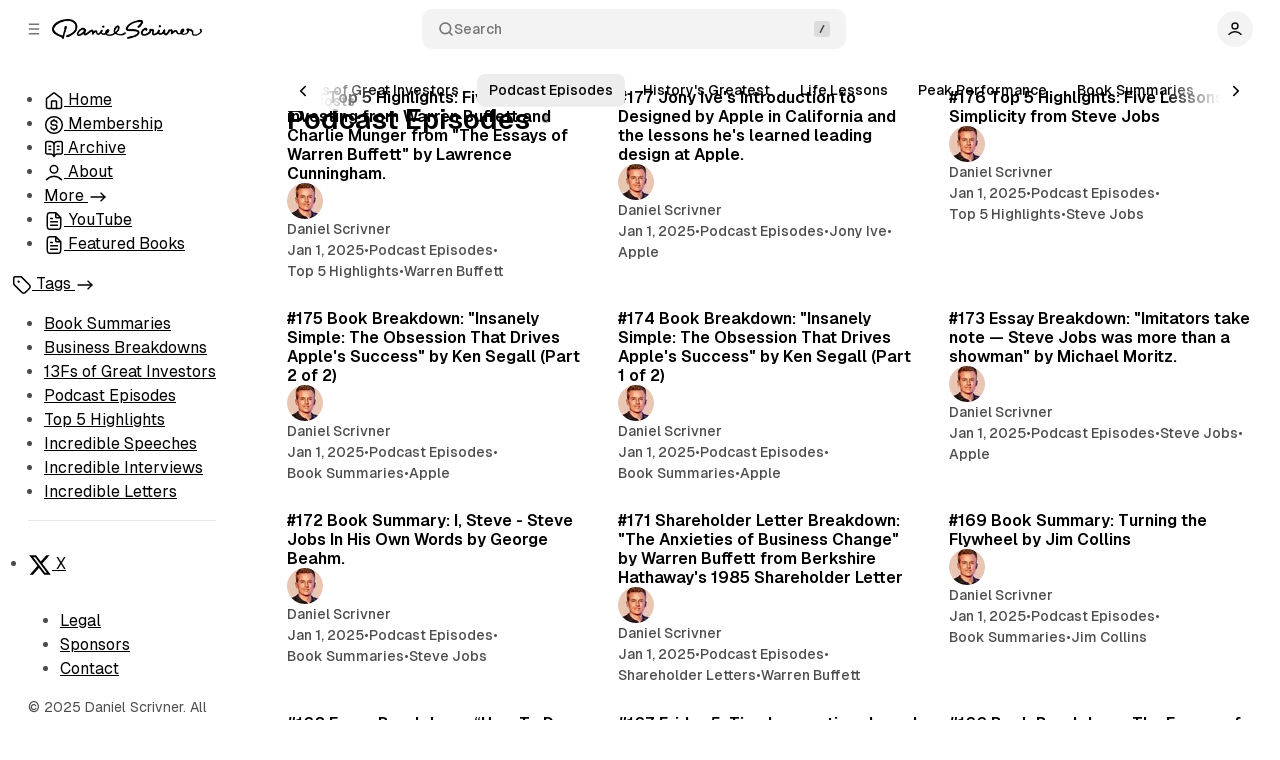

--- FILE ---
content_type: text/html; charset=utf-8
request_url: https://www.danielscrivner.com/tag/episodes/
body_size: 12305
content:
<!DOCTYPE html>
<html
	lang="en"
	data-color-scheme="system"
	data-sidebar-collapsed="false"
>
<head>
	<meta charset="utf-8">
	<meta name="viewport" content="width=device-width, initial-scale=1">

	<title>Podcast Episodes - Daniel Scrivner</title>

	<script>
	window.Aspect = { version: '1.7.2' };
</script>

	<script>
	// Set color scheme from local storage.
	(function() {
		const colorScheme = localStorage.getItem('color-scheme');

		if (colorScheme) {
			document.documentElement.setAttribute('data-color-scheme', colorScheme);
		}
	})();
</script>

	<script>
		// Set sidebar collapsed from local storage.
		(function() {
			const hasCollapsed = localStorage.getItem('sidebar-collapsed');

			if (hasCollapsed !== null) {
				document.documentElement.setAttribute('data-sidebar-collapsed', hasCollapsed);
			}
		})();
	</script>

	<link rel="preload" as="style" href="https://www.danielscrivner.com/assets/built/index.css?v=4245d770ea">
	<link rel="preload" as="script" href="https://www.danielscrivner.com/assets/vendors/pvs.min.js?v=4245d770ea">
	<link rel="preload" as="script" href="https://www.danielscrivner.com/assets/built/index.js?v=4245d770ea">

	<link rel="preload" href="https://www.danielscrivner.com/assets/vendors/Geist-Variable.woff2?v=4245d770ea" as="font" type="font/woff2" crossorigin/>

	<style>
		@font-face {
			font-family: 'Geist';
			font-display: swap;
			src: url(https://www.danielscrivner.com/assets/vendors/Geist-Variable.woff2?v=4245d770ea) format("woff2-variations");
			font-weight: 100 900;
		}

		:root {
			--color-dark-accent: #ffffff;
			--color-accent-foreground: #ffffff;
			--color-dark-accent-foreground: #000000;
			--featured-image--aspect-ratio: 16/9;
		}
	</style>

	<link rel="stylesheet" type="text/css" href="https://www.danielscrivner.com/assets/vendors/pvs.min.css?v=4245d770ea">

	<link rel="stylesheet" type="text/css" href="https://www.danielscrivner.com/assets/built/index.css?v=4245d770ea">

	<script src="https://www.danielscrivner.com/assets/vendors/ivent.min.js?v=4245d770ea"></script>

	<script src="https://www.danielscrivner.com/assets/vendors/pvs.min.js?v=4245d770ea"></script>

	<link rel="stylesheet" type="text/css" href="https://www.danielscrivner.com/assets/vendors/swiper/swiper.min.css?v=4245d770ea">
	<link rel="stylesheet" type="text/css" href="https://www.danielscrivner.com/assets/vendors/swiper/free-mode.min.css?v=4245d770ea">
	<link rel="stylesheet" type="text/css" href="https://www.danielscrivner.com/assets/vendors/swiper/mousewheel.min.css?v=4245d770ea">
	<link rel="stylesheet" type="text/css" href="https://www.danielscrivner.com/assets/vendors/swiper/navigation.min.css?v=4245d770ea">

	

	<link rel="stylesheet" type="text/css" href="https://www.danielscrivner.com/assets/vendors/tippy.css?v=4245d770ea">

	<link rel="stylesheet" type="text/css" href="https://www.danielscrivner.com/assets/custom.css?v=4245d770ea">

	<link rel="icon" href="https://www.danielscrivner.com/content/images/size/w256h256/2025/07/654fa3e288635290d962b9a0_D-Webclip-256x256.png" type="image/png">
    <link rel="canonical" href="https://www.danielscrivner.com/tag/episodes/">
    <meta name="referrer" content="no-referrer-when-downgrade">
    <link rel="next" href="https://www.danielscrivner.com/tag/episodes/page/2/">
    
    <meta property="og:site_name" content="Daniel Scrivner">
    <meta property="og:type" content="website">
    <meta property="og:title" content="Podcast Episodes - Daniel Scrivner">
    <meta property="og:description" content="Learn from history&#x27;s greatest entrepreneurs and investors. Find ideas you can use in your work.">
    <meta property="og:url" content="https://www.danielscrivner.com/tag/episodes/">
    <meta name="twitter:card" content="summary">
    <meta name="twitter:title" content="Podcast Episodes - Daniel Scrivner">
    <meta name="twitter:description" content="Learn from history&#x27;s greatest entrepreneurs and investors. Find ideas you can use in your work.">
    <meta name="twitter:url" content="https://www.danielscrivner.com/tag/episodes/">
    <meta name="twitter:site" content="@danielscrivner">
    
    <script type="application/ld+json">
{
    "@context": "https://schema.org",
    "@type": "Series",
    "publisher": {
        "@type": "Organization",
        "name": "Daniel Scrivner",
        "url": "https://www.danielscrivner.com/",
        "logo": {
            "@type": "ImageObject",
            "url": "https://www.danielscrivner.com/content/images/2025/07/DS-Script-Logo-Black-2.png"
        }
    },
    "url": "https://www.danielscrivner.com/tag/episodes/",
    "name": "Podcast Episodes",
    "mainEntityOfPage": "https://www.danielscrivner.com/tag/episodes/"
}
    </script>

    <meta name="generator" content="Ghost 6.14">
    <link rel="alternate" type="application/rss+xml" title="Daniel Scrivner" href="https://www.danielscrivner.com/rss/">
    <script defer src="https://cdn.jsdelivr.net/ghost/portal@~2.57/umd/portal.min.js" data-i18n="true" data-ghost="https://www.danielscrivner.com/" data-key="ec0244aa86aeadcb251bf86f27" data-api="https://danielscrivner.ghost.io/ghost/api/content/" data-locale="en" crossorigin="anonymous"></script><style id="gh-members-styles">.gh-post-upgrade-cta-content,
.gh-post-upgrade-cta {
    display: flex;
    flex-direction: column;
    align-items: center;
    font-family: -apple-system, BlinkMacSystemFont, 'Segoe UI', Roboto, Oxygen, Ubuntu, Cantarell, 'Open Sans', 'Helvetica Neue', sans-serif;
    text-align: center;
    width: 100%;
    color: #ffffff;
    font-size: 16px;
}

.gh-post-upgrade-cta-content {
    border-radius: 8px;
    padding: 40px 4vw;
}

.gh-post-upgrade-cta h2 {
    color: #ffffff;
    font-size: 28px;
    letter-spacing: -0.2px;
    margin: 0;
    padding: 0;
}

.gh-post-upgrade-cta p {
    margin: 20px 0 0;
    padding: 0;
}

.gh-post-upgrade-cta small {
    font-size: 16px;
    letter-spacing: -0.2px;
}

.gh-post-upgrade-cta a {
    color: #ffffff;
    cursor: pointer;
    font-weight: 500;
    box-shadow: none;
    text-decoration: underline;
}

.gh-post-upgrade-cta a:hover {
    color: #ffffff;
    opacity: 0.8;
    box-shadow: none;
    text-decoration: underline;
}

.gh-post-upgrade-cta a.gh-btn {
    display: block;
    background: #ffffff;
    text-decoration: none;
    margin: 28px 0 0;
    padding: 8px 18px;
    border-radius: 4px;
    font-size: 16px;
    font-weight: 600;
}

.gh-post-upgrade-cta a.gh-btn:hover {
    opacity: 0.92;
}</style><script async src="https://js.stripe.com/v3/"></script>
    <script defer src="https://cdn.jsdelivr.net/ghost/sodo-search@~1.8/umd/sodo-search.min.js" data-key="ec0244aa86aeadcb251bf86f27" data-styles="https://cdn.jsdelivr.net/ghost/sodo-search@~1.8/umd/main.css" data-sodo-search="https://danielscrivner.ghost.io/" data-locale="en" crossorigin="anonymous"></script>
    
    <link href="https://www.danielscrivner.com/webmentions/receive/" rel="webmention">
    <script defer src="/public/cards.min.js?v=4245d770ea"></script>
    <link rel="stylesheet" type="text/css" href="/public/cards.min.css?v=4245d770ea">
    <script defer src="/public/member-attribution.min.js?v=4245d770ea"></script>
    <script defer src="/public/ghost-stats.min.js?v=4245d770ea" data-stringify-payload="false" data-datasource="analytics_events" data-storage="localStorage" data-host="https://www.danielscrivner.com/.ghost/analytics/api/v1/page_hit"  tb_site_uuid="0a9b15bb-50e6-421e-9051-32082533173e" tb_post_uuid="undefined" tb_post_type="null" tb_member_uuid="undefined" tb_member_status="undefined"></script><style>:root {--ghost-accent-color: #21a329;}</style>
    <!-- Google tag (gtag.js) -->
<script async src="https://www.googletagmanager.com/gtag/js?id=G-DY9X7D624V"></script>
<script>
  window.dataLayer = window.dataLayer || [];
  function gtag(){dataLayer.push(arguments);}
  gtag('js', new Date());

  gtag('config', 'G-DY9X7D624V');
</script>

<!-- Google tag (gtag.js) -->
<script async src="https://www.googletagmanager.com/gtag/js?id=AW-475692356">
</script>
<script>
  window.dataLayer = window.dataLayer || [];
  function gtag(){dataLayer.push(arguments);}
  gtag('js', new Date());

  gtag('config', 'AW-475692356');
</script>

<!-- Google AdSense -->
<script async src="https://pagead2.googlesyndication.com/pagead/js/adsbygoogle.js?client=ca-pub-5965814644549952"
     crossorigin="anonymous"></script>

<script>
window.pvs?.initTOC?.({
	headingsSelector: '.post-content > :where(h2, h3)',
});
</script>

<script>
window.pvs?.addExternalLinkAttributes?.({
    selector: 'a:not([target="_blank"])',
    target: '_blank',
    rel: 'noopener noreferrer',
});
</script>
</head>

<body class="tag-template tag-episodes layout-default">
	<a href="#sidebar" class="button screen-reader-text">Skip to Sidebar</a>
	<a href="#content" class="button screen-reader-text">Skip to Content</a>

	<main class="main">
		<div class="navbar">
			<div>
				<button
					class="toggle-sidebar button button-icon button-transparent button-rounded"
					aria-label="Collapse Sidebar"
					aria-expanded="true"
				>
					<svg width="20" height="20" viewBox="0 0 20 20" fill="none" xmlns="http://www.w3.org/2000/svg">
<path d="M4.27271 10H15.7272M4.27271 4H15.7272M4.27271 16H15.7272" stroke="currentColor" stroke-width="1.5" stroke-linecap="round" stroke-linejoin="round"/>
</svg>
				</button>

				<button class="toggle-popup button button-icon button-transparent button-rounded" data-popup-toggle="#popup-navigation" aria-expanded="false" aria-label="Open a popup with navigation">
					<svg width="20" height="20" viewBox="0 0 20 20" fill="none" xmlns="http://www.w3.org/2000/svg">
<path d="M4.27271 10H15.7272M4.27271 4H15.7272M4.27271 16H15.7272" stroke="currentColor" stroke-width="1.5" stroke-linecap="round" stroke-linejoin="round"/>
</svg>
				</button>

				<a class="logo" href="https://www.danielscrivner.com" aria-label="Daniel Scrivner">
		<img class="logo-light" src="https://www.danielscrivner.com/content/images/2025/07/DS-Script-Logo-Black-2.png" alt="Daniel Scrivner">

		<img class="logo-dark" src="https://www.danielscrivner.com/content/images/2025/07/DS-Script-Logo-White-1.png" alt="Daniel Scrivner">
</a>			</div>

			<button class="search-toggle" data-ghost-search>
				<svg class="icon icon-search" width="20" height="20" viewBox="0 0 20 20" fill="none" xmlns="http://www.w3.org/2000/svg">
<path d="M17.5 17.5L13.875 13.875M15.8333 9.16667C15.8333 12.8486 12.8486 15.8333 9.16667 15.8333C5.48477 15.8333 2.5 12.8486 2.5 9.16667C2.5 5.48477 5.48477 2.5 9.16667 2.5C12.8486 2.5 15.8333 5.48477 15.8333 9.16667Z" stroke="currentColor" stroke-width="1.5" stroke-linecap="round" stroke-linejoin="round"/>
</svg>
Search
				<svg class="icon-slash" width="16" height="16" viewBox="0 0 16 16" fill="none" xmlns="http://www.w3.org/2000/svg">
					<rect width="16" height="16" rx="3" fill="#808080" /> 
					<path d="M6.33331 11.3333L9.66665 4.66667" stroke="currentColor" stroke-width="1.5" stroke-linecap="round" stroke-linejoin="round"/>
				</svg>
			</button>

			<nav class="navigation" aria-label="User Navigation">
				<button class="dropdown-toggle" aria-expanded="false" aria-label="Show user navigation">
							<span class="avatar">
		<svg width="20" height="20" viewBox="0 0 20 20" fill="none" xmlns="http://www.w3.org/2000/svg">
<path d="M2.5 16.6667C4.44649 14.6022 7.08918 13.3333 10 13.3333C12.9108 13.3333 15.5535 14.6022 17.5 16.6667M13.75 6.25C13.75 8.32107 12.0711 10 10 10C7.92893 10 6.25 8.32107 6.25 6.25C6.25 4.17893 7.92893 2.5 10 2.5C12.0711 2.5 13.75 4.17893 13.75 6.25Z" stroke="currentColor" stroke-width="1.5" stroke-linecap="round" stroke-linejoin="round"/>
</svg>
	</span>
				</button>
				<div class="dropdown dropdown-user dropdown-align-left">
					<div class="dropdown-user-head">
							<span class="avatar">
		<svg width="20" height="20" viewBox="0 0 20 20" fill="none" xmlns="http://www.w3.org/2000/svg">
<path d="M2.5 16.6667C4.44649 14.6022 7.08918 13.3333 10 13.3333C12.9108 13.3333 15.5535 14.6022 17.5 16.6667M13.75 6.25C13.75 8.32107 12.0711 10 10 10C7.92893 10 6.25 8.32107 6.25 6.25C6.25 4.17893 7.92893 2.5 10 2.5C12.0711 2.5 13.75 4.17893 13.75 6.25Z" stroke="currentColor" stroke-width="1.5" stroke-linecap="round" stroke-linejoin="round"/>
</svg>
	</span>
						<span class="dropdown-user-name">Anonymous</span>
					</div>
					<hr>
					<ul>
						<li>
							<button class="nav-link toggle-color-scheme-button" value="dark-light-system" aria-label="Toggle color scheme">
	<svg class="icon icon-moon" width="20" height="20" viewBox="0 0 20 20" fill="none" xmlns="http://www.w3.org/2000/svg">
<path d="M18.2957 10.797C17.1482 12.8098 14.9826 14.1668 12.5 14.1668C8.81808 14.1668 5.83333 11.182 5.83333 7.50007C5.83333 5.01727 7.19056 2.85146 9.20358 1.7041C4.97479 2.10506 1.66666 5.66613 1.66666 9.99983C1.66666 14.6023 5.39762 18.3332 10 18.3332C14.3335 18.3332 17.8944 15.0254 18.2957 10.797Z" stroke="currentColor" stroke-width="1.5" stroke-linecap="round" stroke-linejoin="round"/>
</svg>
	<span class="label label-light">Theme: Light</span>
	<span class="label label-system">Theme: System</span>
	<span class="label label-dark">Theme: Dark</span>
	<span class="icon-wrapper"><svg class="icon icon-sun" width="20" height="20" viewBox="0 0 20 20" fill="none" xmlns="http://www.w3.org/2000/svg">
<path d="M9.9999 13.3334C11.8409 13.3334 13.3333 11.841 13.3333 10C13.3333 8.15907 11.8409 6.66669 9.9999 6.66669C8.15895 6.66669 6.66656 8.15907 6.66656 10C6.66656 11.841 8.15895 13.3334 9.9999 13.3334Z" fill="currentColor" stroke="currentColor" stroke-width="1.5" stroke-linecap="round" stroke-linejoin="round"/>
<path d="M9.9999 1.66669V3.33336M9.9999 16.6666V18.3334M4.10824 4.10836L5.28324 5.28336M14.7166 14.7166L15.8916 15.8916M1.66656 10H3.33324M16.6666 10H18.3333M5.28324 14.7166L4.10824 15.8916M15.8916 4.10836L14.7166 5.28336" stroke="currentColor" stroke-width="1.5" stroke-linecap="round" stroke-linejoin="round"/>
</svg>
<svg class="icon icon-circle-half" width="16" height="16" viewBox="0 0 16 16" fill="none" xmlns="http://www.w3.org/2000/svg">
<path d="M8 14.6666C11.6819 14.6666 14.6667 11.6819 14.6667 7.99998C14.6667 4.31808 11.6819 1.33331 8 1.33331C4.3181 1.33331 1.33333 4.31808 1.33333 7.99998C1.33333 11.6819 4.3181 14.6666 8 14.6666Z" stroke="currentColor" stroke-width="1.5" stroke-linecap="round" stroke-linejoin="round"></path>
<path d="M8 14.6666C4.3181 14.6666 1.33333 11.6819 1.33333 7.99998C1.33333 4.31808 4.3181 1.33331 8 1.33331V14.6666Z" fill="currentColor"></path>
</svg><svg class="icon icon-moon" width="20" height="20" viewBox="0 0 20 20" fill="none" xmlns="http://www.w3.org/2000/svg">
<path d="M18.2957 10.797C17.1482 12.8098 14.9826 14.1668 12.5 14.1668C8.81808 14.1668 5.83333 11.182 5.83333 7.50007C5.83333 5.01727 7.19056 2.85146 9.20358 1.7041C4.97479 2.10506 1.66666 5.66613 1.66666 9.99983C1.66666 14.6023 5.39762 18.3332 10 18.3332C14.3335 18.3332 17.8944 15.0254 18.2957 10.797Z" fill="currentColor" stroke="currentColor" stroke-width="1.5" stroke-linecap="round" stroke-linejoin="round"/>
</svg>
</span>
</button>
						</li>
						<li>
							<a href="/signin/" class="nav-link">
								<svg width="20" height="20" viewBox="0 0 20 20" fill="none" xmlns="http://www.w3.org/2000/svg">
<path d="M12.5 2.5H13.5C14.9002 2.5 15.6002 2.5 16.135 2.77248C16.6054 3.01217 16.9878 3.39462 17.2275 3.86503C17.5 4.3998 17.5 5.09988 17.5 6.5V13.5C17.5 14.9002 17.5 15.6002 17.2275 16.135C16.9878 16.6054 16.6054 16.9878 16.135 17.2275C15.6002 17.5 14.9002 17.5 13.5 17.5H12.5M8.33333 5.83333L12.5 10M12.5 10L8.33333 14.1667M12.5 10H2.5" stroke="currentColor" stroke-width="1.5" stroke-linecap="round" stroke-linejoin="round"/>
</svg>
								Sign in
							</a>
						</li>
					</ul>
				</div>
			</nav>
		</div>

		<aside class="sidebar" id="sidebar">
			<nav class="navigation navigation-sidebar" aria-label="Sidebar Primary Navigation">
				<ul>
<li class="nav-item">

						
<a
	href="/"
	class="nav-link nav-link-home"
		data-tippy-content="Home"
>
	<svg width="20" height="20" viewBox="0 0 20 20" fill="none" xmlns="http://www.w3.org/2000/svg">
<path d="M7.5 17.4999V11.3332C7.5 10.8665 7.5 10.6331 7.59082 10.4549C7.67072 10.298 7.79821 10.1706 7.95501 10.0907C8.13327 9.99988 8.36658 9.99988 8.83333 9.99988H11.1667C11.6334 9.99988 11.8668 9.99988 12.045 10.0907C12.2018 10.1706 12.3292 10.298 12.4092 10.4549C12.5 10.6331 12.5 10.8665 12.5 11.3332V17.4999M9.18142 2.30321L3.52949 6.69915C3.15168 6.993 2.96278 7.13993 2.82669 7.32393C2.70614 7.48691 2.61633 7.67053 2.56169 7.86575C2.5 8.08615 2.5 8.32546 2.5 8.80413V14.8332C2.5 15.7666 2.5 16.2333 2.68166 16.5899C2.84144 16.9035 3.09641 17.1585 3.41002 17.3182C3.76653 17.4999 4.23324 17.4999 5.16667 17.4999H14.8333C15.7667 17.4999 16.2335 17.4999 16.59 17.3182C16.9036 17.1585 17.1586 16.9035 17.3183 16.5899C17.5 16.2333 17.5 15.7666 17.5 14.8332V8.80413C17.5 8.32546 17.5 8.08615 17.4383 7.86575C17.3837 7.67053 17.2938 7.48691 17.1733 7.32393C17.0372 7.13993 16.8483 6.993 16.4705 6.69915L10.8186 2.30321C10.5258 2.0755 10.3794 1.96165 10.2177 1.91788C10.0752 1.87926 9.92483 1.87926 9.78225 1.91788C9.62058 1.96165 9.47417 2.0755 9.18142 2.30321Z" stroke="currentColor" stroke-width="1.5" stroke-linecap="round" stroke-linejoin="round"/>
</svg>


	<span class="label">Home</span>
</a>
						</li>
<li class="nav-item">

						
<a
	href="/membership/"
	class="nav-link nav-link-membership"
		data-tippy-content="Membership"
>
	<svg width="20" height="20" viewBox="0 0 20 20" fill="none" xmlns="http://www.w3.org/2000/svg">
<path d="M7.08334 12.2223C7.08334 13.2962 7.9539 14.1667 9.02775 14.1667H10.8333C11.9839 14.1667 12.9167 13.234 12.9167 12.0834C12.9167 10.9328 11.9839 10.0001 10.8333 10.0001H9.16667C8.01608 10.0001 7.08334 9.06733 7.08334 7.91675C7.08334 6.76616 8.01608 5.83341 9.16667 5.83341H10.9723C12.0461 5.83341 12.9167 6.70397 12.9167 7.77786M10 4.58341V5.83341M10 14.1667V15.4167M18.3333 10.0001C18.3333 14.6024 14.6023 18.3334 10 18.3334C5.39763 18.3334 1.66667 14.6024 1.66667 10.0001C1.66667 5.39771 5.39763 1.66675 10 1.66675C14.6023 1.66675 18.3333 5.39771 18.3333 10.0001Z" stroke="currentColor" stroke-width="1.5" stroke-linecap="round" stroke-linejoin="round"/>
</svg>

	<span class="label">Membership</span>
</a>
						</li>
<li class="nav-item">

						
<a
	href="/archive/"
	class="nav-link nav-link-archive"
		data-tippy-content="Archive"
>
	<svg width="20" height="20" viewBox="0 0 20 20" fill="none" xmlns="http://www.w3.org/2000/svg">
<path d="M10 17.5L9.91659 17.3749C9.33776 16.5067 9.04834 16.0725 8.66592 15.7582C8.32739 15.4799 7.9373 15.2712 7.51801 15.1438C7.04438 15 6.5226 15 5.47902 15H4.33334C3.39991 15 2.93321 15 2.57669 14.8183C2.26308 14.6586 2.00811 14.4036 1.84833 14.09C1.66667 13.7335 1.66667 13.2668 1.66667 12.3333V5.16667C1.66667 4.23324 1.66667 3.76653 1.84833 3.41002C2.00811 3.09641 2.26308 2.84144 2.57669 2.68166C2.93321 2.5 3.39991 2.5 4.33334 2.5H4.66667C6.53351 2.5 7.46693 2.5 8.17997 2.86331C8.80717 3.18289 9.31709 3.69283 9.63667 4.32003C10 5.03307 10 5.96649 10 7.83333M10 17.5V7.83333M10 17.5L10.0834 17.3749C10.6623 16.5067 10.9517 16.0725 11.3341 15.7582C11.6726 15.4799 12.0627 15.2712 12.482 15.1438C12.9556 15 13.4774 15 14.521 15H15.6667C16.6001 15 17.0668 15 17.4233 14.8183C17.7369 14.6586 17.9919 14.4036 18.1517 14.09C18.3333 13.7335 18.3333 13.2668 18.3333 12.3333V5.16667C18.3333 4.23324 18.3333 3.76653 18.1517 3.41002C17.9919 3.09641 17.7369 2.84144 17.4233 2.68166C17.0668 2.5 16.6001 2.5 15.6667 2.5H15.3333C13.4665 2.5 12.5331 2.5 11.82 2.86331C11.1928 3.18289 10.6829 3.69283 10.3633 4.32003C10 5.03307 10 5.96649 10 7.83333M13.3333 7.22222H15M13.3333 10.5556H15M5 7.22222H6.66667M5 10.5556H6.66667" stroke="currentColor" stroke-width="1.5" stroke-linecap="round" stroke-linejoin="round"/>
</svg>

	<span class="label">Archive</span>
</a>
						</li>
<li class="nav-item">

						
<a
	href="/about/"
	class="nav-link nav-link-about"
		data-tippy-content="About"
>
	<svg width="20" height="20" viewBox="0 0 20 20" fill="none" xmlns="http://www.w3.org/2000/svg">
<path d="M2.5 16.6667C4.44649 14.6022 7.08918 13.3333 10 13.3333C12.9108 13.3333 15.5535 14.6022 17.5 16.6667M13.75 6.25C13.75 8.32107 12.0711 10 10 10C7.92893 10 6.25 8.32107 6.25 6.25C6.25 4.17893 7.92893 2.5 10 2.5C12.0711 2.5 13.75 4.17893 13.75 6.25Z" stroke="currentColor" stroke-width="1.5" stroke-linecap="round" stroke-linejoin="round"/>
</svg>

	<span class="label">About</span>
</a>
						</li>
			
<li class="nav-section">
		<a class="nav-link nav-section-link nav-link-more" href="/">
			<span class="label"># More</span>
			<svg class="icon icon-arrow-right" width="20" height="20" viewBox="0 0 20 20" fill="none" xmlns="http://www.w3.org/2000/svg">
<path d="M13 6.16675L16.8333 10.0001L13 13.8334" stroke="currentColor" stroke-width="1.5" stroke-linecap="round" stroke-linejoin="round"/>
<path d="M3.16669 10H16.8333" stroke="currentColor" stroke-width="1.5" stroke-linecap="round" stroke-linejoin="round"/>
</svg>
		</a>
</li>
<li class="nav-item">

						
<a
	href="https://www.youtube.com/outlieracademy"
	class="nav-link nav-link-youtube"
		data-tippy-content="YouTube"
>
	<svg width="20" height="20" viewBox="0 0 20 20" fill="none" xmlns="http://www.w3.org/2000/svg">
<path d="M11.6667 1.89136V5.33347C11.6667 5.80018 11.6667 6.03354 11.7575 6.2118C11.8374 6.3686 11.9648 6.49608 12.1217 6.57598C12.2999 6.66681 12.5332 6.66681 13 6.66681H16.4421M13.3333 10.8334H6.66666M13.3333 14.1667H6.66666M8.33333 7.50008H6.66666M11.6667 1.66675H7.33333C5.93319 1.66675 5.23313 1.66675 4.69835 1.93923C4.22794 2.17891 3.8455 2.56136 3.60581 3.03177C3.33333 3.56655 3.33333 4.26661 3.33333 5.66675V14.3334C3.33333 15.7336 3.33333 16.4336 3.60581 16.9684C3.8455 17.4388 4.22794 17.8212 4.69835 18.0609C5.23313 18.3334 5.93319 18.3334 7.33333 18.3334H12.6667C14.0668 18.3334 14.7668 18.3334 15.3017 18.0609C15.7721 17.8212 16.1545 17.4388 16.3942 16.9684C16.6667 16.4336 16.6667 15.7336 16.6667 14.3334V6.66675L11.6667 1.66675Z" stroke="currentColor" stroke-width="1.5" stroke-linecap="round" stroke-linejoin="round"/>
</svg>


	<span class="label">YouTube</span>
</a>
						</li>
<li class="nav-item">

				
<a
	href="https://www.youtube.com/outlieracademy"
	class="nav-link nav-link-featured-books"
		data-tippy-content="Featured Books"
>
	<svg width="20" height="20" viewBox="0 0 20 20" fill="none" xmlns="http://www.w3.org/2000/svg">
<path d="M11.6667 1.89136V5.33347C11.6667 5.80018 11.6667 6.03354 11.7575 6.2118C11.8374 6.3686 11.9648 6.49608 12.1217 6.57598C12.2999 6.66681 12.5332 6.66681 13 6.66681H16.4421M13.3333 10.8334H6.66666M13.3333 14.1667H6.66666M8.33333 7.50008H6.66666M11.6667 1.66675H7.33333C5.93319 1.66675 5.23313 1.66675 4.69835 1.93923C4.22794 2.17891 3.8455 2.56136 3.60581 3.03177C3.33333 3.56655 3.33333 4.26661 3.33333 5.66675V14.3334C3.33333 15.7336 3.33333 16.4336 3.60581 16.9684C3.8455 17.4388 4.22794 17.8212 4.69835 18.0609C5.23313 18.3334 5.93319 18.3334 7.33333 18.3334H12.6667C14.0668 18.3334 14.7668 18.3334 15.3017 18.0609C15.7721 17.8212 16.1545 17.4388 16.3942 16.9684C16.6667 16.4336 16.6667 15.7336 16.6667 14.3334V6.66675L11.6667 1.66675Z" stroke="currentColor" stroke-width="1.5" stroke-linecap="round" stroke-linejoin="round"/>
</svg>


	<span class="label">Featured Books</span>
</a>
				</li>
</ul>

			</nav>


								<nav class="navigation navigation-sidebar navigation-tags" aria-label="Sidebar Tags Navigation">
						<a
		href="/tags/"
	class="nav-link nav-link-tags nav-section-link"
		data-tippy-content="Tags"
>
			<svg width="20" height="20" viewBox="0 0 20 20" fill="none" xmlns="http://www.w3.org/2000/svg">
<path d="M6.66667 6.66675H6.675M1.66667 4.33341V8.06217C1.66667 8.46983 1.66667 8.67366 1.71272 8.8655C1.75354 9.0355 1.82088 9.19808 1.91227 9.34725C2.01533 9.51541 2.15946 9.65958 2.44772 9.94783L8.83825 16.3383C9.82825 17.3283 10.3233 17.8234 10.8941 18.0088C11.3963 18.172 11.9371 18.172 12.4392 18.0088C13.01 17.8234 13.5051 17.3283 14.4951 16.3383L16.3383 14.4952C17.3283 13.5052 17.8233 13.0101 18.0088 12.4392C18.1719 11.9372 18.1719 11.3963 18.0088 10.8942C17.8233 10.3234 17.3283 9.82833 16.3383 8.83833L9.94775 2.4478C9.6595 2.15954 9.51533 2.01541 9.34717 1.91235C9.198 1.82096 9.03542 1.75362 8.86542 1.7128C8.67358 1.66675 8.46975 1.66675 8.0621 1.66675H4.33333C3.39992 1.66675 2.9332 1.66675 2.57668 1.84841C2.26308 2.00819 2.00811 2.26316 1.84833 2.57676C1.66667 2.93328 1.66667 3.39999 1.66667 4.33341ZM7.08333 6.66675C7.08333 6.89686 6.89678 7.08341 6.66667 7.08341C6.43655 7.08341 6.25 6.89686 6.25 6.66675C6.25 6.43663 6.43655 6.25008 6.66667 6.25008C6.89678 6.25008 7.08333 6.43663 7.08333 6.66675Z" stroke="currentColor" stroke-width="1.5" stroke-linecap="round" stroke-linejoin="round"/>
</svg>



	<span class="label">Tags</span>

			<svg class="icon icon-arrow-right" width="20" height="20" viewBox="0 0 20 20" fill="none" xmlns="http://www.w3.org/2000/svg">
<path d="M13 6.16675L16.8333 10.0001L13 13.8334" stroke="currentColor" stroke-width="1.5" stroke-linecap="round" stroke-linejoin="round"/>
<path d="M3.16669 10H16.8333" stroke="currentColor" stroke-width="1.5" stroke-linecap="round" stroke-linejoin="round"/>
</svg>
</a>
						<ul>
							<li>
								<a
		href="/tag/books/"
	class="nav-link nav-link-books"
>

		<span
			class="nav-link-circle"
		></span>

	<span class="label">Book Summaries</span>

</a>
							</li>
							<li>
								<a
		href="/tag/business-breakdowns/"
	class="nav-link nav-link-business-breakdowns"
>

		<span
			class="nav-link-circle"
		></span>

	<span class="label">Business Breakdowns</span>

</a>
							</li>
							<li>
								<a
		href="/tag/13f/"
	class="nav-link nav-link-13f"
>

		<span
			class="nav-link-circle"
		></span>

	<span class="label">13Fs of Great Investors</span>

</a>
							</li>
							<li>
								<a
		href="/tag/episodes/"
	class="nav-link nav-link-episodes"
>

		<span
			class="nav-link-circle"
		></span>

	<span class="label">Podcast Episodes</span>

</a>
							</li>
							<li>
								<a
		href="/tag/top-highlights/"
	class="nav-link nav-link-top-highlights"
>

		<span
			class="nav-link-circle"
		></span>

	<span class="label">Top 5 Highlights</span>

</a>
							</li>
							<li>
								<a
		href="/tag/speeches/"
	class="nav-link nav-link-speeches"
>

		<span
			class="nav-link-circle"
		></span>

	<span class="label">Incredible Speeches</span>

</a>
							</li>
							<li>
								<a
		href="/tag/interviews/"
	class="nav-link nav-link-interviews"
>

		<span
			class="nav-link-circle"
		></span>

	<span class="label">Incredible Interviews</span>

</a>
							</li>
							<li>
								<a
		href="/tag/letters/"
	class="nav-link nav-link-letters"
>

		<span
			class="nav-link-circle"
		></span>

	<span class="label">Incredible Letters</span>

</a>
							</li>
						</ul>

						<button
							class="navigation-dropdown-toggle"
							aria-expanded="false"
							aria-controls="nav-dropdown-content-tags"
							aria-label="Show tags navigation"
							id="nav-dropdown-toggle-tags"
						></button>
						<div
							class="navigation-dropdown navigation-dropdown-tags"
							aria-labelledby="nav-dropdown-toggle-tags"
							id="nav-dropdown-content-tags"
						>
							<ul>
								<li>
									<a
		href="/tag/books/"
	class="nav-link nav-link-books"
>

		<span
			class="nav-link-circle"
		></span>

	<span class="label">Book Summaries</span>

</a>
								</li>
								<li>
									<a
		href="/tag/business-breakdowns/"
	class="nav-link nav-link-business-breakdowns"
>

		<span
			class="nav-link-circle"
		></span>

	<span class="label">Business Breakdowns</span>

</a>
								</li>
								<li>
									<a
		href="/tag/13f/"
	class="nav-link nav-link-13f"
>

		<span
			class="nav-link-circle"
		></span>

	<span class="label">13Fs of Great Investors</span>

</a>
								</li>
								<li>
									<a
		href="/tag/episodes/"
	class="nav-link nav-link-episodes"
>

		<span
			class="nav-link-circle"
		></span>

	<span class="label">Podcast Episodes</span>

</a>
								</li>
								<li>
									<a
		href="/tag/top-highlights/"
	class="nav-link nav-link-top-highlights"
>

		<span
			class="nav-link-circle"
		></span>

	<span class="label">Top 5 Highlights</span>

</a>
								</li>
								<li>
									<a
		href="/tag/speeches/"
	class="nav-link nav-link-speeches"
>

		<span
			class="nav-link-circle"
		></span>

	<span class="label">Incredible Speeches</span>

</a>
								</li>
								<li>
									<a
		href="/tag/interviews/"
	class="nav-link nav-link-interviews"
>

		<span
			class="nav-link-circle"
		></span>

	<span class="label">Incredible Interviews</span>

</a>
								</li>
								<li>
									<a
		href="/tag/letters/"
	class="nav-link nav-link-letters"
>

		<span
			class="nav-link-circle"
		></span>

	<span class="label">Incredible Letters</span>

</a>
								</li>
							</ul>
						</div>
					</nav>
	
			<div class="footer sidebar-footer">
	<ul class="social-links">
  <li>
		<a href="https://x.com/danielscrivner" class="social-link" target="_blank" rel="noopener noreferrer">
			<svg width="24" height="24" viewBox="0 0 24 24" fill="none" xmlns="http://www.w3.org/2000/svg">
<path d="M18.2437 2.25H21.5531L14.325 10.5094L22.8281 21.75H16.1719L10.9547 14.9344L4.99216 21.75H1.6781L9.40779 12.9141L1.25623 2.25H8.08123L12.7922 8.47969L18.2437 2.25ZM17.0812 19.7719H18.914L7.08279 4.125H5.11404L17.0812 19.7719Z" fill="currentColor"/>
</svg>
      <span>X</span>
		</a>
  </li>
</ul>

	<nav class="navigation navigation-sidebar-footer navigation-secondary" aria-label="Sidebar Secondary Navigation">
		<ul>
<li class="nav-item">

						
<a
	href="/legal/"
	class="nav-link nav-link-legal"
>
	
	<span class="label">Legal</span>
</a>
						</li>
<li class="nav-item">

						
<a
	href="/sponsors/"
	class="nav-link nav-link-sponsors"
>
	
	<span class="label">Sponsors</span>
</a>
						</li>
<li class="nav-item">

				
<a
	href="/contact/"
	class="nav-link nav-link-contact"
>
	
	<span class="label">Contact</span>
</a>
				</li>
</ul>

	</nav>

	<div class="footer-copyright">© 2025 Daniel Scrivner. All rights reserved.</div>
</div>		</aside>

		<article id="content" class="content">
			
	
				<nav class="swiper slider-tags section-tags" aria-label="Tags Navigation" data-initial-slide="1">
		<div class="swiper-wrapper">
			<div class="swiper-slide">
				<a href="https://www.danielscrivner.com">All Posts</a>
			</div>
			<div class="swiper-slide">
				<a href="/tag/13f/">13Fs of Great Investors</a>
			</div>
			<div class="swiper-slide">
				<a href="/tag/episodes/" class="current">Podcast Episodes</a>
			</div>
			<div class="swiper-slide">
				<a href="/tag/historys-greatest/">History&#x27;s Greatest</a>
			</div>
			<div class="swiper-slide">
				<a href="/tag/life-lessons/">Life Lessons</a>
			</div>
			<div class="swiper-slide">
				<a href="/tag/peak-performance/">Peak Performance</a>
			</div>
			<div class="swiper-slide">
				<a href="/tag/books/">Book Summaries</a>
			</div>
			<div class="swiper-slide">
				<a href="/tag/speeches/">Incredible Speeches</a>
			</div>
			<div class="swiper-slide">
				<a href="/tag/leadership/">Leadership</a>
			</div>
			<div class="swiper-slide">
				<a href="/tag/founders/">Founder Stories &amp; Interviews</a>
			</div>
			<div class="swiper-slide">
				<a href="/tag/creativity/">Creativity</a>
			</div>
			<div class="swiper-slide">
				<a href="/tag/money-and-investing/">Money &amp; Investing</a>
			</div>
			<div class="swiper-slide">
				<a href="/tag/20-minute-playbook/">20 Minute Playbook</a>
			</div>
			<div class="swiper-slide">
				<a href="/tag/strategy/">Strategy</a>
			</div>
			<div class="swiper-slide">
				<a href="/tag/investor-interviews/">Investor Interviews</a>
			</div>
			<div class="swiper-slide">
				<a href="/tag/berkshire-hathaway/">Berkshire Hathaway</a>
			</div>
			<div class="swiper-slide">
				<a href="/tag/charlie-munger/">Charlie Munger</a>
			</div>
			<div class="swiper-slide">
				<a href="/tag/warren-buffett/">Warren Buffett</a>
			</div>
			<div class="swiper-slide">
				<a href="/tag/steve-jobs/">Steve Jobs</a>
			</div>
			<div class="swiper-slide">
				<a href="/tag/expert-interviews/">Expert Interviews</a>
			</div>
			<div class="swiper-slide">
				<a href="/tag/letters/">Incredible Letters</a>
			</div>
			<div class="swiper-slide">
				<a href="/tag/decision-making/">Decision Making</a>
			</div>
			<div class="swiper-slide">
				<a href="/tag/apple/">Apple</a>
			</div>
			<div class="swiper-slide">
				<a href="/tag/profiles/">Incredible People</a>
			</div>
			<div class="swiper-slide">
				<a href="/tag/author-interviews/">Author Interviews</a>
			</div>
			<div class="swiper-slide">
				<a href="/tag/venture-capital/">Venture Capital</a>
			</div>
			<div class="swiper-slide">
				<a href="/tag/crypto/">Crypto</a>
			</div>
			<div class="swiper-slide">
				<a href="/tag/interviews/">Incredible Interviews</a>
			</div>
			<div class="swiper-slide">
				<a href="/tag/business-models/">Business Models</a>
			</div>
			<div class="swiper-slide">
				<a href="/tag/pixar/">Pixar</a>
			</div>
			<div class="swiper-slide">
				<a href="/tag/capital-allocation/">Capital Allocation</a>
			</div>
			<div class="swiper-slide">
				<a href="/tag/coaching/">Coaching</a>
			</div>
			<div class="swiper-slide">
				<a href="/tag/bill-gates/">Bill Gates</a>
			</div>
			<div class="swiper-slide">
				<a href="/tag/risk/">Risk</a>
			</div>
			<div class="swiper-slide">
				<a href="/tag/sequoia-capital/">Sequoia Capital</a>
			</div>
			<div class="swiper-slide">
				<a href="/tag/stanley-druckenmiller/">Stanley Druckenmiller</a>
			</div>
			<div class="swiper-slide">
				<a href="/tag/miller-value-partners/">Miller Value Partners</a>
			</div>
			<div class="swiper-slide">
				<a href="/tag/top-highlights/">Top 5 Highlights</a>
			</div>
			<div class="swiper-slide">
				<a href="/tag/shareholder-letters/">Shareholder Letters</a>
			</div>
			<div class="swiper-slide">
				<a href="/tag/category-creation/">Category Creation</a>
			</div>
			<div class="swiper-slide">
				<a href="/tag/iconiq/">ICONIQ</a>
			</div>
			<div class="swiper-slide">
				<a href="/tag/sir-christopher-hohn/">Sir Christopher Hohn</a>
			</div>
			<div class="swiper-slide">
				<a href="/tag/chuck-akre/">Chuck Akre</a>
			</div>
			<div class="swiper-slide">
				<a href="/tag/akre-capital-management/">Akre Capital Management</a>
			</div>
			<div class="swiper-slide">
				<a href="/tag/bill-ackman/">Bill Ackman</a>
			</div>
			<div class="swiper-slide">
				<a href="/tag/pershing-square/">Pershing Square</a>
			</div>
			<div class="swiper-slide">
				<a href="/tag/li-lu/">Li Lu</a>
			</div>
			<div class="swiper-slide">
				<a href="/tag/himalaya-capital/">Himalaya Capital</a>
			</div>
			<div class="swiper-slide">
				<a href="/tag/michael-burry/">Michael Burry</a>
			</div>
			<div class="swiper-slide">
				<a href="/tag/scion-asset-management/">Scion Asset Management</a>
			</div>
			<div class="swiper-slide">
				<a href="/tag/stockbridge/">Stockbridge</a>
			</div>
			<div class="swiper-slide">
				<a href="/tag/swiss-national-bank-snb/">Swiss National Bank (SNB)</a>
			</div>
			<div class="swiper-slide">
				<a href="/tag/hamilton-helmer/">Hamilton Helmer</a>
			</div>
			<div class="swiper-slide">
				<a href="/tag/strategy-capital/">Strategy Capital</a>
			</div>
			<div class="swiper-slide">
				<a href="/tag/neil-mehta/">Neil Mehta</a>
			</div>
			<div class="swiper-slide">
				<a href="/tag/greenoaks/">Greenoaks</a>
			</div>
			<div class="swiper-slide">
				<a href="/tag/daniel-loeb/">Daniel Loeb</a>
			</div>
			<div class="swiper-slide">
				<a href="/tag/third-point/">Third Point</a>
			</div>
			<div class="swiper-slide">
				<a href="/tag/bill-miller/">Bill Miller</a>
			</div>
			<div class="swiper-slide">
				<a href="/tag/polen-capital/">Polen Capital</a>
			</div>
			<div class="swiper-slide">
				<a href="/tag/william-alexander-von-mueffling/">William Alexander von Mueffling</a>
			</div>
			<div class="swiper-slide">
				<a href="/tag/egerton-capital/">Egerton Capital</a>
			</div>
			<div class="swiper-slide">
				<a href="/tag/altarock-partners/">AltaRock Partners</a>
			</div>
			<div class="swiper-slide">
				<a href="/tag/brad-gerstner/">Brad Gerstner</a>
			</div>
			<div class="swiper-slide">
				<a href="/tag/altimeter/">Altimeter</a>
			</div>
			<div class="swiper-slide">
				<a href="/tag/cascade-investment/">Cascade Investment</a>
			</div>
			<div class="swiper-slide">
				<a href="/tag/scott-bradford/">Scott Bradford</a>
			</div>
			<div class="swiper-slide">
				<a href="/tag/mark-massey/">Mark Massey</a>
			</div>
			<div class="swiper-slide">
				<a href="/tag/jeff-bezos/">Jeff Bezos</a>
			</div>
			<div class="swiper-slide">
				<a href="/tag/frameworks/">Frameworks</a>
			</div>
			<div class="swiper-slide">
				<a href="/tag/cas-investment-partners/">CAS Investment Partners</a>
			</div>
			<div class="swiper-slide">
				<a href="/tag/cliff-sosin/">Cliff Sosin</a>
			</div>
			<div class="swiper-slide">
				<a href="/tag/cantillon/">Cantillon</a>
			</div>
			<div class="swiper-slide">
				<a href="/tag/brand-building/">Brand Building</a>
			</div>
			<div class="swiper-slide">
				<a href="/tag/simplicity/">Simplicity</a>
			</div>
			<div class="swiper-slide">
				<a href="/tag/horizon-kinetics/">Horizon Kinetics</a>
			</div>
			<div class="swiper-slide">
				<a href="/tag/david-tepper/">David Tepper</a>
			</div>
			<div class="swiper-slide">
				<a href="/tag/michael-larsen/">Michael Larsen</a>
			</div>
			<div class="swiper-slide">
				<a href="/tag/space/">Space</a>
			</div>
			<div class="swiper-slide">
				<a href="/tag/duquesne/">Duquesne</a>
			</div>
			<div class="swiper-slide">
				<a href="/tag/murray-stahl/">Murray Stahl</a>
			</div>
			<div class="swiper-slide">
				<a href="/tag/differentiation-strategy/">Differentiation Strategy</a>
			</div>
			<div class="swiper-slide">
				<a href="/tag/appaloosa/">Appaloosa</a>
			</div>
			<div class="swiper-slide">
				<a href="/tag/real-estate/">Real Estate</a>
			</div>
			<div class="swiper-slide">
				<a href="/tag/john-armitage/">John Armitage</a>
			</div>
			<div class="swiper-slide">
				<a href="/tag/nicolas-cole/">Nicolas Cole</a>
			</div>
			<div class="swiper-slide">
				<a href="/tag/worldly-partners/">Worldly Partners</a>
			</div>
			<div class="swiper-slide">
				<a href="/tag/arvind-navaratnam/">Arvind Navaratnam</a>
			</div>
			<div class="swiper-slide">
				<a href="/tag/joey-cofone/">Joey Cofone</a>
			</div>
			<div class="swiper-slide">
				<a href="/tag/situational-awareness/">Situational Awareness</a>
			</div>
			<div class="swiper-slide">
				<a href="/tag/business-breakdowns/">Business Breakdowns</a>
			</div>
			<div class="swiper-slide">
				<a href="/tag/writing/">Writing</a>
			</div>
			<div class="swiper-slide">
				<a href="/tag/private-credit/">Private Credit</a>
			</div>
			<div class="swiper-slide">
				<a href="/tag/bitcoin/">Bitcoin</a>
			</div>
			<div class="swiper-slide">
				<a href="/tag/general-catalyst/">General Catalyst</a>
			</div>
			<div class="swiper-slide">
				<a href="/tag/craftsmanship/">Craftsmanship</a>
			</div>
			<div class="swiper-slide">
				<a href="/tag/1-800-got-junk/">1-800-GOT-JUNK</a>
			</div>
			<div class="swiper-slide">
				<a href="/tag/chris-sparks/">Chris Sparks</a>
			</div>
			<div class="swiper-slide">
				<a href="/tag/upholdings/">Upholdings</a>
			</div>
			<div class="swiper-slide">
				<a href="/tag/philippe-laffont/">Philippe Laffont</a>
			</div>
			<div class="swiper-slide">
				<a href="/tag/baronfig/">Baronfig</a>
			</div>
		</div>

		<div class="slider-button slider-button-next"><svg width="20" height="20" viewBox="0 0 20 20" fill="none" xmlns="http://www.w3.org/2000/svg">
<path d="M7.5 15L12.5 10L7.5 5" stroke="currentColor" stroke-width="1.5" stroke-linecap="round" stroke-linejoin="round"/>
</svg>
</div>
		<div class="slider-button slider-button-prev"><svg width="20" height="20" viewBox="0 0 20 20" fill="none" xmlns="http://www.w3.org/2000/svg">
<path d="M12.5 15L7.5 10L12.5 5" stroke="currentColor" stroke-width="1.5" stroke-linecap="round" stroke-linejoin="round"/>
</svg>
</div>
	</nav>


	<section class="section section-hero">

	<div class="section-hero-content">
		<div class="section-hero-meta">
			<div>148 posts</div>
		</div>

		<h1>Podcast Episodes<span class="title-tag-dot" ></span></h1>



	</div>
</section>


						<section class="section section-posts section-posts-grid">
				<h2 class="screen-reader-text">Posts</h2>

			

			<ul class="posts-list">
					<li>
						







<article class="card card-post card-post-classic card-has-image card-has-author">
			<div class="card-post-image">
		<a class="card-post-image-link" aria-label="#178 Top 5 Highlights: Five Lessons on investing from Warren Buffett and Charlie Munger from &quot;The Essays of Warren Buffett&quot; by Lawrence Cunningham." href="/178/"></a>

			

<picture>
	<source
		srcset="/content/images/size/w300/format/webp/2025/07/65974c3702cb39557a1f6525_Friday-5_Warren-and-Charlie-on-Investing.png 300w,
		/content/images/size/w400/format/webp/2025/07/65974c3702cb39557a1f6525_Friday-5_Warren-and-Charlie-on-Investing.png 400w,
		/content/images/size/w600/format/webp/2025/07/65974c3702cb39557a1f6525_Friday-5_Warren-and-Charlie-on-Investing.png 600w
"
		sizes="(max-width: 539.98px) 94vw, (max-width: 991.98px) 43vw, (max-width: 1574.98px) 25vw, 21vw"
		type="image/webp"
	>
	<img
		src="/content/images/2025/07/65974c3702cb39557a1f6525_Friday-5_Warren-and-Charlie-on-Investing.png"
		srcset="/content/images/size/w300/2025/07/65974c3702cb39557a1f6525_Friday-5_Warren-and-Charlie-on-Investing.png 300w,
		/content/images/size/w400/2025/07/65974c3702cb39557a1f6525_Friday-5_Warren-and-Charlie-on-Investing.png 400w,
		/content/images/size/w600/2025/07/65974c3702cb39557a1f6525_Friday-5_Warren-and-Charlie-on-Investing.png 600w
"
		width="370"
		height="210"
		alt="#178 Top 5 Highlights: Five Lessons on investing from Warren Buffett and Charlie Munger from &quot;The Essays of Warren Buffett&quot; by Lawrence Cunningham."
		sizes="(max-width: 539.98px) 94vw, (max-width: 991.98px) 43vw, (max-width: 1574.98px) 25vw, 21vw"
		loading="lazy"
	>
</picture>
		<span class="card-post-image-badge">
				<span class="card-post-time">25 min read</span>



		</span>
	</div>
	
	<div class="card-post-content">
				<h3 class="card-post-title"><a href="/178/">#178 Top 5 Highlights: Five Lessons on investing from Warren Buffett and Charlie Munger from &quot;The Essays of Warren Buffett&quot; by Lawrence Cunningham.</a></h3>
					<div class="card-post-avatars">
				<div class="card-post-avatar">
					<a href="/author/daniel-scrivner/" class="card-post-author-image" data-tooltip-custom="author" tabindex="-1">
							<span class="avatar" data-avatar-name="D">
		

<picture>
	<source
		srcset="/content/images/size/w36/format/webp/2025/07/2025-Avatar-Offwhite.png 36w,
		/content/images/size/w72/format/webp/2025/07/2025-Avatar-Offwhite.png 72w
"
		sizes="36px"
		type="image/webp"
	>
	<img
		src="/content/images/2025/07/2025-Avatar-Offwhite.png"
		srcset="/content/images/size/w36/2025/07/2025-Avatar-Offwhite.png 36w,
		/content/images/size/w72/2025/07/2025-Avatar-Offwhite.png 72w
"
		width="36"
		height="36"
		alt="Daniel Scrivner"
		sizes="36px"
		loading="eager"
	>
</picture>
	</span>
					</a>
					<div class="tooltip-custom tooltip-custom-author" style="display:none;">
	<a href="/author/daniel-scrivner/" class="tooltip-avatar" aria-label="Daniel Scrivner" tabindex="-1">
			<span class="avatar avatar-large" data-avatar-name="D">
		

<picture>
	<source
		srcset="/content/images/size/w300/format/webp/2025/07/2025-Avatar-Offwhite.png 300w,
		/content/images/size/w400/format/webp/2025/07/2025-Avatar-Offwhite.png 400w,
		/content/images/size/w600/format/webp/2025/07/2025-Avatar-Offwhite.png 600w,
		/content/images/size/w1200/format/webp/2025/07/2025-Avatar-Offwhite.png 1200w,
		/content/images/size/w1600/format/webp/2025/07/2025-Avatar-Offwhite.png 1600w,
		/content/images/size/w2000/format/webp/2025/07/2025-Avatar-Offwhite.png 2000w"
		sizes="(max-width: 991.98px) 90vw, 40vw"
		type="image/webp"
	>
	<img
		src="/content/images/2025/07/2025-Avatar-Offwhite.png"
		srcset="/content/images/size/w300/2025/07/2025-Avatar-Offwhite.png 300w,
		/content/images/size/w400/2025/07/2025-Avatar-Offwhite.png 400w,
		/content/images/size/w600/2025/07/2025-Avatar-Offwhite.png 600w,
		/content/images/size/w1200/2025/07/2025-Avatar-Offwhite.png 1200w,
		/content/images/size/w1600/2025/07/2025-Avatar-Offwhite.png 1600w,
		/content/images/size/w2000/2025/07/2025-Avatar-Offwhite.png 2000w"
		width="1340"
		height="530"
		alt="Daniel Scrivner"
		sizes="(max-width: 991.98px) 90vw, 40vw"
		loading="eager"
	>
</picture>
	</span>
	</a>
	<a href="/author/daniel-scrivner/" class="tooltip-title">Daniel Scrivner</a>
	<div>Sharing what I learn studying history&#x27;s greatest entrepreneurs and investors. Explore the best books, speeches, interviews, and letters with me.</div>
	
<ul class="social-links social-links-author">	<li>
		<a
			class="social-link"
			href="https://x.com/DanielScrivner"
			target="_blank"
			rel="noopener noreferrer"
		>
			<svg width="24" height="24" viewBox="0 0 24 24" fill="none" xmlns="http://www.w3.org/2000/svg">
<path d="M18.2437 2.25H21.5531L14.325 10.5094L22.8281 21.75H16.1719L10.9547 14.9344L4.99216 21.75H1.6781L9.40779 12.9141L1.25623 2.25H8.08123L12.7922 8.47969L18.2437 2.25ZM17.0812 19.7719H18.914L7.08279 4.125H5.11404L17.0812 19.7719Z" fill="currentColor"/>
</svg>
			<span class="label screen-reader-text">
				X
			</span>
		</a>
	</li>
</ul></div>				</div>
		</div>
					<div class="card-post-author">
			<a href="/author/daniel-scrivner/" class="card-post-author-name" data-tooltip-custom="author">
				Daniel Scrivner
			</a>
			<div class="tooltip-custom tooltip-custom-author" style="display:none;">
	<a href="/author/daniel-scrivner/" class="tooltip-avatar" aria-label="Daniel Scrivner" tabindex="-1">
			<span class="avatar avatar-large" data-avatar-name="D">
		

<picture>
	<source
		srcset="/content/images/size/w300/format/webp/2025/07/2025-Avatar-Offwhite.png 300w,
		/content/images/size/w400/format/webp/2025/07/2025-Avatar-Offwhite.png 400w,
		/content/images/size/w600/format/webp/2025/07/2025-Avatar-Offwhite.png 600w,
		/content/images/size/w1200/format/webp/2025/07/2025-Avatar-Offwhite.png 1200w,
		/content/images/size/w1600/format/webp/2025/07/2025-Avatar-Offwhite.png 1600w,
		/content/images/size/w2000/format/webp/2025/07/2025-Avatar-Offwhite.png 2000w"
		sizes="(max-width: 991.98px) 90vw, 40vw"
		type="image/webp"
	>
	<img
		src="/content/images/2025/07/2025-Avatar-Offwhite.png"
		srcset="/content/images/size/w300/2025/07/2025-Avatar-Offwhite.png 300w,
		/content/images/size/w400/2025/07/2025-Avatar-Offwhite.png 400w,
		/content/images/size/w600/2025/07/2025-Avatar-Offwhite.png 600w,
		/content/images/size/w1200/2025/07/2025-Avatar-Offwhite.png 1200w,
		/content/images/size/w1600/2025/07/2025-Avatar-Offwhite.png 1600w,
		/content/images/size/w2000/2025/07/2025-Avatar-Offwhite.png 2000w"
		width="1340"
		height="530"
		alt="Daniel Scrivner"
		sizes="(max-width: 991.98px) 90vw, 40vw"
		loading="eager"
	>
</picture>
	</span>
	</a>
	<a href="/author/daniel-scrivner/" class="tooltip-title">Daniel Scrivner</a>
	<div>Sharing what I learn studying history&#x27;s greatest entrepreneurs and investors. Explore the best books, speeches, interviews, and letters with me.</div>
	
<ul class="social-links social-links-author">	<li>
		<a
			class="social-link"
			href="https://x.com/DanielScrivner"
			target="_blank"
			rel="noopener noreferrer"
		>
			<svg width="24" height="24" viewBox="0 0 24 24" fill="none" xmlns="http://www.w3.org/2000/svg">
<path d="M18.2437 2.25H21.5531L14.325 10.5094L22.8281 21.75H16.1719L10.9547 14.9344L4.99216 21.75H1.6781L9.40779 12.9141L1.25623 2.25H8.08123L12.7922 8.47969L18.2437 2.25ZM17.0812 19.7719H18.914L7.08279 4.125H5.11404L17.0812 19.7719Z" fill="currentColor"/>
</svg>
			<span class="label screen-reader-text">
				X
			</span>
		</a>
	</li>
</ul></div>
		</div>


			<div class="card-post-meta">
					<time class="card-post-date" datetime="2025-01-01">Jan 1, 2025</time>
						<span class="card-post-meta-divider">&bull;</span>
		<a class="card-post-tag" href="/tag/episodes/">Podcast Episodes</a>
		<span class="card-post-meta-divider">&bull;</span>
		<a class="card-post-tag" href="/tag/top-highlights/">Top 5 Highlights</a>
		<span class="card-post-meta-divider">&bull;</span>
		<a class="card-post-tag" href="/tag/warren-buffett/">Warren Buffett</a>
			</div>

	</div>
</article>
					</li>
					<li>
						







<article class="card card-post card-post-classic card-has-image card-has-author">
			<div class="card-post-image">
		<a class="card-post-image-link" aria-label="#177 Jony Ive&#x27;s Introduction to Designed by Apple in California and the lessons he&#x27;s learned leading design at Apple." href="/177/"></a>

			

<picture>
	<source
		srcset="/content/images/size/w300/format/webp/2025/07/65661e4f03b1b10d438cdcba_Ep-176-Episode-Artwork.png 300w,
		/content/images/size/w400/format/webp/2025/07/65661e4f03b1b10d438cdcba_Ep-176-Episode-Artwork.png 400w,
		/content/images/size/w600/format/webp/2025/07/65661e4f03b1b10d438cdcba_Ep-176-Episode-Artwork.png 600w
"
		sizes="(max-width: 539.98px) 94vw, (max-width: 991.98px) 43vw, (max-width: 1574.98px) 25vw, 21vw"
		type="image/webp"
	>
	<img
		src="/content/images/2025/07/65661e4f03b1b10d438cdcba_Ep-176-Episode-Artwork.png"
		srcset="/content/images/size/w300/2025/07/65661e4f03b1b10d438cdcba_Ep-176-Episode-Artwork.png 300w,
		/content/images/size/w400/2025/07/65661e4f03b1b10d438cdcba_Ep-176-Episode-Artwork.png 400w,
		/content/images/size/w600/2025/07/65661e4f03b1b10d438cdcba_Ep-176-Episode-Artwork.png 600w
"
		width="370"
		height="210"
		alt="#177 Jony Ive&#x27;s Introduction to Designed by Apple in California and the lessons he&#x27;s learned leading design at Apple."
		sizes="(max-width: 539.98px) 94vw, (max-width: 991.98px) 43vw, (max-width: 1574.98px) 25vw, 21vw"
		loading="lazy"
	>
</picture>
		<span class="card-post-image-badge">
				<span class="card-post-time">11 min read</span>



		</span>
	</div>
	
	<div class="card-post-content">
				<h3 class="card-post-title"><a href="/177/">#177 Jony Ive&#x27;s Introduction to Designed by Apple in California and the lessons he&#x27;s learned leading design at Apple.</a></h3>
					<div class="card-post-avatars">
				<div class="card-post-avatar">
					<a href="/author/daniel-scrivner/" class="card-post-author-image" data-tooltip-custom="author" tabindex="-1">
							<span class="avatar" data-avatar-name="D">
		

<picture>
	<source
		srcset="/content/images/size/w36/format/webp/2025/07/2025-Avatar-Offwhite.png 36w,
		/content/images/size/w72/format/webp/2025/07/2025-Avatar-Offwhite.png 72w
"
		sizes="36px"
		type="image/webp"
	>
	<img
		src="/content/images/2025/07/2025-Avatar-Offwhite.png"
		srcset="/content/images/size/w36/2025/07/2025-Avatar-Offwhite.png 36w,
		/content/images/size/w72/2025/07/2025-Avatar-Offwhite.png 72w
"
		width="36"
		height="36"
		alt="Daniel Scrivner"
		sizes="36px"
		loading="eager"
	>
</picture>
	</span>
					</a>
					<div class="tooltip-custom tooltip-custom-author" style="display:none;">
	<a href="/author/daniel-scrivner/" class="tooltip-avatar" aria-label="Daniel Scrivner" tabindex="-1">
			<span class="avatar avatar-large" data-avatar-name="D">
		

<picture>
	<source
		srcset="/content/images/size/w300/format/webp/2025/07/2025-Avatar-Offwhite.png 300w,
		/content/images/size/w400/format/webp/2025/07/2025-Avatar-Offwhite.png 400w,
		/content/images/size/w600/format/webp/2025/07/2025-Avatar-Offwhite.png 600w,
		/content/images/size/w1200/format/webp/2025/07/2025-Avatar-Offwhite.png 1200w,
		/content/images/size/w1600/format/webp/2025/07/2025-Avatar-Offwhite.png 1600w,
		/content/images/size/w2000/format/webp/2025/07/2025-Avatar-Offwhite.png 2000w"
		sizes="(max-width: 991.98px) 90vw, 40vw"
		type="image/webp"
	>
	<img
		src="/content/images/2025/07/2025-Avatar-Offwhite.png"
		srcset="/content/images/size/w300/2025/07/2025-Avatar-Offwhite.png 300w,
		/content/images/size/w400/2025/07/2025-Avatar-Offwhite.png 400w,
		/content/images/size/w600/2025/07/2025-Avatar-Offwhite.png 600w,
		/content/images/size/w1200/2025/07/2025-Avatar-Offwhite.png 1200w,
		/content/images/size/w1600/2025/07/2025-Avatar-Offwhite.png 1600w,
		/content/images/size/w2000/2025/07/2025-Avatar-Offwhite.png 2000w"
		width="1340"
		height="530"
		alt="Daniel Scrivner"
		sizes="(max-width: 991.98px) 90vw, 40vw"
		loading="eager"
	>
</picture>
	</span>
	</a>
	<a href="/author/daniel-scrivner/" class="tooltip-title">Daniel Scrivner</a>
	<div>Sharing what I learn studying history&#x27;s greatest entrepreneurs and investors. Explore the best books, speeches, interviews, and letters with me.</div>
	
<ul class="social-links social-links-author">	<li>
		<a
			class="social-link"
			href="https://x.com/DanielScrivner"
			target="_blank"
			rel="noopener noreferrer"
		>
			<svg width="24" height="24" viewBox="0 0 24 24" fill="none" xmlns="http://www.w3.org/2000/svg">
<path d="M18.2437 2.25H21.5531L14.325 10.5094L22.8281 21.75H16.1719L10.9547 14.9344L4.99216 21.75H1.6781L9.40779 12.9141L1.25623 2.25H8.08123L12.7922 8.47969L18.2437 2.25ZM17.0812 19.7719H18.914L7.08279 4.125H5.11404L17.0812 19.7719Z" fill="currentColor"/>
</svg>
			<span class="label screen-reader-text">
				X
			</span>
		</a>
	</li>
</ul></div>				</div>
		</div>
					<div class="card-post-author">
			<a href="/author/daniel-scrivner/" class="card-post-author-name" data-tooltip-custom="author">
				Daniel Scrivner
			</a>
			<div class="tooltip-custom tooltip-custom-author" style="display:none;">
	<a href="/author/daniel-scrivner/" class="tooltip-avatar" aria-label="Daniel Scrivner" tabindex="-1">
			<span class="avatar avatar-large" data-avatar-name="D">
		

<picture>
	<source
		srcset="/content/images/size/w300/format/webp/2025/07/2025-Avatar-Offwhite.png 300w,
		/content/images/size/w400/format/webp/2025/07/2025-Avatar-Offwhite.png 400w,
		/content/images/size/w600/format/webp/2025/07/2025-Avatar-Offwhite.png 600w,
		/content/images/size/w1200/format/webp/2025/07/2025-Avatar-Offwhite.png 1200w,
		/content/images/size/w1600/format/webp/2025/07/2025-Avatar-Offwhite.png 1600w,
		/content/images/size/w2000/format/webp/2025/07/2025-Avatar-Offwhite.png 2000w"
		sizes="(max-width: 991.98px) 90vw, 40vw"
		type="image/webp"
	>
	<img
		src="/content/images/2025/07/2025-Avatar-Offwhite.png"
		srcset="/content/images/size/w300/2025/07/2025-Avatar-Offwhite.png 300w,
		/content/images/size/w400/2025/07/2025-Avatar-Offwhite.png 400w,
		/content/images/size/w600/2025/07/2025-Avatar-Offwhite.png 600w,
		/content/images/size/w1200/2025/07/2025-Avatar-Offwhite.png 1200w,
		/content/images/size/w1600/2025/07/2025-Avatar-Offwhite.png 1600w,
		/content/images/size/w2000/2025/07/2025-Avatar-Offwhite.png 2000w"
		width="1340"
		height="530"
		alt="Daniel Scrivner"
		sizes="(max-width: 991.98px) 90vw, 40vw"
		loading="eager"
	>
</picture>
	</span>
	</a>
	<a href="/author/daniel-scrivner/" class="tooltip-title">Daniel Scrivner</a>
	<div>Sharing what I learn studying history&#x27;s greatest entrepreneurs and investors. Explore the best books, speeches, interviews, and letters with me.</div>
	
<ul class="social-links social-links-author">	<li>
		<a
			class="social-link"
			href="https://x.com/DanielScrivner"
			target="_blank"
			rel="noopener noreferrer"
		>
			<svg width="24" height="24" viewBox="0 0 24 24" fill="none" xmlns="http://www.w3.org/2000/svg">
<path d="M18.2437 2.25H21.5531L14.325 10.5094L22.8281 21.75H16.1719L10.9547 14.9344L4.99216 21.75H1.6781L9.40779 12.9141L1.25623 2.25H8.08123L12.7922 8.47969L18.2437 2.25ZM17.0812 19.7719H18.914L7.08279 4.125H5.11404L17.0812 19.7719Z" fill="currentColor"/>
</svg>
			<span class="label screen-reader-text">
				X
			</span>
		</a>
	</li>
</ul></div>
		</div>


			<div class="card-post-meta">
					<time class="card-post-date" datetime="2025-01-01">Jan 1, 2025</time>
						<span class="card-post-meta-divider">&bull;</span>
		<a class="card-post-tag" href="/tag/episodes/">Podcast Episodes</a>
		<span class="card-post-meta-divider">&bull;</span>
		<a class="card-post-tag" href="/tag/jony-ive/">Jony Ive</a>
		<span class="card-post-meta-divider">&bull;</span>
		<a class="card-post-tag" href="/tag/apple/">Apple</a>
			</div>

	</div>
</article>
					</li>
					<li>
						







<article class="card card-post card-post-classic card-has-image card-has-author">
			<div class="card-post-image">
		<a class="card-post-image-link" aria-label="#176 Top 5 Highlights: Five Lessons on Simplicity from Steve Jobs" href="/176/"></a>

			

<picture>
	<source
		srcset="/content/images/size/w300/format/webp/2025/07/6578acf939b736de3b24c216_Friday-Five-Steve-Jobs-Simplicity.png 300w,
		/content/images/size/w400/format/webp/2025/07/6578acf939b736de3b24c216_Friday-Five-Steve-Jobs-Simplicity.png 400w,
		/content/images/size/w600/format/webp/2025/07/6578acf939b736de3b24c216_Friday-Five-Steve-Jobs-Simplicity.png 600w
"
		sizes="(max-width: 539.98px) 94vw, (max-width: 991.98px) 43vw, (max-width: 1574.98px) 25vw, 21vw"
		type="image/webp"
	>
	<img
		src="/content/images/2025/07/6578acf939b736de3b24c216_Friday-Five-Steve-Jobs-Simplicity.png"
		srcset="/content/images/size/w300/2025/07/6578acf939b736de3b24c216_Friday-Five-Steve-Jobs-Simplicity.png 300w,
		/content/images/size/w400/2025/07/6578acf939b736de3b24c216_Friday-Five-Steve-Jobs-Simplicity.png 400w,
		/content/images/size/w600/2025/07/6578acf939b736de3b24c216_Friday-Five-Steve-Jobs-Simplicity.png 600w
"
		width="370"
		height="210"
		alt="#176 Top 5 Highlights: Five Lessons on Simplicity from Steve Jobs"
		sizes="(max-width: 539.98px) 94vw, (max-width: 991.98px) 43vw, (max-width: 1574.98px) 25vw, 21vw"
		loading="lazy"
	>
</picture>
		<span class="card-post-image-badge">
				<span class="card-post-time">8 min read</span>



		</span>
	</div>
	
	<div class="card-post-content">
				<h3 class="card-post-title"><a href="/176/">#176 Top 5 Highlights: Five Lessons on Simplicity from Steve Jobs</a></h3>
					<div class="card-post-avatars">
				<div class="card-post-avatar">
					<a href="/author/daniel-scrivner/" class="card-post-author-image" data-tooltip-custom="author" tabindex="-1">
							<span class="avatar" data-avatar-name="D">
		

<picture>
	<source
		srcset="/content/images/size/w36/format/webp/2025/07/2025-Avatar-Offwhite.png 36w,
		/content/images/size/w72/format/webp/2025/07/2025-Avatar-Offwhite.png 72w
"
		sizes="36px"
		type="image/webp"
	>
	<img
		src="/content/images/2025/07/2025-Avatar-Offwhite.png"
		srcset="/content/images/size/w36/2025/07/2025-Avatar-Offwhite.png 36w,
		/content/images/size/w72/2025/07/2025-Avatar-Offwhite.png 72w
"
		width="36"
		height="36"
		alt="Daniel Scrivner"
		sizes="36px"
		loading="eager"
	>
</picture>
	</span>
					</a>
					<div class="tooltip-custom tooltip-custom-author" style="display:none;">
	<a href="/author/daniel-scrivner/" class="tooltip-avatar" aria-label="Daniel Scrivner" tabindex="-1">
			<span class="avatar avatar-large" data-avatar-name="D">
		

<picture>
	<source
		srcset="/content/images/size/w300/format/webp/2025/07/2025-Avatar-Offwhite.png 300w,
		/content/images/size/w400/format/webp/2025/07/2025-Avatar-Offwhite.png 400w,
		/content/images/size/w600/format/webp/2025/07/2025-Avatar-Offwhite.png 600w,
		/content/images/size/w1200/format/webp/2025/07/2025-Avatar-Offwhite.png 1200w,
		/content/images/size/w1600/format/webp/2025/07/2025-Avatar-Offwhite.png 1600w,
		/content/images/size/w2000/format/webp/2025/07/2025-Avatar-Offwhite.png 2000w"
		sizes="(max-width: 991.98px) 90vw, 40vw"
		type="image/webp"
	>
	<img
		src="/content/images/2025/07/2025-Avatar-Offwhite.png"
		srcset="/content/images/size/w300/2025/07/2025-Avatar-Offwhite.png 300w,
		/content/images/size/w400/2025/07/2025-Avatar-Offwhite.png 400w,
		/content/images/size/w600/2025/07/2025-Avatar-Offwhite.png 600w,
		/content/images/size/w1200/2025/07/2025-Avatar-Offwhite.png 1200w,
		/content/images/size/w1600/2025/07/2025-Avatar-Offwhite.png 1600w,
		/content/images/size/w2000/2025/07/2025-Avatar-Offwhite.png 2000w"
		width="1340"
		height="530"
		alt="Daniel Scrivner"
		sizes="(max-width: 991.98px) 90vw, 40vw"
		loading="eager"
	>
</picture>
	</span>
	</a>
	<a href="/author/daniel-scrivner/" class="tooltip-title">Daniel Scrivner</a>
	<div>Sharing what I learn studying history&#x27;s greatest entrepreneurs and investors. Explore the best books, speeches, interviews, and letters with me.</div>
	
<ul class="social-links social-links-author">	<li>
		<a
			class="social-link"
			href="https://x.com/DanielScrivner"
			target="_blank"
			rel="noopener noreferrer"
		>
			<svg width="24" height="24" viewBox="0 0 24 24" fill="none" xmlns="http://www.w3.org/2000/svg">
<path d="M18.2437 2.25H21.5531L14.325 10.5094L22.8281 21.75H16.1719L10.9547 14.9344L4.99216 21.75H1.6781L9.40779 12.9141L1.25623 2.25H8.08123L12.7922 8.47969L18.2437 2.25ZM17.0812 19.7719H18.914L7.08279 4.125H5.11404L17.0812 19.7719Z" fill="currentColor"/>
</svg>
			<span class="label screen-reader-text">
				X
			</span>
		</a>
	</li>
</ul></div>				</div>
		</div>
					<div class="card-post-author">
			<a href="/author/daniel-scrivner/" class="card-post-author-name" data-tooltip-custom="author">
				Daniel Scrivner
			</a>
			<div class="tooltip-custom tooltip-custom-author" style="display:none;">
	<a href="/author/daniel-scrivner/" class="tooltip-avatar" aria-label="Daniel Scrivner" tabindex="-1">
			<span class="avatar avatar-large" data-avatar-name="D">
		

<picture>
	<source
		srcset="/content/images/size/w300/format/webp/2025/07/2025-Avatar-Offwhite.png 300w,
		/content/images/size/w400/format/webp/2025/07/2025-Avatar-Offwhite.png 400w,
		/content/images/size/w600/format/webp/2025/07/2025-Avatar-Offwhite.png 600w,
		/content/images/size/w1200/format/webp/2025/07/2025-Avatar-Offwhite.png 1200w,
		/content/images/size/w1600/format/webp/2025/07/2025-Avatar-Offwhite.png 1600w,
		/content/images/size/w2000/format/webp/2025/07/2025-Avatar-Offwhite.png 2000w"
		sizes="(max-width: 991.98px) 90vw, 40vw"
		type="image/webp"
	>
	<img
		src="/content/images/2025/07/2025-Avatar-Offwhite.png"
		srcset="/content/images/size/w300/2025/07/2025-Avatar-Offwhite.png 300w,
		/content/images/size/w400/2025/07/2025-Avatar-Offwhite.png 400w,
		/content/images/size/w600/2025/07/2025-Avatar-Offwhite.png 600w,
		/content/images/size/w1200/2025/07/2025-Avatar-Offwhite.png 1200w,
		/content/images/size/w1600/2025/07/2025-Avatar-Offwhite.png 1600w,
		/content/images/size/w2000/2025/07/2025-Avatar-Offwhite.png 2000w"
		width="1340"
		height="530"
		alt="Daniel Scrivner"
		sizes="(max-width: 991.98px) 90vw, 40vw"
		loading="eager"
	>
</picture>
	</span>
	</a>
	<a href="/author/daniel-scrivner/" class="tooltip-title">Daniel Scrivner</a>
	<div>Sharing what I learn studying history&#x27;s greatest entrepreneurs and investors. Explore the best books, speeches, interviews, and letters with me.</div>
	
<ul class="social-links social-links-author">	<li>
		<a
			class="social-link"
			href="https://x.com/DanielScrivner"
			target="_blank"
			rel="noopener noreferrer"
		>
			<svg width="24" height="24" viewBox="0 0 24 24" fill="none" xmlns="http://www.w3.org/2000/svg">
<path d="M18.2437 2.25H21.5531L14.325 10.5094L22.8281 21.75H16.1719L10.9547 14.9344L4.99216 21.75H1.6781L9.40779 12.9141L1.25623 2.25H8.08123L12.7922 8.47969L18.2437 2.25ZM17.0812 19.7719H18.914L7.08279 4.125H5.11404L17.0812 19.7719Z" fill="currentColor"/>
</svg>
			<span class="label screen-reader-text">
				X
			</span>
		</a>
	</li>
</ul></div>
		</div>


			<div class="card-post-meta">
					<time class="card-post-date" datetime="2025-01-01">Jan 1, 2025</time>
						<span class="card-post-meta-divider">&bull;</span>
		<a class="card-post-tag" href="/tag/episodes/">Podcast Episodes</a>
		<span class="card-post-meta-divider">&bull;</span>
		<a class="card-post-tag" href="/tag/top-highlights/">Top 5 Highlights</a>
		<span class="card-post-meta-divider">&bull;</span>
		<a class="card-post-tag" href="/tag/steve-jobs/">Steve Jobs</a>
			</div>

	</div>
</article>
					</li>
					<li>
						







<article class="card card-post card-post-classic card-has-image card-has-author">
			<div class="card-post-image">
		<a class="card-post-image-link" aria-label="#175 Book Breakdown: &quot;Insanely Simple: The Obsession That Drives Apple&#x27;s Success&quot; by Ken Segall (Part 2 of 2)" href="/175/"></a>

			

<picture>
	<source
		srcset="/content/images/size/w300/format/webp/2025/07/655dbf1b5918fce2c1aae6b6_Insanely-Simple-1.jpg 300w,
		/content/images/size/w400/format/webp/2025/07/655dbf1b5918fce2c1aae6b6_Insanely-Simple-1.jpg 400w,
		/content/images/size/w600/format/webp/2025/07/655dbf1b5918fce2c1aae6b6_Insanely-Simple-1.jpg 600w
"
		sizes="(max-width: 539.98px) 94vw, (max-width: 991.98px) 43vw, (max-width: 1574.98px) 25vw, 21vw"
		type="image/webp"
	>
	<img
		src="/content/images/2025/07/655dbf1b5918fce2c1aae6b6_Insanely-Simple-1.jpg"
		srcset="/content/images/size/w300/2025/07/655dbf1b5918fce2c1aae6b6_Insanely-Simple-1.jpg 300w,
		/content/images/size/w400/2025/07/655dbf1b5918fce2c1aae6b6_Insanely-Simple-1.jpg 400w,
		/content/images/size/w600/2025/07/655dbf1b5918fce2c1aae6b6_Insanely-Simple-1.jpg 600w
"
		width="370"
		height="210"
		alt="#175 Book Breakdown: &quot;Insanely Simple: The Obsession That Drives Apple&#x27;s Success&quot; by Ken Segall (Part 2 of 2)"
		sizes="(max-width: 539.98px) 94vw, (max-width: 991.98px) 43vw, (max-width: 1574.98px) 25vw, 21vw"
		loading="lazy"
	>
</picture>
		<span class="card-post-image-badge">
				<span class="card-post-time">18 min read</span>



		</span>
	</div>
	
	<div class="card-post-content">
				<h3 class="card-post-title"><a href="/175/">#175 Book Breakdown: &quot;Insanely Simple: The Obsession That Drives Apple&#x27;s Success&quot; by Ken Segall (Part 2 of 2)</a></h3>
					<div class="card-post-avatars">
				<div class="card-post-avatar">
					<a href="/author/daniel-scrivner/" class="card-post-author-image" data-tooltip-custom="author" tabindex="-1">
							<span class="avatar" data-avatar-name="D">
		

<picture>
	<source
		srcset="/content/images/size/w36/format/webp/2025/07/2025-Avatar-Offwhite.png 36w,
		/content/images/size/w72/format/webp/2025/07/2025-Avatar-Offwhite.png 72w
"
		sizes="36px"
		type="image/webp"
	>
	<img
		src="/content/images/2025/07/2025-Avatar-Offwhite.png"
		srcset="/content/images/size/w36/2025/07/2025-Avatar-Offwhite.png 36w,
		/content/images/size/w72/2025/07/2025-Avatar-Offwhite.png 72w
"
		width="36"
		height="36"
		alt="Daniel Scrivner"
		sizes="36px"
		loading="eager"
	>
</picture>
	</span>
					</a>
					<div class="tooltip-custom tooltip-custom-author" style="display:none;">
	<a href="/author/daniel-scrivner/" class="tooltip-avatar" aria-label="Daniel Scrivner" tabindex="-1">
			<span class="avatar avatar-large" data-avatar-name="D">
		

<picture>
	<source
		srcset="/content/images/size/w300/format/webp/2025/07/2025-Avatar-Offwhite.png 300w,
		/content/images/size/w400/format/webp/2025/07/2025-Avatar-Offwhite.png 400w,
		/content/images/size/w600/format/webp/2025/07/2025-Avatar-Offwhite.png 600w,
		/content/images/size/w1200/format/webp/2025/07/2025-Avatar-Offwhite.png 1200w,
		/content/images/size/w1600/format/webp/2025/07/2025-Avatar-Offwhite.png 1600w,
		/content/images/size/w2000/format/webp/2025/07/2025-Avatar-Offwhite.png 2000w"
		sizes="(max-width: 991.98px) 90vw, 40vw"
		type="image/webp"
	>
	<img
		src="/content/images/2025/07/2025-Avatar-Offwhite.png"
		srcset="/content/images/size/w300/2025/07/2025-Avatar-Offwhite.png 300w,
		/content/images/size/w400/2025/07/2025-Avatar-Offwhite.png 400w,
		/content/images/size/w600/2025/07/2025-Avatar-Offwhite.png 600w,
		/content/images/size/w1200/2025/07/2025-Avatar-Offwhite.png 1200w,
		/content/images/size/w1600/2025/07/2025-Avatar-Offwhite.png 1600w,
		/content/images/size/w2000/2025/07/2025-Avatar-Offwhite.png 2000w"
		width="1340"
		height="530"
		alt="Daniel Scrivner"
		sizes="(max-width: 991.98px) 90vw, 40vw"
		loading="eager"
	>
</picture>
	</span>
	</a>
	<a href="/author/daniel-scrivner/" class="tooltip-title">Daniel Scrivner</a>
	<div>Sharing what I learn studying history&#x27;s greatest entrepreneurs and investors. Explore the best books, speeches, interviews, and letters with me.</div>
	
<ul class="social-links social-links-author">	<li>
		<a
			class="social-link"
			href="https://x.com/DanielScrivner"
			target="_blank"
			rel="noopener noreferrer"
		>
			<svg width="24" height="24" viewBox="0 0 24 24" fill="none" xmlns="http://www.w3.org/2000/svg">
<path d="M18.2437 2.25H21.5531L14.325 10.5094L22.8281 21.75H16.1719L10.9547 14.9344L4.99216 21.75H1.6781L9.40779 12.9141L1.25623 2.25H8.08123L12.7922 8.47969L18.2437 2.25ZM17.0812 19.7719H18.914L7.08279 4.125H5.11404L17.0812 19.7719Z" fill="currentColor"/>
</svg>
			<span class="label screen-reader-text">
				X
			</span>
		</a>
	</li>
</ul></div>				</div>
		</div>
					<div class="card-post-author">
			<a href="/author/daniel-scrivner/" class="card-post-author-name" data-tooltip-custom="author">
				Daniel Scrivner
			</a>
			<div class="tooltip-custom tooltip-custom-author" style="display:none;">
	<a href="/author/daniel-scrivner/" class="tooltip-avatar" aria-label="Daniel Scrivner" tabindex="-1">
			<span class="avatar avatar-large" data-avatar-name="D">
		

<picture>
	<source
		srcset="/content/images/size/w300/format/webp/2025/07/2025-Avatar-Offwhite.png 300w,
		/content/images/size/w400/format/webp/2025/07/2025-Avatar-Offwhite.png 400w,
		/content/images/size/w600/format/webp/2025/07/2025-Avatar-Offwhite.png 600w,
		/content/images/size/w1200/format/webp/2025/07/2025-Avatar-Offwhite.png 1200w,
		/content/images/size/w1600/format/webp/2025/07/2025-Avatar-Offwhite.png 1600w,
		/content/images/size/w2000/format/webp/2025/07/2025-Avatar-Offwhite.png 2000w"
		sizes="(max-width: 991.98px) 90vw, 40vw"
		type="image/webp"
	>
	<img
		src="/content/images/2025/07/2025-Avatar-Offwhite.png"
		srcset="/content/images/size/w300/2025/07/2025-Avatar-Offwhite.png 300w,
		/content/images/size/w400/2025/07/2025-Avatar-Offwhite.png 400w,
		/content/images/size/w600/2025/07/2025-Avatar-Offwhite.png 600w,
		/content/images/size/w1200/2025/07/2025-Avatar-Offwhite.png 1200w,
		/content/images/size/w1600/2025/07/2025-Avatar-Offwhite.png 1600w,
		/content/images/size/w2000/2025/07/2025-Avatar-Offwhite.png 2000w"
		width="1340"
		height="530"
		alt="Daniel Scrivner"
		sizes="(max-width: 991.98px) 90vw, 40vw"
		loading="eager"
	>
</picture>
	</span>
	</a>
	<a href="/author/daniel-scrivner/" class="tooltip-title">Daniel Scrivner</a>
	<div>Sharing what I learn studying history&#x27;s greatest entrepreneurs and investors. Explore the best books, speeches, interviews, and letters with me.</div>
	
<ul class="social-links social-links-author">	<li>
		<a
			class="social-link"
			href="https://x.com/DanielScrivner"
			target="_blank"
			rel="noopener noreferrer"
		>
			<svg width="24" height="24" viewBox="0 0 24 24" fill="none" xmlns="http://www.w3.org/2000/svg">
<path d="M18.2437 2.25H21.5531L14.325 10.5094L22.8281 21.75H16.1719L10.9547 14.9344L4.99216 21.75H1.6781L9.40779 12.9141L1.25623 2.25H8.08123L12.7922 8.47969L18.2437 2.25ZM17.0812 19.7719H18.914L7.08279 4.125H5.11404L17.0812 19.7719Z" fill="currentColor"/>
</svg>
			<span class="label screen-reader-text">
				X
			</span>
		</a>
	</li>
</ul></div>
		</div>


			<div class="card-post-meta">
					<time class="card-post-date" datetime="2025-01-01">Jan 1, 2025</time>
						<span class="card-post-meta-divider">&bull;</span>
		<a class="card-post-tag" href="/tag/episodes/">Podcast Episodes</a>
		<span class="card-post-meta-divider">&bull;</span>
		<a class="card-post-tag" href="/tag/books/">Book Summaries</a>
		<span class="card-post-meta-divider">&bull;</span>
		<a class="card-post-tag" href="/tag/apple/">Apple</a>
			</div>

	</div>
</article>
					</li>
					<li>
						







<article class="card card-post card-post-classic card-has-image card-has-author">
			<div class="card-post-image">
		<a class="card-post-image-link" aria-label="#174 Book Breakdown: &quot;Insanely Simple: The Obsession That Drives Apple&#x27;s Success&quot; by Ken Segall (Part 1 of 2)" href="/174/"></a>

			

<picture>
	<source
		srcset="/content/images/size/w300/format/webp/2025/07/655dbf1b5918fce2c1aae6b6_Insanely-Simple.jpg 300w,
		/content/images/size/w400/format/webp/2025/07/655dbf1b5918fce2c1aae6b6_Insanely-Simple.jpg 400w,
		/content/images/size/w600/format/webp/2025/07/655dbf1b5918fce2c1aae6b6_Insanely-Simple.jpg 600w
"
		sizes="(max-width: 539.98px) 94vw, (max-width: 991.98px) 43vw, (max-width: 1574.98px) 25vw, 21vw"
		type="image/webp"
	>
	<img
		src="/content/images/2025/07/655dbf1b5918fce2c1aae6b6_Insanely-Simple.jpg"
		srcset="/content/images/size/w300/2025/07/655dbf1b5918fce2c1aae6b6_Insanely-Simple.jpg 300w,
		/content/images/size/w400/2025/07/655dbf1b5918fce2c1aae6b6_Insanely-Simple.jpg 400w,
		/content/images/size/w600/2025/07/655dbf1b5918fce2c1aae6b6_Insanely-Simple.jpg 600w
"
		width="370"
		height="210"
		alt="#174 Book Breakdown: &quot;Insanely Simple: The Obsession That Drives Apple&#x27;s Success&quot; by Ken Segall (Part 1 of 2)"
		sizes="(max-width: 539.98px) 94vw, (max-width: 991.98px) 43vw, (max-width: 1574.98px) 25vw, 21vw"
		loading="lazy"
	>
</picture>
		<span class="card-post-image-badge">
				<span class="card-post-time">21 min read</span>



		</span>
	</div>
	
	<div class="card-post-content">
				<h3 class="card-post-title"><a href="/174/">#174 Book Breakdown: &quot;Insanely Simple: The Obsession That Drives Apple&#x27;s Success&quot; by Ken Segall (Part 1 of 2)</a></h3>
					<div class="card-post-avatars">
				<div class="card-post-avatar">
					<a href="/author/daniel-scrivner/" class="card-post-author-image" data-tooltip-custom="author" tabindex="-1">
							<span class="avatar" data-avatar-name="D">
		

<picture>
	<source
		srcset="/content/images/size/w36/format/webp/2025/07/2025-Avatar-Offwhite.png 36w,
		/content/images/size/w72/format/webp/2025/07/2025-Avatar-Offwhite.png 72w
"
		sizes="36px"
		type="image/webp"
	>
	<img
		src="/content/images/2025/07/2025-Avatar-Offwhite.png"
		srcset="/content/images/size/w36/2025/07/2025-Avatar-Offwhite.png 36w,
		/content/images/size/w72/2025/07/2025-Avatar-Offwhite.png 72w
"
		width="36"
		height="36"
		alt="Daniel Scrivner"
		sizes="36px"
		loading="eager"
	>
</picture>
	</span>
					</a>
					<div class="tooltip-custom tooltip-custom-author" style="display:none;">
	<a href="/author/daniel-scrivner/" class="tooltip-avatar" aria-label="Daniel Scrivner" tabindex="-1">
			<span class="avatar avatar-large" data-avatar-name="D">
		

<picture>
	<source
		srcset="/content/images/size/w300/format/webp/2025/07/2025-Avatar-Offwhite.png 300w,
		/content/images/size/w400/format/webp/2025/07/2025-Avatar-Offwhite.png 400w,
		/content/images/size/w600/format/webp/2025/07/2025-Avatar-Offwhite.png 600w,
		/content/images/size/w1200/format/webp/2025/07/2025-Avatar-Offwhite.png 1200w,
		/content/images/size/w1600/format/webp/2025/07/2025-Avatar-Offwhite.png 1600w,
		/content/images/size/w2000/format/webp/2025/07/2025-Avatar-Offwhite.png 2000w"
		sizes="(max-width: 991.98px) 90vw, 40vw"
		type="image/webp"
	>
	<img
		src="/content/images/2025/07/2025-Avatar-Offwhite.png"
		srcset="/content/images/size/w300/2025/07/2025-Avatar-Offwhite.png 300w,
		/content/images/size/w400/2025/07/2025-Avatar-Offwhite.png 400w,
		/content/images/size/w600/2025/07/2025-Avatar-Offwhite.png 600w,
		/content/images/size/w1200/2025/07/2025-Avatar-Offwhite.png 1200w,
		/content/images/size/w1600/2025/07/2025-Avatar-Offwhite.png 1600w,
		/content/images/size/w2000/2025/07/2025-Avatar-Offwhite.png 2000w"
		width="1340"
		height="530"
		alt="Daniel Scrivner"
		sizes="(max-width: 991.98px) 90vw, 40vw"
		loading="eager"
	>
</picture>
	</span>
	</a>
	<a href="/author/daniel-scrivner/" class="tooltip-title">Daniel Scrivner</a>
	<div>Sharing what I learn studying history&#x27;s greatest entrepreneurs and investors. Explore the best books, speeches, interviews, and letters with me.</div>
	
<ul class="social-links social-links-author">	<li>
		<a
			class="social-link"
			href="https://x.com/DanielScrivner"
			target="_blank"
			rel="noopener noreferrer"
		>
			<svg width="24" height="24" viewBox="0 0 24 24" fill="none" xmlns="http://www.w3.org/2000/svg">
<path d="M18.2437 2.25H21.5531L14.325 10.5094L22.8281 21.75H16.1719L10.9547 14.9344L4.99216 21.75H1.6781L9.40779 12.9141L1.25623 2.25H8.08123L12.7922 8.47969L18.2437 2.25ZM17.0812 19.7719H18.914L7.08279 4.125H5.11404L17.0812 19.7719Z" fill="currentColor"/>
</svg>
			<span class="label screen-reader-text">
				X
			</span>
		</a>
	</li>
</ul></div>				</div>
		</div>
					<div class="card-post-author">
			<a href="/author/daniel-scrivner/" class="card-post-author-name" data-tooltip-custom="author">
				Daniel Scrivner
			</a>
			<div class="tooltip-custom tooltip-custom-author" style="display:none;">
	<a href="/author/daniel-scrivner/" class="tooltip-avatar" aria-label="Daniel Scrivner" tabindex="-1">
			<span class="avatar avatar-large" data-avatar-name="D">
		

<picture>
	<source
		srcset="/content/images/size/w300/format/webp/2025/07/2025-Avatar-Offwhite.png 300w,
		/content/images/size/w400/format/webp/2025/07/2025-Avatar-Offwhite.png 400w,
		/content/images/size/w600/format/webp/2025/07/2025-Avatar-Offwhite.png 600w,
		/content/images/size/w1200/format/webp/2025/07/2025-Avatar-Offwhite.png 1200w,
		/content/images/size/w1600/format/webp/2025/07/2025-Avatar-Offwhite.png 1600w,
		/content/images/size/w2000/format/webp/2025/07/2025-Avatar-Offwhite.png 2000w"
		sizes="(max-width: 991.98px) 90vw, 40vw"
		type="image/webp"
	>
	<img
		src="/content/images/2025/07/2025-Avatar-Offwhite.png"
		srcset="/content/images/size/w300/2025/07/2025-Avatar-Offwhite.png 300w,
		/content/images/size/w400/2025/07/2025-Avatar-Offwhite.png 400w,
		/content/images/size/w600/2025/07/2025-Avatar-Offwhite.png 600w,
		/content/images/size/w1200/2025/07/2025-Avatar-Offwhite.png 1200w,
		/content/images/size/w1600/2025/07/2025-Avatar-Offwhite.png 1600w,
		/content/images/size/w2000/2025/07/2025-Avatar-Offwhite.png 2000w"
		width="1340"
		height="530"
		alt="Daniel Scrivner"
		sizes="(max-width: 991.98px) 90vw, 40vw"
		loading="eager"
	>
</picture>
	</span>
	</a>
	<a href="/author/daniel-scrivner/" class="tooltip-title">Daniel Scrivner</a>
	<div>Sharing what I learn studying history&#x27;s greatest entrepreneurs and investors. Explore the best books, speeches, interviews, and letters with me.</div>
	
<ul class="social-links social-links-author">	<li>
		<a
			class="social-link"
			href="https://x.com/DanielScrivner"
			target="_blank"
			rel="noopener noreferrer"
		>
			<svg width="24" height="24" viewBox="0 0 24 24" fill="none" xmlns="http://www.w3.org/2000/svg">
<path d="M18.2437 2.25H21.5531L14.325 10.5094L22.8281 21.75H16.1719L10.9547 14.9344L4.99216 21.75H1.6781L9.40779 12.9141L1.25623 2.25H8.08123L12.7922 8.47969L18.2437 2.25ZM17.0812 19.7719H18.914L7.08279 4.125H5.11404L17.0812 19.7719Z" fill="currentColor"/>
</svg>
			<span class="label screen-reader-text">
				X
			</span>
		</a>
	</li>
</ul></div>
		</div>


			<div class="card-post-meta">
					<time class="card-post-date" datetime="2025-01-01">Jan 1, 2025</time>
						<span class="card-post-meta-divider">&bull;</span>
		<a class="card-post-tag" href="/tag/episodes/">Podcast Episodes</a>
		<span class="card-post-meta-divider">&bull;</span>
		<a class="card-post-tag" href="/tag/books/">Book Summaries</a>
		<span class="card-post-meta-divider">&bull;</span>
		<a class="card-post-tag" href="/tag/apple/">Apple</a>
			</div>

	</div>
</article>
					</li>
					<li>
						







<article class="card card-post card-post-classic card-has-image card-has-author">
			<div class="card-post-image">
		<a class="card-post-image-link" aria-label="#173 Essay Breakdown: &quot;Imitators take note — Steve Jobs was more than a showman&quot; by Michael Moritz." href="/173/"></a>

			

<picture>
	<source
		srcset="/content/images/size/w300/format/webp/2025/07/655b04930d6c0d2c7e662ab2_Ep-173_Episode-Artwork.png 300w,
		/content/images/size/w400/format/webp/2025/07/655b04930d6c0d2c7e662ab2_Ep-173_Episode-Artwork.png 400w,
		/content/images/size/w600/format/webp/2025/07/655b04930d6c0d2c7e662ab2_Ep-173_Episode-Artwork.png 600w
"
		sizes="(max-width: 539.98px) 94vw, (max-width: 991.98px) 43vw, (max-width: 1574.98px) 25vw, 21vw"
		type="image/webp"
	>
	<img
		src="/content/images/2025/07/655b04930d6c0d2c7e662ab2_Ep-173_Episode-Artwork.png"
		srcset="/content/images/size/w300/2025/07/655b04930d6c0d2c7e662ab2_Ep-173_Episode-Artwork.png 300w,
		/content/images/size/w400/2025/07/655b04930d6c0d2c7e662ab2_Ep-173_Episode-Artwork.png 400w,
		/content/images/size/w600/2025/07/655b04930d6c0d2c7e662ab2_Ep-173_Episode-Artwork.png 600w
"
		width="370"
		height="210"
		alt="#173 Essay Breakdown: &quot;Imitators take note — Steve Jobs was more than a showman&quot; by Michael Moritz."
		sizes="(max-width: 539.98px) 94vw, (max-width: 991.98px) 43vw, (max-width: 1574.98px) 25vw, 21vw"
		loading="lazy"
	>
</picture>
		<span class="card-post-image-badge">
				<span class="card-post-time">4 min read</span>



		</span>
	</div>
	
	<div class="card-post-content">
				<h3 class="card-post-title"><a href="/173/">#173 Essay Breakdown: &quot;Imitators take note — Steve Jobs was more than a showman&quot; by Michael Moritz.</a></h3>
					<div class="card-post-avatars">
				<div class="card-post-avatar">
					<a href="/author/daniel-scrivner/" class="card-post-author-image" data-tooltip-custom="author" tabindex="-1">
							<span class="avatar" data-avatar-name="D">
		

<picture>
	<source
		srcset="/content/images/size/w36/format/webp/2025/07/2025-Avatar-Offwhite.png 36w,
		/content/images/size/w72/format/webp/2025/07/2025-Avatar-Offwhite.png 72w
"
		sizes="36px"
		type="image/webp"
	>
	<img
		src="/content/images/2025/07/2025-Avatar-Offwhite.png"
		srcset="/content/images/size/w36/2025/07/2025-Avatar-Offwhite.png 36w,
		/content/images/size/w72/2025/07/2025-Avatar-Offwhite.png 72w
"
		width="36"
		height="36"
		alt="Daniel Scrivner"
		sizes="36px"
		loading="eager"
	>
</picture>
	</span>
					</a>
					<div class="tooltip-custom tooltip-custom-author" style="display:none;">
	<a href="/author/daniel-scrivner/" class="tooltip-avatar" aria-label="Daniel Scrivner" tabindex="-1">
			<span class="avatar avatar-large" data-avatar-name="D">
		

<picture>
	<source
		srcset="/content/images/size/w300/format/webp/2025/07/2025-Avatar-Offwhite.png 300w,
		/content/images/size/w400/format/webp/2025/07/2025-Avatar-Offwhite.png 400w,
		/content/images/size/w600/format/webp/2025/07/2025-Avatar-Offwhite.png 600w,
		/content/images/size/w1200/format/webp/2025/07/2025-Avatar-Offwhite.png 1200w,
		/content/images/size/w1600/format/webp/2025/07/2025-Avatar-Offwhite.png 1600w,
		/content/images/size/w2000/format/webp/2025/07/2025-Avatar-Offwhite.png 2000w"
		sizes="(max-width: 991.98px) 90vw, 40vw"
		type="image/webp"
	>
	<img
		src="/content/images/2025/07/2025-Avatar-Offwhite.png"
		srcset="/content/images/size/w300/2025/07/2025-Avatar-Offwhite.png 300w,
		/content/images/size/w400/2025/07/2025-Avatar-Offwhite.png 400w,
		/content/images/size/w600/2025/07/2025-Avatar-Offwhite.png 600w,
		/content/images/size/w1200/2025/07/2025-Avatar-Offwhite.png 1200w,
		/content/images/size/w1600/2025/07/2025-Avatar-Offwhite.png 1600w,
		/content/images/size/w2000/2025/07/2025-Avatar-Offwhite.png 2000w"
		width="1340"
		height="530"
		alt="Daniel Scrivner"
		sizes="(max-width: 991.98px) 90vw, 40vw"
		loading="eager"
	>
</picture>
	</span>
	</a>
	<a href="/author/daniel-scrivner/" class="tooltip-title">Daniel Scrivner</a>
	<div>Sharing what I learn studying history&#x27;s greatest entrepreneurs and investors. Explore the best books, speeches, interviews, and letters with me.</div>
	
<ul class="social-links social-links-author">	<li>
		<a
			class="social-link"
			href="https://x.com/DanielScrivner"
			target="_blank"
			rel="noopener noreferrer"
		>
			<svg width="24" height="24" viewBox="0 0 24 24" fill="none" xmlns="http://www.w3.org/2000/svg">
<path d="M18.2437 2.25H21.5531L14.325 10.5094L22.8281 21.75H16.1719L10.9547 14.9344L4.99216 21.75H1.6781L9.40779 12.9141L1.25623 2.25H8.08123L12.7922 8.47969L18.2437 2.25ZM17.0812 19.7719H18.914L7.08279 4.125H5.11404L17.0812 19.7719Z" fill="currentColor"/>
</svg>
			<span class="label screen-reader-text">
				X
			</span>
		</a>
	</li>
</ul></div>				</div>
		</div>
					<div class="card-post-author">
			<a href="/author/daniel-scrivner/" class="card-post-author-name" data-tooltip-custom="author">
				Daniel Scrivner
			</a>
			<div class="tooltip-custom tooltip-custom-author" style="display:none;">
	<a href="/author/daniel-scrivner/" class="tooltip-avatar" aria-label="Daniel Scrivner" tabindex="-1">
			<span class="avatar avatar-large" data-avatar-name="D">
		

<picture>
	<source
		srcset="/content/images/size/w300/format/webp/2025/07/2025-Avatar-Offwhite.png 300w,
		/content/images/size/w400/format/webp/2025/07/2025-Avatar-Offwhite.png 400w,
		/content/images/size/w600/format/webp/2025/07/2025-Avatar-Offwhite.png 600w,
		/content/images/size/w1200/format/webp/2025/07/2025-Avatar-Offwhite.png 1200w,
		/content/images/size/w1600/format/webp/2025/07/2025-Avatar-Offwhite.png 1600w,
		/content/images/size/w2000/format/webp/2025/07/2025-Avatar-Offwhite.png 2000w"
		sizes="(max-width: 991.98px) 90vw, 40vw"
		type="image/webp"
	>
	<img
		src="/content/images/2025/07/2025-Avatar-Offwhite.png"
		srcset="/content/images/size/w300/2025/07/2025-Avatar-Offwhite.png 300w,
		/content/images/size/w400/2025/07/2025-Avatar-Offwhite.png 400w,
		/content/images/size/w600/2025/07/2025-Avatar-Offwhite.png 600w,
		/content/images/size/w1200/2025/07/2025-Avatar-Offwhite.png 1200w,
		/content/images/size/w1600/2025/07/2025-Avatar-Offwhite.png 1600w,
		/content/images/size/w2000/2025/07/2025-Avatar-Offwhite.png 2000w"
		width="1340"
		height="530"
		alt="Daniel Scrivner"
		sizes="(max-width: 991.98px) 90vw, 40vw"
		loading="eager"
	>
</picture>
	</span>
	</a>
	<a href="/author/daniel-scrivner/" class="tooltip-title">Daniel Scrivner</a>
	<div>Sharing what I learn studying history&#x27;s greatest entrepreneurs and investors. Explore the best books, speeches, interviews, and letters with me.</div>
	
<ul class="social-links social-links-author">	<li>
		<a
			class="social-link"
			href="https://x.com/DanielScrivner"
			target="_blank"
			rel="noopener noreferrer"
		>
			<svg width="24" height="24" viewBox="0 0 24 24" fill="none" xmlns="http://www.w3.org/2000/svg">
<path d="M18.2437 2.25H21.5531L14.325 10.5094L22.8281 21.75H16.1719L10.9547 14.9344L4.99216 21.75H1.6781L9.40779 12.9141L1.25623 2.25H8.08123L12.7922 8.47969L18.2437 2.25ZM17.0812 19.7719H18.914L7.08279 4.125H5.11404L17.0812 19.7719Z" fill="currentColor"/>
</svg>
			<span class="label screen-reader-text">
				X
			</span>
		</a>
	</li>
</ul></div>
		</div>


			<div class="card-post-meta">
					<time class="card-post-date" datetime="2025-01-01">Jan 1, 2025</time>
						<span class="card-post-meta-divider">&bull;</span>
		<a class="card-post-tag" href="/tag/episodes/">Podcast Episodes</a>
		<span class="card-post-meta-divider">&bull;</span>
		<a class="card-post-tag" href="/tag/steve-jobs/">Steve Jobs</a>
		<span class="card-post-meta-divider">&bull;</span>
		<a class="card-post-tag" href="/tag/apple/">Apple</a>
			</div>

	</div>
</article>
					</li>
					<li>
						







<article class="card card-post card-post-classic card-has-image card-has-author">
			<div class="card-post-image">
		<a class="card-post-image-link" aria-label="#172 Book Summary: I, Steve - Steve Jobs In His Own Words by George Beahm." href="/172/"></a>

			

<picture>
	<source
		srcset="/content/images/size/w300/format/webp/2025/07/655b06d73492eb0b816c5bac_Ep-173-YouTube.png 300w,
		/content/images/size/w400/format/webp/2025/07/655b06d73492eb0b816c5bac_Ep-173-YouTube.png 400w,
		/content/images/size/w600/format/webp/2025/07/655b06d73492eb0b816c5bac_Ep-173-YouTube.png 600w
"
		sizes="(max-width: 539.98px) 94vw, (max-width: 991.98px) 43vw, (max-width: 1574.98px) 25vw, 21vw"
		type="image/webp"
	>
	<img
		src="/content/images/2025/07/655b06d73492eb0b816c5bac_Ep-173-YouTube.png"
		srcset="/content/images/size/w300/2025/07/655b06d73492eb0b816c5bac_Ep-173-YouTube.png 300w,
		/content/images/size/w400/2025/07/655b06d73492eb0b816c5bac_Ep-173-YouTube.png 400w,
		/content/images/size/w600/2025/07/655b06d73492eb0b816c5bac_Ep-173-YouTube.png 600w
"
		width="370"
		height="210"
		alt="#172 Book Summary: I, Steve - Steve Jobs In His Own Words by George Beahm."
		sizes="(max-width: 539.98px) 94vw, (max-width: 991.98px) 43vw, (max-width: 1574.98px) 25vw, 21vw"
		loading="lazy"
	>
</picture>
		<span class="card-post-image-badge">
				<span class="card-post-time">32 min read</span>



		</span>
	</div>
	
	<div class="card-post-content">
				<h3 class="card-post-title"><a href="/172/">#172 Book Summary: I, Steve - Steve Jobs In His Own Words by George Beahm.</a></h3>
					<div class="card-post-avatars">
				<div class="card-post-avatar">
					<a href="/author/daniel-scrivner/" class="card-post-author-image" data-tooltip-custom="author" tabindex="-1">
							<span class="avatar" data-avatar-name="D">
		

<picture>
	<source
		srcset="/content/images/size/w36/format/webp/2025/07/2025-Avatar-Offwhite.png 36w,
		/content/images/size/w72/format/webp/2025/07/2025-Avatar-Offwhite.png 72w
"
		sizes="36px"
		type="image/webp"
	>
	<img
		src="/content/images/2025/07/2025-Avatar-Offwhite.png"
		srcset="/content/images/size/w36/2025/07/2025-Avatar-Offwhite.png 36w,
		/content/images/size/w72/2025/07/2025-Avatar-Offwhite.png 72w
"
		width="36"
		height="36"
		alt="Daniel Scrivner"
		sizes="36px"
		loading="eager"
	>
</picture>
	</span>
					</a>
					<div class="tooltip-custom tooltip-custom-author" style="display:none;">
	<a href="/author/daniel-scrivner/" class="tooltip-avatar" aria-label="Daniel Scrivner" tabindex="-1">
			<span class="avatar avatar-large" data-avatar-name="D">
		

<picture>
	<source
		srcset="/content/images/size/w300/format/webp/2025/07/2025-Avatar-Offwhite.png 300w,
		/content/images/size/w400/format/webp/2025/07/2025-Avatar-Offwhite.png 400w,
		/content/images/size/w600/format/webp/2025/07/2025-Avatar-Offwhite.png 600w,
		/content/images/size/w1200/format/webp/2025/07/2025-Avatar-Offwhite.png 1200w,
		/content/images/size/w1600/format/webp/2025/07/2025-Avatar-Offwhite.png 1600w,
		/content/images/size/w2000/format/webp/2025/07/2025-Avatar-Offwhite.png 2000w"
		sizes="(max-width: 991.98px) 90vw, 40vw"
		type="image/webp"
	>
	<img
		src="/content/images/2025/07/2025-Avatar-Offwhite.png"
		srcset="/content/images/size/w300/2025/07/2025-Avatar-Offwhite.png 300w,
		/content/images/size/w400/2025/07/2025-Avatar-Offwhite.png 400w,
		/content/images/size/w600/2025/07/2025-Avatar-Offwhite.png 600w,
		/content/images/size/w1200/2025/07/2025-Avatar-Offwhite.png 1200w,
		/content/images/size/w1600/2025/07/2025-Avatar-Offwhite.png 1600w,
		/content/images/size/w2000/2025/07/2025-Avatar-Offwhite.png 2000w"
		width="1340"
		height="530"
		alt="Daniel Scrivner"
		sizes="(max-width: 991.98px) 90vw, 40vw"
		loading="eager"
	>
</picture>
	</span>
	</a>
	<a href="/author/daniel-scrivner/" class="tooltip-title">Daniel Scrivner</a>
	<div>Sharing what I learn studying history&#x27;s greatest entrepreneurs and investors. Explore the best books, speeches, interviews, and letters with me.</div>
	
<ul class="social-links social-links-author">	<li>
		<a
			class="social-link"
			href="https://x.com/DanielScrivner"
			target="_blank"
			rel="noopener noreferrer"
		>
			<svg width="24" height="24" viewBox="0 0 24 24" fill="none" xmlns="http://www.w3.org/2000/svg">
<path d="M18.2437 2.25H21.5531L14.325 10.5094L22.8281 21.75H16.1719L10.9547 14.9344L4.99216 21.75H1.6781L9.40779 12.9141L1.25623 2.25H8.08123L12.7922 8.47969L18.2437 2.25ZM17.0812 19.7719H18.914L7.08279 4.125H5.11404L17.0812 19.7719Z" fill="currentColor"/>
</svg>
			<span class="label screen-reader-text">
				X
			</span>
		</a>
	</li>
</ul></div>				</div>
		</div>
					<div class="card-post-author">
			<a href="/author/daniel-scrivner/" class="card-post-author-name" data-tooltip-custom="author">
				Daniel Scrivner
			</a>
			<div class="tooltip-custom tooltip-custom-author" style="display:none;">
	<a href="/author/daniel-scrivner/" class="tooltip-avatar" aria-label="Daniel Scrivner" tabindex="-1">
			<span class="avatar avatar-large" data-avatar-name="D">
		

<picture>
	<source
		srcset="/content/images/size/w300/format/webp/2025/07/2025-Avatar-Offwhite.png 300w,
		/content/images/size/w400/format/webp/2025/07/2025-Avatar-Offwhite.png 400w,
		/content/images/size/w600/format/webp/2025/07/2025-Avatar-Offwhite.png 600w,
		/content/images/size/w1200/format/webp/2025/07/2025-Avatar-Offwhite.png 1200w,
		/content/images/size/w1600/format/webp/2025/07/2025-Avatar-Offwhite.png 1600w,
		/content/images/size/w2000/format/webp/2025/07/2025-Avatar-Offwhite.png 2000w"
		sizes="(max-width: 991.98px) 90vw, 40vw"
		type="image/webp"
	>
	<img
		src="/content/images/2025/07/2025-Avatar-Offwhite.png"
		srcset="/content/images/size/w300/2025/07/2025-Avatar-Offwhite.png 300w,
		/content/images/size/w400/2025/07/2025-Avatar-Offwhite.png 400w,
		/content/images/size/w600/2025/07/2025-Avatar-Offwhite.png 600w,
		/content/images/size/w1200/2025/07/2025-Avatar-Offwhite.png 1200w,
		/content/images/size/w1600/2025/07/2025-Avatar-Offwhite.png 1600w,
		/content/images/size/w2000/2025/07/2025-Avatar-Offwhite.png 2000w"
		width="1340"
		height="530"
		alt="Daniel Scrivner"
		sizes="(max-width: 991.98px) 90vw, 40vw"
		loading="eager"
	>
</picture>
	</span>
	</a>
	<a href="/author/daniel-scrivner/" class="tooltip-title">Daniel Scrivner</a>
	<div>Sharing what I learn studying history&#x27;s greatest entrepreneurs and investors. Explore the best books, speeches, interviews, and letters with me.</div>
	
<ul class="social-links social-links-author">	<li>
		<a
			class="social-link"
			href="https://x.com/DanielScrivner"
			target="_blank"
			rel="noopener noreferrer"
		>
			<svg width="24" height="24" viewBox="0 0 24 24" fill="none" xmlns="http://www.w3.org/2000/svg">
<path d="M18.2437 2.25H21.5531L14.325 10.5094L22.8281 21.75H16.1719L10.9547 14.9344L4.99216 21.75H1.6781L9.40779 12.9141L1.25623 2.25H8.08123L12.7922 8.47969L18.2437 2.25ZM17.0812 19.7719H18.914L7.08279 4.125H5.11404L17.0812 19.7719Z" fill="currentColor"/>
</svg>
			<span class="label screen-reader-text">
				X
			</span>
		</a>
	</li>
</ul></div>
		</div>


			<div class="card-post-meta">
					<time class="card-post-date" datetime="2025-01-01">Jan 1, 2025</time>
						<span class="card-post-meta-divider">&bull;</span>
		<a class="card-post-tag" href="/tag/episodes/">Podcast Episodes</a>
		<span class="card-post-meta-divider">&bull;</span>
		<a class="card-post-tag" href="/tag/books/">Book Summaries</a>
		<span class="card-post-meta-divider">&bull;</span>
		<a class="card-post-tag" href="/tag/steve-jobs/">Steve Jobs</a>
			</div>

	</div>
</article>
					</li>
					<li>
						







<article class="card card-post card-post-classic card-has-image card-has-author">
			<div class="card-post-image">
		<a class="card-post-image-link" aria-label="#171 Shareholder Letter Breakdown: &quot;The Anxieties of Business Change&quot; by Warren Buffett from Berkshire Hathaway&#x27;s 1985 Shareholder Letter" href="/171/"></a>

			

<picture>
	<source
		srcset="/content/images/size/w300/format/webp/2025/07/651af8fe513fd6974430dfaa_Ep-171_Episode-Artwork.png 300w,
		/content/images/size/w400/format/webp/2025/07/651af8fe513fd6974430dfaa_Ep-171_Episode-Artwork.png 400w,
		/content/images/size/w600/format/webp/2025/07/651af8fe513fd6974430dfaa_Ep-171_Episode-Artwork.png 600w
"
		sizes="(max-width: 539.98px) 94vw, (max-width: 991.98px) 43vw, (max-width: 1574.98px) 25vw, 21vw"
		type="image/webp"
	>
	<img
		src="/content/images/2025/07/651af8fe513fd6974430dfaa_Ep-171_Episode-Artwork.png"
		srcset="/content/images/size/w300/2025/07/651af8fe513fd6974430dfaa_Ep-171_Episode-Artwork.png 300w,
		/content/images/size/w400/2025/07/651af8fe513fd6974430dfaa_Ep-171_Episode-Artwork.png 400w,
		/content/images/size/w600/2025/07/651af8fe513fd6974430dfaa_Ep-171_Episode-Artwork.png 600w
"
		width="370"
		height="210"
		alt="#171 Shareholder Letter Breakdown: &quot;The Anxieties of Business Change&quot; by Warren Buffett from Berkshire Hathaway&#x27;s 1985 Shareholder Letter"
		sizes="(max-width: 539.98px) 94vw, (max-width: 991.98px) 43vw, (max-width: 1574.98px) 25vw, 21vw"
		loading="lazy"
	>
</picture>
		<span class="card-post-image-badge">
				<span class="card-post-time">23 min read</span>



		</span>
	</div>
	
	<div class="card-post-content">
				<h3 class="card-post-title"><a href="/171/">#171 Shareholder Letter Breakdown: &quot;The Anxieties of Business Change&quot; by Warren Buffett from Berkshire Hathaway&#x27;s 1985 Shareholder Letter</a></h3>
					<div class="card-post-avatars">
				<div class="card-post-avatar">
					<a href="/author/daniel-scrivner/" class="card-post-author-image" data-tooltip-custom="author" tabindex="-1">
							<span class="avatar" data-avatar-name="D">
		

<picture>
	<source
		srcset="/content/images/size/w36/format/webp/2025/07/2025-Avatar-Offwhite.png 36w,
		/content/images/size/w72/format/webp/2025/07/2025-Avatar-Offwhite.png 72w
"
		sizes="36px"
		type="image/webp"
	>
	<img
		src="/content/images/2025/07/2025-Avatar-Offwhite.png"
		srcset="/content/images/size/w36/2025/07/2025-Avatar-Offwhite.png 36w,
		/content/images/size/w72/2025/07/2025-Avatar-Offwhite.png 72w
"
		width="36"
		height="36"
		alt="Daniel Scrivner"
		sizes="36px"
		loading="eager"
	>
</picture>
	</span>
					</a>
					<div class="tooltip-custom tooltip-custom-author" style="display:none;">
	<a href="/author/daniel-scrivner/" class="tooltip-avatar" aria-label="Daniel Scrivner" tabindex="-1">
			<span class="avatar avatar-large" data-avatar-name="D">
		

<picture>
	<source
		srcset="/content/images/size/w300/format/webp/2025/07/2025-Avatar-Offwhite.png 300w,
		/content/images/size/w400/format/webp/2025/07/2025-Avatar-Offwhite.png 400w,
		/content/images/size/w600/format/webp/2025/07/2025-Avatar-Offwhite.png 600w,
		/content/images/size/w1200/format/webp/2025/07/2025-Avatar-Offwhite.png 1200w,
		/content/images/size/w1600/format/webp/2025/07/2025-Avatar-Offwhite.png 1600w,
		/content/images/size/w2000/format/webp/2025/07/2025-Avatar-Offwhite.png 2000w"
		sizes="(max-width: 991.98px) 90vw, 40vw"
		type="image/webp"
	>
	<img
		src="/content/images/2025/07/2025-Avatar-Offwhite.png"
		srcset="/content/images/size/w300/2025/07/2025-Avatar-Offwhite.png 300w,
		/content/images/size/w400/2025/07/2025-Avatar-Offwhite.png 400w,
		/content/images/size/w600/2025/07/2025-Avatar-Offwhite.png 600w,
		/content/images/size/w1200/2025/07/2025-Avatar-Offwhite.png 1200w,
		/content/images/size/w1600/2025/07/2025-Avatar-Offwhite.png 1600w,
		/content/images/size/w2000/2025/07/2025-Avatar-Offwhite.png 2000w"
		width="1340"
		height="530"
		alt="Daniel Scrivner"
		sizes="(max-width: 991.98px) 90vw, 40vw"
		loading="eager"
	>
</picture>
	</span>
	</a>
	<a href="/author/daniel-scrivner/" class="tooltip-title">Daniel Scrivner</a>
	<div>Sharing what I learn studying history&#x27;s greatest entrepreneurs and investors. Explore the best books, speeches, interviews, and letters with me.</div>
	
<ul class="social-links social-links-author">	<li>
		<a
			class="social-link"
			href="https://x.com/DanielScrivner"
			target="_blank"
			rel="noopener noreferrer"
		>
			<svg width="24" height="24" viewBox="0 0 24 24" fill="none" xmlns="http://www.w3.org/2000/svg">
<path d="M18.2437 2.25H21.5531L14.325 10.5094L22.8281 21.75H16.1719L10.9547 14.9344L4.99216 21.75H1.6781L9.40779 12.9141L1.25623 2.25H8.08123L12.7922 8.47969L18.2437 2.25ZM17.0812 19.7719H18.914L7.08279 4.125H5.11404L17.0812 19.7719Z" fill="currentColor"/>
</svg>
			<span class="label screen-reader-text">
				X
			</span>
		</a>
	</li>
</ul></div>				</div>
		</div>
					<div class="card-post-author">
			<a href="/author/daniel-scrivner/" class="card-post-author-name" data-tooltip-custom="author">
				Daniel Scrivner
			</a>
			<div class="tooltip-custom tooltip-custom-author" style="display:none;">
	<a href="/author/daniel-scrivner/" class="tooltip-avatar" aria-label="Daniel Scrivner" tabindex="-1">
			<span class="avatar avatar-large" data-avatar-name="D">
		

<picture>
	<source
		srcset="/content/images/size/w300/format/webp/2025/07/2025-Avatar-Offwhite.png 300w,
		/content/images/size/w400/format/webp/2025/07/2025-Avatar-Offwhite.png 400w,
		/content/images/size/w600/format/webp/2025/07/2025-Avatar-Offwhite.png 600w,
		/content/images/size/w1200/format/webp/2025/07/2025-Avatar-Offwhite.png 1200w,
		/content/images/size/w1600/format/webp/2025/07/2025-Avatar-Offwhite.png 1600w,
		/content/images/size/w2000/format/webp/2025/07/2025-Avatar-Offwhite.png 2000w"
		sizes="(max-width: 991.98px) 90vw, 40vw"
		type="image/webp"
	>
	<img
		src="/content/images/2025/07/2025-Avatar-Offwhite.png"
		srcset="/content/images/size/w300/2025/07/2025-Avatar-Offwhite.png 300w,
		/content/images/size/w400/2025/07/2025-Avatar-Offwhite.png 400w,
		/content/images/size/w600/2025/07/2025-Avatar-Offwhite.png 600w,
		/content/images/size/w1200/2025/07/2025-Avatar-Offwhite.png 1200w,
		/content/images/size/w1600/2025/07/2025-Avatar-Offwhite.png 1600w,
		/content/images/size/w2000/2025/07/2025-Avatar-Offwhite.png 2000w"
		width="1340"
		height="530"
		alt="Daniel Scrivner"
		sizes="(max-width: 991.98px) 90vw, 40vw"
		loading="eager"
	>
</picture>
	</span>
	</a>
	<a href="/author/daniel-scrivner/" class="tooltip-title">Daniel Scrivner</a>
	<div>Sharing what I learn studying history&#x27;s greatest entrepreneurs and investors. Explore the best books, speeches, interviews, and letters with me.</div>
	
<ul class="social-links social-links-author">	<li>
		<a
			class="social-link"
			href="https://x.com/DanielScrivner"
			target="_blank"
			rel="noopener noreferrer"
		>
			<svg width="24" height="24" viewBox="0 0 24 24" fill="none" xmlns="http://www.w3.org/2000/svg">
<path d="M18.2437 2.25H21.5531L14.325 10.5094L22.8281 21.75H16.1719L10.9547 14.9344L4.99216 21.75H1.6781L9.40779 12.9141L1.25623 2.25H8.08123L12.7922 8.47969L18.2437 2.25ZM17.0812 19.7719H18.914L7.08279 4.125H5.11404L17.0812 19.7719Z" fill="currentColor"/>
</svg>
			<span class="label screen-reader-text">
				X
			</span>
		</a>
	</li>
</ul></div>
		</div>


			<div class="card-post-meta">
					<time class="card-post-date" datetime="2025-01-01">Jan 1, 2025</time>
						<span class="card-post-meta-divider">&bull;</span>
		<a class="card-post-tag" href="/tag/episodes/">Podcast Episodes</a>
		<span class="card-post-meta-divider">&bull;</span>
		<a class="card-post-tag" href="/tag/shareholder-letters/">Shareholder Letters</a>
		<span class="card-post-meta-divider">&bull;</span>
		<a class="card-post-tag" href="/tag/warren-buffett/">Warren Buffett</a>
			</div>

	</div>
</article>
					</li>
					<li>
						







<article class="card card-post card-post-classic card-has-image card-has-author">
			<div class="card-post-image">
		<a class="card-post-image-link" aria-label="#169 Book Summary: Turning the Flywheel by Jim Collins" href="/169/"></a>

			

<picture>
	<source
		srcset="/content/images/size/w300/format/webp/2025/07/64ef66616c62fff2db5307d0_Ep-169_Episode-Artwork.png 300w,
		/content/images/size/w400/format/webp/2025/07/64ef66616c62fff2db5307d0_Ep-169_Episode-Artwork.png 400w,
		/content/images/size/w600/format/webp/2025/07/64ef66616c62fff2db5307d0_Ep-169_Episode-Artwork.png 600w
"
		sizes="(max-width: 539.98px) 94vw, (max-width: 991.98px) 43vw, (max-width: 1574.98px) 25vw, 21vw"
		type="image/webp"
	>
	<img
		src="/content/images/2025/07/64ef66616c62fff2db5307d0_Ep-169_Episode-Artwork.png"
		srcset="/content/images/size/w300/2025/07/64ef66616c62fff2db5307d0_Ep-169_Episode-Artwork.png 300w,
		/content/images/size/w400/2025/07/64ef66616c62fff2db5307d0_Ep-169_Episode-Artwork.png 400w,
		/content/images/size/w600/2025/07/64ef66616c62fff2db5307d0_Ep-169_Episode-Artwork.png 600w
"
		width="370"
		height="210"
		alt="#169 Book Summary: Turning the Flywheel by Jim Collins"
		sizes="(max-width: 539.98px) 94vw, (max-width: 991.98px) 43vw, (max-width: 1574.98px) 25vw, 21vw"
		loading="lazy"
	>
</picture>
		<span class="card-post-image-badge">
				<span class="card-post-time">60 min read</span>



		</span>
	</div>
	
	<div class="card-post-content">
				<h3 class="card-post-title"><a href="/169/">#169 Book Summary: Turning the Flywheel by Jim Collins</a></h3>
					<div class="card-post-avatars">
				<div class="card-post-avatar">
					<a href="/author/daniel-scrivner/" class="card-post-author-image" data-tooltip-custom="author" tabindex="-1">
							<span class="avatar" data-avatar-name="D">
		

<picture>
	<source
		srcset="/content/images/size/w36/format/webp/2025/07/2025-Avatar-Offwhite.png 36w,
		/content/images/size/w72/format/webp/2025/07/2025-Avatar-Offwhite.png 72w
"
		sizes="36px"
		type="image/webp"
	>
	<img
		src="/content/images/2025/07/2025-Avatar-Offwhite.png"
		srcset="/content/images/size/w36/2025/07/2025-Avatar-Offwhite.png 36w,
		/content/images/size/w72/2025/07/2025-Avatar-Offwhite.png 72w
"
		width="36"
		height="36"
		alt="Daniel Scrivner"
		sizes="36px"
		loading="eager"
	>
</picture>
	</span>
					</a>
					<div class="tooltip-custom tooltip-custom-author" style="display:none;">
	<a href="/author/daniel-scrivner/" class="tooltip-avatar" aria-label="Daniel Scrivner" tabindex="-1">
			<span class="avatar avatar-large" data-avatar-name="D">
		

<picture>
	<source
		srcset="/content/images/size/w300/format/webp/2025/07/2025-Avatar-Offwhite.png 300w,
		/content/images/size/w400/format/webp/2025/07/2025-Avatar-Offwhite.png 400w,
		/content/images/size/w600/format/webp/2025/07/2025-Avatar-Offwhite.png 600w,
		/content/images/size/w1200/format/webp/2025/07/2025-Avatar-Offwhite.png 1200w,
		/content/images/size/w1600/format/webp/2025/07/2025-Avatar-Offwhite.png 1600w,
		/content/images/size/w2000/format/webp/2025/07/2025-Avatar-Offwhite.png 2000w"
		sizes="(max-width: 991.98px) 90vw, 40vw"
		type="image/webp"
	>
	<img
		src="/content/images/2025/07/2025-Avatar-Offwhite.png"
		srcset="/content/images/size/w300/2025/07/2025-Avatar-Offwhite.png 300w,
		/content/images/size/w400/2025/07/2025-Avatar-Offwhite.png 400w,
		/content/images/size/w600/2025/07/2025-Avatar-Offwhite.png 600w,
		/content/images/size/w1200/2025/07/2025-Avatar-Offwhite.png 1200w,
		/content/images/size/w1600/2025/07/2025-Avatar-Offwhite.png 1600w,
		/content/images/size/w2000/2025/07/2025-Avatar-Offwhite.png 2000w"
		width="1340"
		height="530"
		alt="Daniel Scrivner"
		sizes="(max-width: 991.98px) 90vw, 40vw"
		loading="eager"
	>
</picture>
	</span>
	</a>
	<a href="/author/daniel-scrivner/" class="tooltip-title">Daniel Scrivner</a>
	<div>Sharing what I learn studying history&#x27;s greatest entrepreneurs and investors. Explore the best books, speeches, interviews, and letters with me.</div>
	
<ul class="social-links social-links-author">	<li>
		<a
			class="social-link"
			href="https://x.com/DanielScrivner"
			target="_blank"
			rel="noopener noreferrer"
		>
			<svg width="24" height="24" viewBox="0 0 24 24" fill="none" xmlns="http://www.w3.org/2000/svg">
<path d="M18.2437 2.25H21.5531L14.325 10.5094L22.8281 21.75H16.1719L10.9547 14.9344L4.99216 21.75H1.6781L9.40779 12.9141L1.25623 2.25H8.08123L12.7922 8.47969L18.2437 2.25ZM17.0812 19.7719H18.914L7.08279 4.125H5.11404L17.0812 19.7719Z" fill="currentColor"/>
</svg>
			<span class="label screen-reader-text">
				X
			</span>
		</a>
	</li>
</ul></div>				</div>
		</div>
					<div class="card-post-author">
			<a href="/author/daniel-scrivner/" class="card-post-author-name" data-tooltip-custom="author">
				Daniel Scrivner
			</a>
			<div class="tooltip-custom tooltip-custom-author" style="display:none;">
	<a href="/author/daniel-scrivner/" class="tooltip-avatar" aria-label="Daniel Scrivner" tabindex="-1">
			<span class="avatar avatar-large" data-avatar-name="D">
		

<picture>
	<source
		srcset="/content/images/size/w300/format/webp/2025/07/2025-Avatar-Offwhite.png 300w,
		/content/images/size/w400/format/webp/2025/07/2025-Avatar-Offwhite.png 400w,
		/content/images/size/w600/format/webp/2025/07/2025-Avatar-Offwhite.png 600w,
		/content/images/size/w1200/format/webp/2025/07/2025-Avatar-Offwhite.png 1200w,
		/content/images/size/w1600/format/webp/2025/07/2025-Avatar-Offwhite.png 1600w,
		/content/images/size/w2000/format/webp/2025/07/2025-Avatar-Offwhite.png 2000w"
		sizes="(max-width: 991.98px) 90vw, 40vw"
		type="image/webp"
	>
	<img
		src="/content/images/2025/07/2025-Avatar-Offwhite.png"
		srcset="/content/images/size/w300/2025/07/2025-Avatar-Offwhite.png 300w,
		/content/images/size/w400/2025/07/2025-Avatar-Offwhite.png 400w,
		/content/images/size/w600/2025/07/2025-Avatar-Offwhite.png 600w,
		/content/images/size/w1200/2025/07/2025-Avatar-Offwhite.png 1200w,
		/content/images/size/w1600/2025/07/2025-Avatar-Offwhite.png 1600w,
		/content/images/size/w2000/2025/07/2025-Avatar-Offwhite.png 2000w"
		width="1340"
		height="530"
		alt="Daniel Scrivner"
		sizes="(max-width: 991.98px) 90vw, 40vw"
		loading="eager"
	>
</picture>
	</span>
	</a>
	<a href="/author/daniel-scrivner/" class="tooltip-title">Daniel Scrivner</a>
	<div>Sharing what I learn studying history&#x27;s greatest entrepreneurs and investors. Explore the best books, speeches, interviews, and letters with me.</div>
	
<ul class="social-links social-links-author">	<li>
		<a
			class="social-link"
			href="https://x.com/DanielScrivner"
			target="_blank"
			rel="noopener noreferrer"
		>
			<svg width="24" height="24" viewBox="0 0 24 24" fill="none" xmlns="http://www.w3.org/2000/svg">
<path d="M18.2437 2.25H21.5531L14.325 10.5094L22.8281 21.75H16.1719L10.9547 14.9344L4.99216 21.75H1.6781L9.40779 12.9141L1.25623 2.25H8.08123L12.7922 8.47969L18.2437 2.25ZM17.0812 19.7719H18.914L7.08279 4.125H5.11404L17.0812 19.7719Z" fill="currentColor"/>
</svg>
			<span class="label screen-reader-text">
				X
			</span>
		</a>
	</li>
</ul></div>
		</div>


			<div class="card-post-meta">
					<time class="card-post-date" datetime="2025-01-01">Jan 1, 2025</time>
						<span class="card-post-meta-divider">&bull;</span>
		<a class="card-post-tag" href="/tag/episodes/">Podcast Episodes</a>
		<span class="card-post-meta-divider">&bull;</span>
		<a class="card-post-tag" href="/tag/books/">Book Summaries</a>
		<span class="card-post-meta-divider">&bull;</span>
		<a class="card-post-tag" href="/tag/jim-collins/">Jim Collins</a>
			</div>

	</div>
</article>
					</li>
					<li>
						







<article class="card card-post card-post-classic card-has-image card-has-author">
			<div class="card-post-image">
		<a class="card-post-image-link" aria-label="#168 Essay Breakdown: “How To Do Great Work” by Paul Graham." href="/168/"></a>

			

<picture>
	<source
		srcset="/content/images/size/w300/format/webp/2025/07/64ecb4f719c636b6c56f613a_Ep-168_Episode-Artwork.png 300w,
		/content/images/size/w400/format/webp/2025/07/64ecb4f719c636b6c56f613a_Ep-168_Episode-Artwork.png 400w,
		/content/images/size/w600/format/webp/2025/07/64ecb4f719c636b6c56f613a_Ep-168_Episode-Artwork.png 600w
"
		sizes="(max-width: 539.98px) 94vw, (max-width: 991.98px) 43vw, (max-width: 1574.98px) 25vw, 21vw"
		type="image/webp"
	>
	<img
		src="/content/images/2025/07/64ecb4f719c636b6c56f613a_Ep-168_Episode-Artwork.png"
		srcset="/content/images/size/w300/2025/07/64ecb4f719c636b6c56f613a_Ep-168_Episode-Artwork.png 300w,
		/content/images/size/w400/2025/07/64ecb4f719c636b6c56f613a_Ep-168_Episode-Artwork.png 400w,
		/content/images/size/w600/2025/07/64ecb4f719c636b6c56f613a_Ep-168_Episode-Artwork.png 600w
"
		width="370"
		height="210"
		alt="#168 Essay Breakdown: “How To Do Great Work” by Paul Graham."
		sizes="(max-width: 539.98px) 94vw, (max-width: 991.98px) 43vw, (max-width: 1574.98px) 25vw, 21vw"
		loading="lazy"
	>
</picture>
		<span class="card-post-image-badge">
				<span class="card-post-time">128 min read</span>



		</span>
	</div>
	
	<div class="card-post-content">
				<h3 class="card-post-title"><a href="/168/">#168 Essay Breakdown: “How To Do Great Work” by Paul Graham.</a></h3>
					<div class="card-post-avatars">
				<div class="card-post-avatar">
					<a href="/author/daniel-scrivner/" class="card-post-author-image" data-tooltip-custom="author" tabindex="-1">
							<span class="avatar" data-avatar-name="D">
		

<picture>
	<source
		srcset="/content/images/size/w36/format/webp/2025/07/2025-Avatar-Offwhite.png 36w,
		/content/images/size/w72/format/webp/2025/07/2025-Avatar-Offwhite.png 72w
"
		sizes="36px"
		type="image/webp"
	>
	<img
		src="/content/images/2025/07/2025-Avatar-Offwhite.png"
		srcset="/content/images/size/w36/2025/07/2025-Avatar-Offwhite.png 36w,
		/content/images/size/w72/2025/07/2025-Avatar-Offwhite.png 72w
"
		width="36"
		height="36"
		alt="Daniel Scrivner"
		sizes="36px"
		loading="eager"
	>
</picture>
	</span>
					</a>
					<div class="tooltip-custom tooltip-custom-author" style="display:none;">
	<a href="/author/daniel-scrivner/" class="tooltip-avatar" aria-label="Daniel Scrivner" tabindex="-1">
			<span class="avatar avatar-large" data-avatar-name="D">
		

<picture>
	<source
		srcset="/content/images/size/w300/format/webp/2025/07/2025-Avatar-Offwhite.png 300w,
		/content/images/size/w400/format/webp/2025/07/2025-Avatar-Offwhite.png 400w,
		/content/images/size/w600/format/webp/2025/07/2025-Avatar-Offwhite.png 600w,
		/content/images/size/w1200/format/webp/2025/07/2025-Avatar-Offwhite.png 1200w,
		/content/images/size/w1600/format/webp/2025/07/2025-Avatar-Offwhite.png 1600w,
		/content/images/size/w2000/format/webp/2025/07/2025-Avatar-Offwhite.png 2000w"
		sizes="(max-width: 991.98px) 90vw, 40vw"
		type="image/webp"
	>
	<img
		src="/content/images/2025/07/2025-Avatar-Offwhite.png"
		srcset="/content/images/size/w300/2025/07/2025-Avatar-Offwhite.png 300w,
		/content/images/size/w400/2025/07/2025-Avatar-Offwhite.png 400w,
		/content/images/size/w600/2025/07/2025-Avatar-Offwhite.png 600w,
		/content/images/size/w1200/2025/07/2025-Avatar-Offwhite.png 1200w,
		/content/images/size/w1600/2025/07/2025-Avatar-Offwhite.png 1600w,
		/content/images/size/w2000/2025/07/2025-Avatar-Offwhite.png 2000w"
		width="1340"
		height="530"
		alt="Daniel Scrivner"
		sizes="(max-width: 991.98px) 90vw, 40vw"
		loading="eager"
	>
</picture>
	</span>
	</a>
	<a href="/author/daniel-scrivner/" class="tooltip-title">Daniel Scrivner</a>
	<div>Sharing what I learn studying history&#x27;s greatest entrepreneurs and investors. Explore the best books, speeches, interviews, and letters with me.</div>
	
<ul class="social-links social-links-author">	<li>
		<a
			class="social-link"
			href="https://x.com/DanielScrivner"
			target="_blank"
			rel="noopener noreferrer"
		>
			<svg width="24" height="24" viewBox="0 0 24 24" fill="none" xmlns="http://www.w3.org/2000/svg">
<path d="M18.2437 2.25H21.5531L14.325 10.5094L22.8281 21.75H16.1719L10.9547 14.9344L4.99216 21.75H1.6781L9.40779 12.9141L1.25623 2.25H8.08123L12.7922 8.47969L18.2437 2.25ZM17.0812 19.7719H18.914L7.08279 4.125H5.11404L17.0812 19.7719Z" fill="currentColor"/>
</svg>
			<span class="label screen-reader-text">
				X
			</span>
		</a>
	</li>
</ul></div>				</div>
		</div>
					<div class="card-post-author">
			<a href="/author/daniel-scrivner/" class="card-post-author-name" data-tooltip-custom="author">
				Daniel Scrivner
			</a>
			<div class="tooltip-custom tooltip-custom-author" style="display:none;">
	<a href="/author/daniel-scrivner/" class="tooltip-avatar" aria-label="Daniel Scrivner" tabindex="-1">
			<span class="avatar avatar-large" data-avatar-name="D">
		

<picture>
	<source
		srcset="/content/images/size/w300/format/webp/2025/07/2025-Avatar-Offwhite.png 300w,
		/content/images/size/w400/format/webp/2025/07/2025-Avatar-Offwhite.png 400w,
		/content/images/size/w600/format/webp/2025/07/2025-Avatar-Offwhite.png 600w,
		/content/images/size/w1200/format/webp/2025/07/2025-Avatar-Offwhite.png 1200w,
		/content/images/size/w1600/format/webp/2025/07/2025-Avatar-Offwhite.png 1600w,
		/content/images/size/w2000/format/webp/2025/07/2025-Avatar-Offwhite.png 2000w"
		sizes="(max-width: 991.98px) 90vw, 40vw"
		type="image/webp"
	>
	<img
		src="/content/images/2025/07/2025-Avatar-Offwhite.png"
		srcset="/content/images/size/w300/2025/07/2025-Avatar-Offwhite.png 300w,
		/content/images/size/w400/2025/07/2025-Avatar-Offwhite.png 400w,
		/content/images/size/w600/2025/07/2025-Avatar-Offwhite.png 600w,
		/content/images/size/w1200/2025/07/2025-Avatar-Offwhite.png 1200w,
		/content/images/size/w1600/2025/07/2025-Avatar-Offwhite.png 1600w,
		/content/images/size/w2000/2025/07/2025-Avatar-Offwhite.png 2000w"
		width="1340"
		height="530"
		alt="Daniel Scrivner"
		sizes="(max-width: 991.98px) 90vw, 40vw"
		loading="eager"
	>
</picture>
	</span>
	</a>
	<a href="/author/daniel-scrivner/" class="tooltip-title">Daniel Scrivner</a>
	<div>Sharing what I learn studying history&#x27;s greatest entrepreneurs and investors. Explore the best books, speeches, interviews, and letters with me.</div>
	
<ul class="social-links social-links-author">	<li>
		<a
			class="social-link"
			href="https://x.com/DanielScrivner"
			target="_blank"
			rel="noopener noreferrer"
		>
			<svg width="24" height="24" viewBox="0 0 24 24" fill="none" xmlns="http://www.w3.org/2000/svg">
<path d="M18.2437 2.25H21.5531L14.325 10.5094L22.8281 21.75H16.1719L10.9547 14.9344L4.99216 21.75H1.6781L9.40779 12.9141L1.25623 2.25H8.08123L12.7922 8.47969L18.2437 2.25ZM17.0812 19.7719H18.914L7.08279 4.125H5.11404L17.0812 19.7719Z" fill="currentColor"/>
</svg>
			<span class="label screen-reader-text">
				X
			</span>
		</a>
	</li>
</ul></div>
		</div>


			<div class="card-post-meta">
					<time class="card-post-date" datetime="2025-01-01">Jan 1, 2025</time>
						<span class="card-post-meta-divider">&bull;</span>
		<a class="card-post-tag" href="/tag/episodes/">Podcast Episodes</a>
		<span class="card-post-meta-divider">&bull;</span>
		<a class="card-post-tag" href="/tag/paul-graham/">Paul Graham</a>
		<span class="card-post-meta-divider">&bull;</span>
		<a class="card-post-tag" href="/tag/peak-performance/">Peak Performance</a>
			</div>

	</div>
</article>
					</li>
					<li>
						







<article class="card card-post card-post-classic card-has-image card-has-author">
			<div class="card-post-image">
		<a class="card-post-image-link" aria-label="#167 Friday 5: Timeless vs time-bound knowledge, why ambition requires risk, and the recipe for breakthroughs." href="/167/"></a>

			

<picture>
	<source
		srcset="/content/images/size/w300/format/webp/2025/07/64ce6d34752c6c77939fa188_Ep-167_YouTube-Artwork.png 300w,
		/content/images/size/w400/format/webp/2025/07/64ce6d34752c6c77939fa188_Ep-167_YouTube-Artwork.png 400w,
		/content/images/size/w600/format/webp/2025/07/64ce6d34752c6c77939fa188_Ep-167_YouTube-Artwork.png 600w
"
		sizes="(max-width: 539.98px) 94vw, (max-width: 991.98px) 43vw, (max-width: 1574.98px) 25vw, 21vw"
		type="image/webp"
	>
	<img
		src="/content/images/2025/07/64ce6d34752c6c77939fa188_Ep-167_YouTube-Artwork.png"
		srcset="/content/images/size/w300/2025/07/64ce6d34752c6c77939fa188_Ep-167_YouTube-Artwork.png 300w,
		/content/images/size/w400/2025/07/64ce6d34752c6c77939fa188_Ep-167_YouTube-Artwork.png 400w,
		/content/images/size/w600/2025/07/64ce6d34752c6c77939fa188_Ep-167_YouTube-Artwork.png 600w
"
		width="370"
		height="210"
		alt="#167 Friday 5: Timeless vs time-bound knowledge, why ambition requires risk, and the recipe for breakthroughs."
		sizes="(max-width: 539.98px) 94vw, (max-width: 991.98px) 43vw, (max-width: 1574.98px) 25vw, 21vw"
		loading="lazy"
	>
</picture>
		<span class="card-post-image-badge">
				<span class="card-post-time">9 min read</span>



		</span>
	</div>
	
	<div class="card-post-content">
				<h3 class="card-post-title"><a href="/167/">#167 Friday 5: Timeless vs time-bound knowledge, why ambition requires risk, and the recipe for breakthroughs.</a></h3>
					<div class="card-post-avatars">
				<div class="card-post-avatar">
					<a href="/author/daniel-scrivner/" class="card-post-author-image" data-tooltip-custom="author" tabindex="-1">
							<span class="avatar" data-avatar-name="D">
		

<picture>
	<source
		srcset="/content/images/size/w36/format/webp/2025/07/2025-Avatar-Offwhite.png 36w,
		/content/images/size/w72/format/webp/2025/07/2025-Avatar-Offwhite.png 72w
"
		sizes="36px"
		type="image/webp"
	>
	<img
		src="/content/images/2025/07/2025-Avatar-Offwhite.png"
		srcset="/content/images/size/w36/2025/07/2025-Avatar-Offwhite.png 36w,
		/content/images/size/w72/2025/07/2025-Avatar-Offwhite.png 72w
"
		width="36"
		height="36"
		alt="Daniel Scrivner"
		sizes="36px"
		loading="eager"
	>
</picture>
	</span>
					</a>
					<div class="tooltip-custom tooltip-custom-author" style="display:none;">
	<a href="/author/daniel-scrivner/" class="tooltip-avatar" aria-label="Daniel Scrivner" tabindex="-1">
			<span class="avatar avatar-large" data-avatar-name="D">
		

<picture>
	<source
		srcset="/content/images/size/w300/format/webp/2025/07/2025-Avatar-Offwhite.png 300w,
		/content/images/size/w400/format/webp/2025/07/2025-Avatar-Offwhite.png 400w,
		/content/images/size/w600/format/webp/2025/07/2025-Avatar-Offwhite.png 600w,
		/content/images/size/w1200/format/webp/2025/07/2025-Avatar-Offwhite.png 1200w,
		/content/images/size/w1600/format/webp/2025/07/2025-Avatar-Offwhite.png 1600w,
		/content/images/size/w2000/format/webp/2025/07/2025-Avatar-Offwhite.png 2000w"
		sizes="(max-width: 991.98px) 90vw, 40vw"
		type="image/webp"
	>
	<img
		src="/content/images/2025/07/2025-Avatar-Offwhite.png"
		srcset="/content/images/size/w300/2025/07/2025-Avatar-Offwhite.png 300w,
		/content/images/size/w400/2025/07/2025-Avatar-Offwhite.png 400w,
		/content/images/size/w600/2025/07/2025-Avatar-Offwhite.png 600w,
		/content/images/size/w1200/2025/07/2025-Avatar-Offwhite.png 1200w,
		/content/images/size/w1600/2025/07/2025-Avatar-Offwhite.png 1600w,
		/content/images/size/w2000/2025/07/2025-Avatar-Offwhite.png 2000w"
		width="1340"
		height="530"
		alt="Daniel Scrivner"
		sizes="(max-width: 991.98px) 90vw, 40vw"
		loading="eager"
	>
</picture>
	</span>
	</a>
	<a href="/author/daniel-scrivner/" class="tooltip-title">Daniel Scrivner</a>
	<div>Sharing what I learn studying history&#x27;s greatest entrepreneurs and investors. Explore the best books, speeches, interviews, and letters with me.</div>
	
<ul class="social-links social-links-author">	<li>
		<a
			class="social-link"
			href="https://x.com/DanielScrivner"
			target="_blank"
			rel="noopener noreferrer"
		>
			<svg width="24" height="24" viewBox="0 0 24 24" fill="none" xmlns="http://www.w3.org/2000/svg">
<path d="M18.2437 2.25H21.5531L14.325 10.5094L22.8281 21.75H16.1719L10.9547 14.9344L4.99216 21.75H1.6781L9.40779 12.9141L1.25623 2.25H8.08123L12.7922 8.47969L18.2437 2.25ZM17.0812 19.7719H18.914L7.08279 4.125H5.11404L17.0812 19.7719Z" fill="currentColor"/>
</svg>
			<span class="label screen-reader-text">
				X
			</span>
		</a>
	</li>
</ul></div>				</div>
		</div>
					<div class="card-post-author">
			<a href="/author/daniel-scrivner/" class="card-post-author-name" data-tooltip-custom="author">
				Daniel Scrivner
			</a>
			<div class="tooltip-custom tooltip-custom-author" style="display:none;">
	<a href="/author/daniel-scrivner/" class="tooltip-avatar" aria-label="Daniel Scrivner" tabindex="-1">
			<span class="avatar avatar-large" data-avatar-name="D">
		

<picture>
	<source
		srcset="/content/images/size/w300/format/webp/2025/07/2025-Avatar-Offwhite.png 300w,
		/content/images/size/w400/format/webp/2025/07/2025-Avatar-Offwhite.png 400w,
		/content/images/size/w600/format/webp/2025/07/2025-Avatar-Offwhite.png 600w,
		/content/images/size/w1200/format/webp/2025/07/2025-Avatar-Offwhite.png 1200w,
		/content/images/size/w1600/format/webp/2025/07/2025-Avatar-Offwhite.png 1600w,
		/content/images/size/w2000/format/webp/2025/07/2025-Avatar-Offwhite.png 2000w"
		sizes="(max-width: 991.98px) 90vw, 40vw"
		type="image/webp"
	>
	<img
		src="/content/images/2025/07/2025-Avatar-Offwhite.png"
		srcset="/content/images/size/w300/2025/07/2025-Avatar-Offwhite.png 300w,
		/content/images/size/w400/2025/07/2025-Avatar-Offwhite.png 400w,
		/content/images/size/w600/2025/07/2025-Avatar-Offwhite.png 600w,
		/content/images/size/w1200/2025/07/2025-Avatar-Offwhite.png 1200w,
		/content/images/size/w1600/2025/07/2025-Avatar-Offwhite.png 1600w,
		/content/images/size/w2000/2025/07/2025-Avatar-Offwhite.png 2000w"
		width="1340"
		height="530"
		alt="Daniel Scrivner"
		sizes="(max-width: 991.98px) 90vw, 40vw"
		loading="eager"
	>
</picture>
	</span>
	</a>
	<a href="/author/daniel-scrivner/" class="tooltip-title">Daniel Scrivner</a>
	<div>Sharing what I learn studying history&#x27;s greatest entrepreneurs and investors. Explore the best books, speeches, interviews, and letters with me.</div>
	
<ul class="social-links social-links-author">	<li>
		<a
			class="social-link"
			href="https://x.com/DanielScrivner"
			target="_blank"
			rel="noopener noreferrer"
		>
			<svg width="24" height="24" viewBox="0 0 24 24" fill="none" xmlns="http://www.w3.org/2000/svg">
<path d="M18.2437 2.25H21.5531L14.325 10.5094L22.8281 21.75H16.1719L10.9547 14.9344L4.99216 21.75H1.6781L9.40779 12.9141L1.25623 2.25H8.08123L12.7922 8.47969L18.2437 2.25ZM17.0812 19.7719H18.914L7.08279 4.125H5.11404L17.0812 19.7719Z" fill="currentColor"/>
</svg>
			<span class="label screen-reader-text">
				X
			</span>
		</a>
	</li>
</ul></div>
		</div>


			<div class="card-post-meta">
					<time class="card-post-date" datetime="2025-01-01">Jan 1, 2025</time>
						<span class="card-post-meta-divider">&bull;</span>
		<a class="card-post-tag" href="/tag/episodes/">Podcast Episodes</a>
		<span class="card-post-meta-divider">&bull;</span>
		<a class="card-post-tag" href="/tag/jeff-bezos/">Jeff Bezos</a>
		<span class="card-post-meta-divider">&bull;</span>
		<a class="card-post-tag" href="/tag/amazon/">Amazon</a>
			</div>

	</div>
</article>
					</li>
					<li>
						







<article class="card card-post card-post-classic card-has-image card-has-author">
			<div class="card-post-image">
		<a class="card-post-image-link" aria-label="#166 Book Breakdown: The Essays of Warren Buffett by Lawrence Cunningham (Part 2)" href="/166/"></a>

			

<picture>
	<source
		srcset="/content/images/size/w300/format/webp/2025/07/64ce6d34752c6c77939fa180_Ep-166_YouTube-Artwork-1.png 300w,
		/content/images/size/w400/format/webp/2025/07/64ce6d34752c6c77939fa180_Ep-166_YouTube-Artwork-1.png 400w,
		/content/images/size/w600/format/webp/2025/07/64ce6d34752c6c77939fa180_Ep-166_YouTube-Artwork-1.png 600w
"
		sizes="(max-width: 539.98px) 94vw, (max-width: 991.98px) 43vw, (max-width: 1574.98px) 25vw, 21vw"
		type="image/webp"
	>
	<img
		src="/content/images/2025/07/64ce6d34752c6c77939fa180_Ep-166_YouTube-Artwork-1.png"
		srcset="/content/images/size/w300/2025/07/64ce6d34752c6c77939fa180_Ep-166_YouTube-Artwork-1.png 300w,
		/content/images/size/w400/2025/07/64ce6d34752c6c77939fa180_Ep-166_YouTube-Artwork-1.png 400w,
		/content/images/size/w600/2025/07/64ce6d34752c6c77939fa180_Ep-166_YouTube-Artwork-1.png 600w
"
		width="370"
		height="210"
		alt="#166 Book Breakdown: The Essays of Warren Buffett by Lawrence Cunningham (Part 2)"
		sizes="(max-width: 539.98px) 94vw, (max-width: 991.98px) 43vw, (max-width: 1574.98px) 25vw, 21vw"
		loading="lazy"
	>
</picture>
		<span class="card-post-image-badge">
				<span class="card-post-time">75 min read</span>

				<span class="card-post-icon" data-tippy-content="Featured Post">
					<svg width="20" height="20" viewBox="0 0 20 20" fill="none" xmlns="http://www.w3.org/2000/svg">
<path d="M5.49734 5.75847C4.25912 7.5141 3.24603 9.52703 3.24603 11.4037C3.24603 13.0896 3.95761 14.7065 5.22421 15.8985C6.49082 17.0907 8.2087 17.7603 9.99994 17.7603C11.7912 17.7603 13.5091 17.0907 14.7757 15.8985C16.0422 14.7065 16.7539 13.0896 16.7539 11.4037C16.7539 7.4687 13.8594 4.44174 11.5115 2.23962L8.71348 7.77139L5.49734 5.75847Z" stroke="currentColor" stroke-width="1.5" stroke-linecap="round" stroke-linejoin="round"/>
</svg>
				</span>


		</span>
	</div>
	
	<div class="card-post-content">
				<h3 class="card-post-title"><a href="/166/">#166 Book Breakdown: The Essays of Warren Buffett by Lawrence Cunningham (Part 2)</a></h3>
					<div class="card-post-avatars">
				<div class="card-post-avatar">
					<a href="/author/daniel-scrivner/" class="card-post-author-image" data-tooltip-custom="author" tabindex="-1">
							<span class="avatar" data-avatar-name="D">
		

<picture>
	<source
		srcset="/content/images/size/w36/format/webp/2025/07/2025-Avatar-Offwhite.png 36w,
		/content/images/size/w72/format/webp/2025/07/2025-Avatar-Offwhite.png 72w
"
		sizes="36px"
		type="image/webp"
	>
	<img
		src="/content/images/2025/07/2025-Avatar-Offwhite.png"
		srcset="/content/images/size/w36/2025/07/2025-Avatar-Offwhite.png 36w,
		/content/images/size/w72/2025/07/2025-Avatar-Offwhite.png 72w
"
		width="36"
		height="36"
		alt="Daniel Scrivner"
		sizes="36px"
		loading="eager"
	>
</picture>
	</span>
					</a>
					<div class="tooltip-custom tooltip-custom-author" style="display:none;">
	<a href="/author/daniel-scrivner/" class="tooltip-avatar" aria-label="Daniel Scrivner" tabindex="-1">
			<span class="avatar avatar-large" data-avatar-name="D">
		

<picture>
	<source
		srcset="/content/images/size/w300/format/webp/2025/07/2025-Avatar-Offwhite.png 300w,
		/content/images/size/w400/format/webp/2025/07/2025-Avatar-Offwhite.png 400w,
		/content/images/size/w600/format/webp/2025/07/2025-Avatar-Offwhite.png 600w,
		/content/images/size/w1200/format/webp/2025/07/2025-Avatar-Offwhite.png 1200w,
		/content/images/size/w1600/format/webp/2025/07/2025-Avatar-Offwhite.png 1600w,
		/content/images/size/w2000/format/webp/2025/07/2025-Avatar-Offwhite.png 2000w"
		sizes="(max-width: 991.98px) 90vw, 40vw"
		type="image/webp"
	>
	<img
		src="/content/images/2025/07/2025-Avatar-Offwhite.png"
		srcset="/content/images/size/w300/2025/07/2025-Avatar-Offwhite.png 300w,
		/content/images/size/w400/2025/07/2025-Avatar-Offwhite.png 400w,
		/content/images/size/w600/2025/07/2025-Avatar-Offwhite.png 600w,
		/content/images/size/w1200/2025/07/2025-Avatar-Offwhite.png 1200w,
		/content/images/size/w1600/2025/07/2025-Avatar-Offwhite.png 1600w,
		/content/images/size/w2000/2025/07/2025-Avatar-Offwhite.png 2000w"
		width="1340"
		height="530"
		alt="Daniel Scrivner"
		sizes="(max-width: 991.98px) 90vw, 40vw"
		loading="eager"
	>
</picture>
	</span>
	</a>
	<a href="/author/daniel-scrivner/" class="tooltip-title">Daniel Scrivner</a>
	<div>Sharing what I learn studying history&#x27;s greatest entrepreneurs and investors. Explore the best books, speeches, interviews, and letters with me.</div>
	
<ul class="social-links social-links-author">	<li>
		<a
			class="social-link"
			href="https://x.com/DanielScrivner"
			target="_blank"
			rel="noopener noreferrer"
		>
			<svg width="24" height="24" viewBox="0 0 24 24" fill="none" xmlns="http://www.w3.org/2000/svg">
<path d="M18.2437 2.25H21.5531L14.325 10.5094L22.8281 21.75H16.1719L10.9547 14.9344L4.99216 21.75H1.6781L9.40779 12.9141L1.25623 2.25H8.08123L12.7922 8.47969L18.2437 2.25ZM17.0812 19.7719H18.914L7.08279 4.125H5.11404L17.0812 19.7719Z" fill="currentColor"/>
</svg>
			<span class="label screen-reader-text">
				X
			</span>
		</a>
	</li>
</ul></div>				</div>
		</div>
					<div class="card-post-author">
			<a href="/author/daniel-scrivner/" class="card-post-author-name" data-tooltip-custom="author">
				Daniel Scrivner
			</a>
			<div class="tooltip-custom tooltip-custom-author" style="display:none;">
	<a href="/author/daniel-scrivner/" class="tooltip-avatar" aria-label="Daniel Scrivner" tabindex="-1">
			<span class="avatar avatar-large" data-avatar-name="D">
		

<picture>
	<source
		srcset="/content/images/size/w300/format/webp/2025/07/2025-Avatar-Offwhite.png 300w,
		/content/images/size/w400/format/webp/2025/07/2025-Avatar-Offwhite.png 400w,
		/content/images/size/w600/format/webp/2025/07/2025-Avatar-Offwhite.png 600w,
		/content/images/size/w1200/format/webp/2025/07/2025-Avatar-Offwhite.png 1200w,
		/content/images/size/w1600/format/webp/2025/07/2025-Avatar-Offwhite.png 1600w,
		/content/images/size/w2000/format/webp/2025/07/2025-Avatar-Offwhite.png 2000w"
		sizes="(max-width: 991.98px) 90vw, 40vw"
		type="image/webp"
	>
	<img
		src="/content/images/2025/07/2025-Avatar-Offwhite.png"
		srcset="/content/images/size/w300/2025/07/2025-Avatar-Offwhite.png 300w,
		/content/images/size/w400/2025/07/2025-Avatar-Offwhite.png 400w,
		/content/images/size/w600/2025/07/2025-Avatar-Offwhite.png 600w,
		/content/images/size/w1200/2025/07/2025-Avatar-Offwhite.png 1200w,
		/content/images/size/w1600/2025/07/2025-Avatar-Offwhite.png 1600w,
		/content/images/size/w2000/2025/07/2025-Avatar-Offwhite.png 2000w"
		width="1340"
		height="530"
		alt="Daniel Scrivner"
		sizes="(max-width: 991.98px) 90vw, 40vw"
		loading="eager"
	>
</picture>
	</span>
	</a>
	<a href="/author/daniel-scrivner/" class="tooltip-title">Daniel Scrivner</a>
	<div>Sharing what I learn studying history&#x27;s greatest entrepreneurs and investors. Explore the best books, speeches, interviews, and letters with me.</div>
	
<ul class="social-links social-links-author">	<li>
		<a
			class="social-link"
			href="https://x.com/DanielScrivner"
			target="_blank"
			rel="noopener noreferrer"
		>
			<svg width="24" height="24" viewBox="0 0 24 24" fill="none" xmlns="http://www.w3.org/2000/svg">
<path d="M18.2437 2.25H21.5531L14.325 10.5094L22.8281 21.75H16.1719L10.9547 14.9344L4.99216 21.75H1.6781L9.40779 12.9141L1.25623 2.25H8.08123L12.7922 8.47969L18.2437 2.25ZM17.0812 19.7719H18.914L7.08279 4.125H5.11404L17.0812 19.7719Z" fill="currentColor"/>
</svg>
			<span class="label screen-reader-text">
				X
			</span>
		</a>
	</li>
</ul></div>
		</div>


			<div class="card-post-meta">
					<time class="card-post-date" datetime="2025-01-01">Jan 1, 2025</time>
						<span class="card-post-meta-divider">&bull;</span>
		<a class="card-post-tag" href="/tag/episodes/">Podcast Episodes</a>
		<span class="card-post-meta-divider">&bull;</span>
		<a class="card-post-tag" href="/tag/books/">Book Summaries</a>
		<span class="card-post-meta-divider">&bull;</span>
		<a class="card-post-tag" href="/tag/warren-buffett/">Warren Buffett</a>
			</div>

	</div>
</article>
					</li>
			</ul>

				
		<a
		class="button button-transparent pagination-button pagination-button-next"
		href="https://www.danielscrivner.com/tag/episodes/page/2/"
		data-pagination="infinite"
		data-pagination-append=".posts-list"
		
		
	>
		<span class="label">Load More</span>
		<span class="loader"><svg class="icon icon-loader" width="20" height="20" viewBox="0 0 20 20" fill="none" xmlns="http://www.w3.org/2000/svg">
<path opacity="0.1" d="M10 17.5C14.1421 17.5 17.5 14.1421 17.5 10C17.5 5.85786 14.1421 2.5 10 2.5C5.85786 2.5 2.5 5.85786 2.5 10C2.5 14.1421 5.85786 17.5 10 17.5Z" stroke="currentColor" stroke-width="1.5"/>
<path d="M17.5 10C17.5 14.1421 14.1421 17.5 10 17.5" stroke="currentColor" stroke-width="1.5" stroke-linecap="round"/>
</svg>
</span>
		<span class="complete">You&#x27;ve reached the end of the list</span>
	</a>

	<span class="pagination-decorative-posts">
		<span></span>
		<span></span>
		<span></span>
		<span></span>
		<span></span>
		<span></span>
	</span>

		</section>

		</article>

		<footer class="footer">
	<div class="footer-copyright">© 2025 Daniel Scrivner. All rights reserved.</div>

	<nav class="navigation navigation-footer navigation-secondary" aria-label="Footer Secondary Navigation">
		<ul>
<li class="nav-item">

						
<a
	href="/legal/"
	class="nav-link nav-link-legal"
>
	
	<span class="label">Legal</span>
</a>
						</li>
<li class="nav-item">

						
<a
	href="/sponsors/"
	class="nav-link nav-link-sponsors"
>
	
	<span class="label">Sponsors</span>
</a>
						</li>
<li class="nav-item">

				
<a
	href="/contact/"
	class="nav-link nav-link-contact"
>
	
	<span class="label">Contact</span>
</a>
				</li>
</ul>

	</nav>
</footer>	</main>

	<div class="popup popup-navigation" data-popup-id="popup-navigation" role="dialog" aria-modal="true" aria-hidden="true" aria-label="You can hide this popup with the ESC key">
		<div class="popup-container">
			<div class="popup-head">
				<button class="popup-close button button-icon button-background-100 button-sm button-rounded" aria-label="Hide popup">
					<svg width="20" height="20" viewBox="0 0 20 20" fill="none" xmlns="http://www.w3.org/2000/svg">
<path d="M15 5L5 15M5 5L15 15" stroke="currentColor" stroke-width="1.5" stroke-linecap="round" stroke-linejoin="round"/>
</svg>
				</button>
				<a class="logo" href="https://www.danielscrivner.com" aria-label="Daniel Scrivner">
		<img class="logo-light" src="https://www.danielscrivner.com/content/images/2025/07/DS-Script-Logo-Black-2.png" alt="Daniel Scrivner">

		<img class="logo-dark" src="https://www.danielscrivner.com/content/images/2025/07/DS-Script-Logo-White-1.png" alt="Daniel Scrivner">
</a>			</div>

			<div class="popup-body">
				<nav class="navigation navigation-popup" aria-label="Popup Primary Navigation">
					<ul>
<li class="nav-item">

						
<a
	href="/"
	class="nav-link nav-link-home"
		data-tippy-content="Home"
>
	<svg width="20" height="20" viewBox="0 0 20 20" fill="none" xmlns="http://www.w3.org/2000/svg">
<path d="M7.5 17.4999V11.3332C7.5 10.8665 7.5 10.6331 7.59082 10.4549C7.67072 10.298 7.79821 10.1706 7.95501 10.0907C8.13327 9.99988 8.36658 9.99988 8.83333 9.99988H11.1667C11.6334 9.99988 11.8668 9.99988 12.045 10.0907C12.2018 10.1706 12.3292 10.298 12.4092 10.4549C12.5 10.6331 12.5 10.8665 12.5 11.3332V17.4999M9.18142 2.30321L3.52949 6.69915C3.15168 6.993 2.96278 7.13993 2.82669 7.32393C2.70614 7.48691 2.61633 7.67053 2.56169 7.86575C2.5 8.08615 2.5 8.32546 2.5 8.80413V14.8332C2.5 15.7666 2.5 16.2333 2.68166 16.5899C2.84144 16.9035 3.09641 17.1585 3.41002 17.3182C3.76653 17.4999 4.23324 17.4999 5.16667 17.4999H14.8333C15.7667 17.4999 16.2335 17.4999 16.59 17.3182C16.9036 17.1585 17.1586 16.9035 17.3183 16.5899C17.5 16.2333 17.5 15.7666 17.5 14.8332V8.80413C17.5 8.32546 17.5 8.08615 17.4383 7.86575C17.3837 7.67053 17.2938 7.48691 17.1733 7.32393C17.0372 7.13993 16.8483 6.993 16.4705 6.69915L10.8186 2.30321C10.5258 2.0755 10.3794 1.96165 10.2177 1.91788C10.0752 1.87926 9.92483 1.87926 9.78225 1.91788C9.62058 1.96165 9.47417 2.0755 9.18142 2.30321Z" stroke="currentColor" stroke-width="1.5" stroke-linecap="round" stroke-linejoin="round"/>
</svg>


	<span class="label">Home</span>
</a>
						</li>
<li class="nav-item">

						
<a
	href="/membership/"
	class="nav-link nav-link-membership"
		data-tippy-content="Membership"
>
	<svg width="20" height="20" viewBox="0 0 20 20" fill="none" xmlns="http://www.w3.org/2000/svg">
<path d="M7.08334 12.2223C7.08334 13.2962 7.9539 14.1667 9.02775 14.1667H10.8333C11.9839 14.1667 12.9167 13.234 12.9167 12.0834C12.9167 10.9328 11.9839 10.0001 10.8333 10.0001H9.16667C8.01608 10.0001 7.08334 9.06733 7.08334 7.91675C7.08334 6.76616 8.01608 5.83341 9.16667 5.83341H10.9723C12.0461 5.83341 12.9167 6.70397 12.9167 7.77786M10 4.58341V5.83341M10 14.1667V15.4167M18.3333 10.0001C18.3333 14.6024 14.6023 18.3334 10 18.3334C5.39763 18.3334 1.66667 14.6024 1.66667 10.0001C1.66667 5.39771 5.39763 1.66675 10 1.66675C14.6023 1.66675 18.3333 5.39771 18.3333 10.0001Z" stroke="currentColor" stroke-width="1.5" stroke-linecap="round" stroke-linejoin="round"/>
</svg>

	<span class="label">Membership</span>
</a>
						</li>
<li class="nav-item">

						
<a
	href="/archive/"
	class="nav-link nav-link-archive"
		data-tippy-content="Archive"
>
	<svg width="20" height="20" viewBox="0 0 20 20" fill="none" xmlns="http://www.w3.org/2000/svg">
<path d="M10 17.5L9.91659 17.3749C9.33776 16.5067 9.04834 16.0725 8.66592 15.7582C8.32739 15.4799 7.9373 15.2712 7.51801 15.1438C7.04438 15 6.5226 15 5.47902 15H4.33334C3.39991 15 2.93321 15 2.57669 14.8183C2.26308 14.6586 2.00811 14.4036 1.84833 14.09C1.66667 13.7335 1.66667 13.2668 1.66667 12.3333V5.16667C1.66667 4.23324 1.66667 3.76653 1.84833 3.41002C2.00811 3.09641 2.26308 2.84144 2.57669 2.68166C2.93321 2.5 3.39991 2.5 4.33334 2.5H4.66667C6.53351 2.5 7.46693 2.5 8.17997 2.86331C8.80717 3.18289 9.31709 3.69283 9.63667 4.32003C10 5.03307 10 5.96649 10 7.83333M10 17.5V7.83333M10 17.5L10.0834 17.3749C10.6623 16.5067 10.9517 16.0725 11.3341 15.7582C11.6726 15.4799 12.0627 15.2712 12.482 15.1438C12.9556 15 13.4774 15 14.521 15H15.6667C16.6001 15 17.0668 15 17.4233 14.8183C17.7369 14.6586 17.9919 14.4036 18.1517 14.09C18.3333 13.7335 18.3333 13.2668 18.3333 12.3333V5.16667C18.3333 4.23324 18.3333 3.76653 18.1517 3.41002C17.9919 3.09641 17.7369 2.84144 17.4233 2.68166C17.0668 2.5 16.6001 2.5 15.6667 2.5H15.3333C13.4665 2.5 12.5331 2.5 11.82 2.86331C11.1928 3.18289 10.6829 3.69283 10.3633 4.32003C10 5.03307 10 5.96649 10 7.83333M13.3333 7.22222H15M13.3333 10.5556H15M5 7.22222H6.66667M5 10.5556H6.66667" stroke="currentColor" stroke-width="1.5" stroke-linecap="round" stroke-linejoin="round"/>
</svg>

	<span class="label">Archive</span>
</a>
						</li>
<li class="nav-item">

						
<a
	href="/about/"
	class="nav-link nav-link-about"
		data-tippy-content="About"
>
	<svg width="20" height="20" viewBox="0 0 20 20" fill="none" xmlns="http://www.w3.org/2000/svg">
<path d="M2.5 16.6667C4.44649 14.6022 7.08918 13.3333 10 13.3333C12.9108 13.3333 15.5535 14.6022 17.5 16.6667M13.75 6.25C13.75 8.32107 12.0711 10 10 10C7.92893 10 6.25 8.32107 6.25 6.25C6.25 4.17893 7.92893 2.5 10 2.5C12.0711 2.5 13.75 4.17893 13.75 6.25Z" stroke="currentColor" stroke-width="1.5" stroke-linecap="round" stroke-linejoin="round"/>
</svg>

	<span class="label">About</span>
</a>
						</li>
			
<li class="nav-section">
		<a class="nav-link nav-section-link nav-link-more" href="/">
			<span class="label"># More</span>
			<svg class="icon icon-arrow-right" width="20" height="20" viewBox="0 0 20 20" fill="none" xmlns="http://www.w3.org/2000/svg">
<path d="M13 6.16675L16.8333 10.0001L13 13.8334" stroke="currentColor" stroke-width="1.5" stroke-linecap="round" stroke-linejoin="round"/>
<path d="M3.16669 10H16.8333" stroke="currentColor" stroke-width="1.5" stroke-linecap="round" stroke-linejoin="round"/>
</svg>
		</a>
</li>
<li class="nav-item">

						
<a
	href="https://www.youtube.com/outlieracademy"
	class="nav-link nav-link-youtube"
		data-tippy-content="YouTube"
>
	<svg width="20" height="20" viewBox="0 0 20 20" fill="none" xmlns="http://www.w3.org/2000/svg">
<path d="M11.6667 1.89136V5.33347C11.6667 5.80018 11.6667 6.03354 11.7575 6.2118C11.8374 6.3686 11.9648 6.49608 12.1217 6.57598C12.2999 6.66681 12.5332 6.66681 13 6.66681H16.4421M13.3333 10.8334H6.66666M13.3333 14.1667H6.66666M8.33333 7.50008H6.66666M11.6667 1.66675H7.33333C5.93319 1.66675 5.23313 1.66675 4.69835 1.93923C4.22794 2.17891 3.8455 2.56136 3.60581 3.03177C3.33333 3.56655 3.33333 4.26661 3.33333 5.66675V14.3334C3.33333 15.7336 3.33333 16.4336 3.60581 16.9684C3.8455 17.4388 4.22794 17.8212 4.69835 18.0609C5.23313 18.3334 5.93319 18.3334 7.33333 18.3334H12.6667C14.0668 18.3334 14.7668 18.3334 15.3017 18.0609C15.7721 17.8212 16.1545 17.4388 16.3942 16.9684C16.6667 16.4336 16.6667 15.7336 16.6667 14.3334V6.66675L11.6667 1.66675Z" stroke="currentColor" stroke-width="1.5" stroke-linecap="round" stroke-linejoin="round"/>
</svg>


	<span class="label">YouTube</span>
</a>
						</li>
<li class="nav-item">

				
<a
	href="https://www.youtube.com/outlieracademy"
	class="nav-link nav-link-featured-books"
		data-tippy-content="Featured Books"
>
	<svg width="20" height="20" viewBox="0 0 20 20" fill="none" xmlns="http://www.w3.org/2000/svg">
<path d="M11.6667 1.89136V5.33347C11.6667 5.80018 11.6667 6.03354 11.7575 6.2118C11.8374 6.3686 11.9648 6.49608 12.1217 6.57598C12.2999 6.66681 12.5332 6.66681 13 6.66681H16.4421M13.3333 10.8334H6.66666M13.3333 14.1667H6.66666M8.33333 7.50008H6.66666M11.6667 1.66675H7.33333C5.93319 1.66675 5.23313 1.66675 4.69835 1.93923C4.22794 2.17891 3.8455 2.56136 3.60581 3.03177C3.33333 3.56655 3.33333 4.26661 3.33333 5.66675V14.3334C3.33333 15.7336 3.33333 16.4336 3.60581 16.9684C3.8455 17.4388 4.22794 17.8212 4.69835 18.0609C5.23313 18.3334 5.93319 18.3334 7.33333 18.3334H12.6667C14.0668 18.3334 14.7668 18.3334 15.3017 18.0609C15.7721 17.8212 16.1545 17.4388 16.3942 16.9684C16.6667 16.4336 16.6667 15.7336 16.6667 14.3334V6.66675L11.6667 1.66675Z" stroke="currentColor" stroke-width="1.5" stroke-linecap="round" stroke-linejoin="round"/>
</svg>


	<span class="label">Featured Books</span>
</a>
				</li>
</ul>

				</nav>


									<nav class="navigation navigation-popup navigation-tags" aria-label="Popup Tags Navigation">
							<a
		href="/tags/"
	class="nav-link nav-link-tags nav-section-link"
		data-tippy-content="Tags"
>
			<svg width="20" height="20" viewBox="0 0 20 20" fill="none" xmlns="http://www.w3.org/2000/svg">
<path d="M6.66667 6.66675H6.675M1.66667 4.33341V8.06217C1.66667 8.46983 1.66667 8.67366 1.71272 8.8655C1.75354 9.0355 1.82088 9.19808 1.91227 9.34725C2.01533 9.51541 2.15946 9.65958 2.44772 9.94783L8.83825 16.3383C9.82825 17.3283 10.3233 17.8234 10.8941 18.0088C11.3963 18.172 11.9371 18.172 12.4392 18.0088C13.01 17.8234 13.5051 17.3283 14.4951 16.3383L16.3383 14.4952C17.3283 13.5052 17.8233 13.0101 18.0088 12.4392C18.1719 11.9372 18.1719 11.3963 18.0088 10.8942C17.8233 10.3234 17.3283 9.82833 16.3383 8.83833L9.94775 2.4478C9.6595 2.15954 9.51533 2.01541 9.34717 1.91235C9.198 1.82096 9.03542 1.75362 8.86542 1.7128C8.67358 1.66675 8.46975 1.66675 8.0621 1.66675H4.33333C3.39992 1.66675 2.9332 1.66675 2.57668 1.84841C2.26308 2.00819 2.00811 2.26316 1.84833 2.57676C1.66667 2.93328 1.66667 3.39999 1.66667 4.33341ZM7.08333 6.66675C7.08333 6.89686 6.89678 7.08341 6.66667 7.08341C6.43655 7.08341 6.25 6.89686 6.25 6.66675C6.25 6.43663 6.43655 6.25008 6.66667 6.25008C6.89678 6.25008 7.08333 6.43663 7.08333 6.66675Z" stroke="currentColor" stroke-width="1.5" stroke-linecap="round" stroke-linejoin="round"/>
</svg>



	<span class="label">Tags</span>

			<svg class="icon icon-arrow-right" width="20" height="20" viewBox="0 0 20 20" fill="none" xmlns="http://www.w3.org/2000/svg">
<path d="M13 6.16675L16.8333 10.0001L13 13.8334" stroke="currentColor" stroke-width="1.5" stroke-linecap="round" stroke-linejoin="round"/>
<path d="M3.16669 10H16.8333" stroke="currentColor" stroke-width="1.5" stroke-linecap="round" stroke-linejoin="round"/>
</svg>
</a>
							<ul>
								<li>
									<a
		href="/tag/books/"
	class="nav-link nav-link-books"
>

		<span
			class="nav-link-circle"
		></span>

	<span class="label">Book Summaries</span>

</a>
								</li>
								<li>
									<a
		href="/tag/business-breakdowns/"
	class="nav-link nav-link-business-breakdowns"
>

		<span
			class="nav-link-circle"
		></span>

	<span class="label">Business Breakdowns</span>

</a>
								</li>
								<li>
									<a
		href="/tag/13f/"
	class="nav-link nav-link-13f"
>

		<span
			class="nav-link-circle"
		></span>

	<span class="label">13Fs of Great Investors</span>

</a>
								</li>
								<li>
									<a
		href="/tag/episodes/"
	class="nav-link nav-link-episodes"
>

		<span
			class="nav-link-circle"
		></span>

	<span class="label">Podcast Episodes</span>

</a>
								</li>
								<li>
									<a
		href="/tag/top-highlights/"
	class="nav-link nav-link-top-highlights"
>

		<span
			class="nav-link-circle"
		></span>

	<span class="label">Top 5 Highlights</span>

</a>
								</li>
								<li>
									<a
		href="/tag/speeches/"
	class="nav-link nav-link-speeches"
>

		<span
			class="nav-link-circle"
		></span>

	<span class="label">Incredible Speeches</span>

</a>
								</li>
								<li>
									<a
		href="/tag/interviews/"
	class="nav-link nav-link-interviews"
>

		<span
			class="nav-link-circle"
		></span>

	<span class="label">Incredible Interviews</span>

</a>
								</li>
								<li>
									<a
		href="/tag/letters/"
	class="nav-link nav-link-letters"
>

		<span
			class="nav-link-circle"
		></span>

	<span class="label">Incredible Letters</span>

</a>
								</li>
							</ul>
						</nav>
	
				<div class="footer sidebar-footer">
	<ul class="social-links">
  <li>
		<a href="https://x.com/danielscrivner" class="social-link" target="_blank" rel="noopener noreferrer">
			<svg width="24" height="24" viewBox="0 0 24 24" fill="none" xmlns="http://www.w3.org/2000/svg">
<path d="M18.2437 2.25H21.5531L14.325 10.5094L22.8281 21.75H16.1719L10.9547 14.9344L4.99216 21.75H1.6781L9.40779 12.9141L1.25623 2.25H8.08123L12.7922 8.47969L18.2437 2.25ZM17.0812 19.7719H18.914L7.08279 4.125H5.11404L17.0812 19.7719Z" fill="currentColor"/>
</svg>
      <span>X</span>
		</a>
  </li>
</ul>

	<nav class="navigation navigation-sidebar-footer navigation-secondary" aria-label="Popup Secondary Navigation">
		<ul>
<li class="nav-item">

						
<a
	href="/legal/"
	class="nav-link nav-link-legal"
>
	
	<span class="label">Legal</span>
</a>
						</li>
<li class="nav-item">

						
<a
	href="/sponsors/"
	class="nav-link nav-link-sponsors"
>
	
	<span class="label">Sponsors</span>
</a>
						</li>
<li class="nav-item">

				
<a
	href="/contact/"
	class="nav-link nav-link-contact"
>
	
	<span class="label">Contact</span>
</a>
				</li>
</ul>

	</nav>

	<div class="footer-copyright">© 2025 Daniel Scrivner. All rights reserved.</div>
</div>			</div>
		</div>

		<button class="popup-overlay popup-close" aria-label="Hide popup" tabindex="-1"></button>
	</div>

	<script src="https://www.danielscrivner.com/assets/vendors/motion.min.js?v=4245d770ea"></script>

	<script src="https://www.danielscrivner.com/assets/vendors/popper.min.js?v=4245d770ea"></script>
	<script src="https://www.danielscrivner.com/assets/vendors/tippy.umd.min.js?v=4245d770ea"></script>

	

	<script src="https://www.danielscrivner.com/assets/built/index.js?v=4245d770ea"></script>

	<script src="https://www.danielscrivner.com/assets/built/slider-tags.js?v=4245d770ea"></script>
	<script src="https://www.danielscrivner.com/assets/built/slider-cards.js?v=4245d770ea"></script>

	<script src="https://www.danielscrivner.com/assets/built/announcement-bar.js?v=4245d770ea"></script>

	<script src="https://www.danielscrivner.com/assets/custom.js?v=4245d770ea"></script>

	
<script defer src="https://static.cloudflareinsights.com/beacon.min.js/vcd15cbe7772f49c399c6a5babf22c1241717689176015" integrity="sha512-ZpsOmlRQV6y907TI0dKBHq9Md29nnaEIPlkf84rnaERnq6zvWvPUqr2ft8M1aS28oN72PdrCzSjY4U6VaAw1EQ==" data-cf-beacon='{"version":"2024.11.0","token":"165aa551070c4aca9632381c64035357","r":1,"server_timing":{"name":{"cfCacheStatus":true,"cfEdge":true,"cfExtPri":true,"cfL4":true,"cfOrigin":true,"cfSpeedBrain":true},"location_startswith":null}}' crossorigin="anonymous"></script>
</body>
</html>


--- FILE ---
content_type: text/html; charset=utf-8
request_url: https://www.danielscrivner.com/tag/episodes/page/2/
body_size: 11886
content:
<!DOCTYPE html>
<html
	lang="en"
	data-color-scheme="system"
	data-sidebar-collapsed="false"
>
<head>
	<meta charset="utf-8">
	<meta name="viewport" content="width=device-width, initial-scale=1">

	<title>Podcast Episodes - Daniel Scrivner (Page 2)</title>

	<script>
	window.Aspect = { version: '1.7.2' };
</script>

	<script>
	// Set color scheme from local storage.
	(function() {
		const colorScheme = localStorage.getItem('color-scheme');

		if (colorScheme) {
			document.documentElement.setAttribute('data-color-scheme', colorScheme);
		}
	})();
</script>

	<script>
		// Set sidebar collapsed from local storage.
		(function() {
			const hasCollapsed = localStorage.getItem('sidebar-collapsed');

			if (hasCollapsed !== null) {
				document.documentElement.setAttribute('data-sidebar-collapsed', hasCollapsed);
			}
		})();
	</script>

	<link rel="preload" as="style" href="https://www.danielscrivner.com/assets/built/index.css?v=4245d770ea">
	<link rel="preload" as="script" href="https://www.danielscrivner.com/assets/vendors/pvs.min.js?v=4245d770ea">
	<link rel="preload" as="script" href="https://www.danielscrivner.com/assets/built/index.js?v=4245d770ea">

	<link rel="preload" href="https://www.danielscrivner.com/assets/vendors/Geist-Variable.woff2?v=4245d770ea" as="font" type="font/woff2" crossorigin/>

	<style>
		@font-face {
			font-family: 'Geist';
			font-display: swap;
			src: url(https://www.danielscrivner.com/assets/vendors/Geist-Variable.woff2?v=4245d770ea) format("woff2-variations");
			font-weight: 100 900;
		}

		:root {
			--color-dark-accent: #ffffff;
			--color-accent-foreground: #ffffff;
			--color-dark-accent-foreground: #000000;
			--featured-image--aspect-ratio: 16/9;
		}
	</style>

	<link rel="stylesheet" type="text/css" href="https://www.danielscrivner.com/assets/vendors/pvs.min.css?v=4245d770ea">

	<link rel="stylesheet" type="text/css" href="https://www.danielscrivner.com/assets/built/index.css?v=4245d770ea">

	<script src="https://www.danielscrivner.com/assets/vendors/ivent.min.js?v=4245d770ea"></script>

	<script src="https://www.danielscrivner.com/assets/vendors/pvs.min.js?v=4245d770ea"></script>

	<link rel="stylesheet" type="text/css" href="https://www.danielscrivner.com/assets/vendors/swiper/swiper.min.css?v=4245d770ea">
	<link rel="stylesheet" type="text/css" href="https://www.danielscrivner.com/assets/vendors/swiper/free-mode.min.css?v=4245d770ea">
	<link rel="stylesheet" type="text/css" href="https://www.danielscrivner.com/assets/vendors/swiper/mousewheel.min.css?v=4245d770ea">
	<link rel="stylesheet" type="text/css" href="https://www.danielscrivner.com/assets/vendors/swiper/navigation.min.css?v=4245d770ea">

	

	<link rel="stylesheet" type="text/css" href="https://www.danielscrivner.com/assets/vendors/tippy.css?v=4245d770ea">

	<link rel="stylesheet" type="text/css" href="https://www.danielscrivner.com/assets/custom.css?v=4245d770ea">

	<link rel="icon" href="https://www.danielscrivner.com/content/images/size/w256h256/2025/07/654fa3e288635290d962b9a0_D-Webclip-256x256.png" type="image/png">
    <link rel="canonical" href="https://www.danielscrivner.com/tag/episodes/page/2/">
    <meta name="referrer" content="no-referrer-when-downgrade">
    <link rel="prev" href="https://www.danielscrivner.com/tag/episodes/">
    <link rel="next" href="https://www.danielscrivner.com/tag/episodes/page/3/">
    <meta name="generator" content="Ghost 6.14">
    <link rel="alternate" type="application/rss+xml" title="Daniel Scrivner" href="https://www.danielscrivner.com/rss/">
    <script defer src="https://cdn.jsdelivr.net/ghost/portal@~2.57/umd/portal.min.js" data-i18n="true" data-ghost="https://www.danielscrivner.com/" data-key="ec0244aa86aeadcb251bf86f27" data-api="https://danielscrivner.ghost.io/ghost/api/content/" data-locale="en" crossorigin="anonymous"></script><style id="gh-members-styles">.gh-post-upgrade-cta-content,
.gh-post-upgrade-cta {
    display: flex;
    flex-direction: column;
    align-items: center;
    font-family: -apple-system, BlinkMacSystemFont, 'Segoe UI', Roboto, Oxygen, Ubuntu, Cantarell, 'Open Sans', 'Helvetica Neue', sans-serif;
    text-align: center;
    width: 100%;
    color: #ffffff;
    font-size: 16px;
}

.gh-post-upgrade-cta-content {
    border-radius: 8px;
    padding: 40px 4vw;
}

.gh-post-upgrade-cta h2 {
    color: #ffffff;
    font-size: 28px;
    letter-spacing: -0.2px;
    margin: 0;
    padding: 0;
}

.gh-post-upgrade-cta p {
    margin: 20px 0 0;
    padding: 0;
}

.gh-post-upgrade-cta small {
    font-size: 16px;
    letter-spacing: -0.2px;
}

.gh-post-upgrade-cta a {
    color: #ffffff;
    cursor: pointer;
    font-weight: 500;
    box-shadow: none;
    text-decoration: underline;
}

.gh-post-upgrade-cta a:hover {
    color: #ffffff;
    opacity: 0.8;
    box-shadow: none;
    text-decoration: underline;
}

.gh-post-upgrade-cta a.gh-btn {
    display: block;
    background: #ffffff;
    text-decoration: none;
    margin: 28px 0 0;
    padding: 8px 18px;
    border-radius: 4px;
    font-size: 16px;
    font-weight: 600;
}

.gh-post-upgrade-cta a.gh-btn:hover {
    opacity: 0.92;
}</style><script async src="https://js.stripe.com/v3/"></script>
    <script defer src="https://cdn.jsdelivr.net/ghost/sodo-search@~1.8/umd/sodo-search.min.js" data-key="ec0244aa86aeadcb251bf86f27" data-styles="https://cdn.jsdelivr.net/ghost/sodo-search@~1.8/umd/main.css" data-sodo-search="https://danielscrivner.ghost.io/" data-locale="en" crossorigin="anonymous"></script>
    
    <link href="https://www.danielscrivner.com/webmentions/receive/" rel="webmention">
    <script defer src="/public/cards.min.js?v=4245d770ea"></script>
    <link rel="stylesheet" type="text/css" href="/public/cards.min.css?v=4245d770ea">
    <script defer src="/public/member-attribution.min.js?v=4245d770ea"></script>
    <script defer src="/public/ghost-stats.min.js?v=4245d770ea" data-stringify-payload="false" data-datasource="analytics_events" data-storage="localStorage" data-host="https://www.danielscrivner.com/.ghost/analytics/api/v1/page_hit"  tb_site_uuid="0a9b15bb-50e6-421e-9051-32082533173e" tb_post_uuid="undefined" tb_post_type="null" tb_member_uuid="undefined" tb_member_status="undefined"></script><style>:root {--ghost-accent-color: #21a329;}</style>
    <!-- Google tag (gtag.js) -->
<script async src="https://www.googletagmanager.com/gtag/js?id=G-DY9X7D624V"></script>
<script>
  window.dataLayer = window.dataLayer || [];
  function gtag(){dataLayer.push(arguments);}
  gtag('js', new Date());

  gtag('config', 'G-DY9X7D624V');
</script>

<!-- Google tag (gtag.js) -->
<script async src="https://www.googletagmanager.com/gtag/js?id=AW-475692356">
</script>
<script>
  window.dataLayer = window.dataLayer || [];
  function gtag(){dataLayer.push(arguments);}
  gtag('js', new Date());

  gtag('config', 'AW-475692356');
</script>

<!-- Google AdSense -->
<script async src="https://pagead2.googlesyndication.com/pagead/js/adsbygoogle.js?client=ca-pub-5965814644549952"
     crossorigin="anonymous"></script>

<script>
window.pvs?.initTOC?.({
	headingsSelector: '.post-content > :where(h2, h3)',
});
</script>

<script>
window.pvs?.addExternalLinkAttributes?.({
    selector: 'a:not([target="_blank"])',
    target: '_blank',
    rel: 'noopener noreferrer',
});
</script>
</head>

<body class="tag-template tag-episodes paged layout-default">
	<a href="#sidebar" class="button screen-reader-text">Skip to Sidebar</a>
	<a href="#content" class="button screen-reader-text">Skip to Content</a>

	<main class="main">
		<div class="navbar">
			<div>
				<button
					class="toggle-sidebar button button-icon button-transparent button-rounded"
					aria-label="Collapse Sidebar"
					aria-expanded="true"
				>
					<svg width="20" height="20" viewBox="0 0 20 20" fill="none" xmlns="http://www.w3.org/2000/svg">
<path d="M4.27271 10H15.7272M4.27271 4H15.7272M4.27271 16H15.7272" stroke="currentColor" stroke-width="1.5" stroke-linecap="round" stroke-linejoin="round"/>
</svg>
				</button>

				<button class="toggle-popup button button-icon button-transparent button-rounded" data-popup-toggle="#popup-navigation" aria-expanded="false" aria-label="Open a popup with navigation">
					<svg width="20" height="20" viewBox="0 0 20 20" fill="none" xmlns="http://www.w3.org/2000/svg">
<path d="M4.27271 10H15.7272M4.27271 4H15.7272M4.27271 16H15.7272" stroke="currentColor" stroke-width="1.5" stroke-linecap="round" stroke-linejoin="round"/>
</svg>
				</button>

				<a class="logo" href="https://www.danielscrivner.com" aria-label="Daniel Scrivner">
		<img class="logo-light" src="https://www.danielscrivner.com/content/images/2025/07/DS-Script-Logo-Black-2.png" alt="Daniel Scrivner">

		<img class="logo-dark" src="https://www.danielscrivner.com/content/images/2025/07/DS-Script-Logo-White-1.png" alt="Daniel Scrivner">
</a>			</div>

			<button class="search-toggle" data-ghost-search>
				<svg class="icon icon-search" width="20" height="20" viewBox="0 0 20 20" fill="none" xmlns="http://www.w3.org/2000/svg">
<path d="M17.5 17.5L13.875 13.875M15.8333 9.16667C15.8333 12.8486 12.8486 15.8333 9.16667 15.8333C5.48477 15.8333 2.5 12.8486 2.5 9.16667C2.5 5.48477 5.48477 2.5 9.16667 2.5C12.8486 2.5 15.8333 5.48477 15.8333 9.16667Z" stroke="currentColor" stroke-width="1.5" stroke-linecap="round" stroke-linejoin="round"/>
</svg>
Search
				<svg class="icon-slash" width="16" height="16" viewBox="0 0 16 16" fill="none" xmlns="http://www.w3.org/2000/svg">
					<rect width="16" height="16" rx="3" fill="#808080" /> 
					<path d="M6.33331 11.3333L9.66665 4.66667" stroke="currentColor" stroke-width="1.5" stroke-linecap="round" stroke-linejoin="round"/>
				</svg>
			</button>

			<nav class="navigation" aria-label="User Navigation">
				<button class="dropdown-toggle" aria-expanded="false" aria-label="Show user navigation">
							<span class="avatar">
		<svg width="20" height="20" viewBox="0 0 20 20" fill="none" xmlns="http://www.w3.org/2000/svg">
<path d="M2.5 16.6667C4.44649 14.6022 7.08918 13.3333 10 13.3333C12.9108 13.3333 15.5535 14.6022 17.5 16.6667M13.75 6.25C13.75 8.32107 12.0711 10 10 10C7.92893 10 6.25 8.32107 6.25 6.25C6.25 4.17893 7.92893 2.5 10 2.5C12.0711 2.5 13.75 4.17893 13.75 6.25Z" stroke="currentColor" stroke-width="1.5" stroke-linecap="round" stroke-linejoin="round"/>
</svg>
	</span>
				</button>
				<div class="dropdown dropdown-user dropdown-align-left">
					<div class="dropdown-user-head">
							<span class="avatar">
		<svg width="20" height="20" viewBox="0 0 20 20" fill="none" xmlns="http://www.w3.org/2000/svg">
<path d="M2.5 16.6667C4.44649 14.6022 7.08918 13.3333 10 13.3333C12.9108 13.3333 15.5535 14.6022 17.5 16.6667M13.75 6.25C13.75 8.32107 12.0711 10 10 10C7.92893 10 6.25 8.32107 6.25 6.25C6.25 4.17893 7.92893 2.5 10 2.5C12.0711 2.5 13.75 4.17893 13.75 6.25Z" stroke="currentColor" stroke-width="1.5" stroke-linecap="round" stroke-linejoin="round"/>
</svg>
	</span>
						<span class="dropdown-user-name">Anonymous</span>
					</div>
					<hr>
					<ul>
						<li>
							<button class="nav-link toggle-color-scheme-button" value="dark-light-system" aria-label="Toggle color scheme">
	<svg class="icon icon-moon" width="20" height="20" viewBox="0 0 20 20" fill="none" xmlns="http://www.w3.org/2000/svg">
<path d="M18.2957 10.797C17.1482 12.8098 14.9826 14.1668 12.5 14.1668C8.81808 14.1668 5.83333 11.182 5.83333 7.50007C5.83333 5.01727 7.19056 2.85146 9.20358 1.7041C4.97479 2.10506 1.66666 5.66613 1.66666 9.99983C1.66666 14.6023 5.39762 18.3332 10 18.3332C14.3335 18.3332 17.8944 15.0254 18.2957 10.797Z" stroke="currentColor" stroke-width="1.5" stroke-linecap="round" stroke-linejoin="round"/>
</svg>
	<span class="label label-light">Theme: Light</span>
	<span class="label label-system">Theme: System</span>
	<span class="label label-dark">Theme: Dark</span>
	<span class="icon-wrapper"><svg class="icon icon-sun" width="20" height="20" viewBox="0 0 20 20" fill="none" xmlns="http://www.w3.org/2000/svg">
<path d="M9.9999 13.3334C11.8409 13.3334 13.3333 11.841 13.3333 10C13.3333 8.15907 11.8409 6.66669 9.9999 6.66669C8.15895 6.66669 6.66656 8.15907 6.66656 10C6.66656 11.841 8.15895 13.3334 9.9999 13.3334Z" fill="currentColor" stroke="currentColor" stroke-width="1.5" stroke-linecap="round" stroke-linejoin="round"/>
<path d="M9.9999 1.66669V3.33336M9.9999 16.6666V18.3334M4.10824 4.10836L5.28324 5.28336M14.7166 14.7166L15.8916 15.8916M1.66656 10H3.33324M16.6666 10H18.3333M5.28324 14.7166L4.10824 15.8916M15.8916 4.10836L14.7166 5.28336" stroke="currentColor" stroke-width="1.5" stroke-linecap="round" stroke-linejoin="round"/>
</svg>
<svg class="icon icon-circle-half" width="16" height="16" viewBox="0 0 16 16" fill="none" xmlns="http://www.w3.org/2000/svg">
<path d="M8 14.6666C11.6819 14.6666 14.6667 11.6819 14.6667 7.99998C14.6667 4.31808 11.6819 1.33331 8 1.33331C4.3181 1.33331 1.33333 4.31808 1.33333 7.99998C1.33333 11.6819 4.3181 14.6666 8 14.6666Z" stroke="currentColor" stroke-width="1.5" stroke-linecap="round" stroke-linejoin="round"></path>
<path d="M8 14.6666C4.3181 14.6666 1.33333 11.6819 1.33333 7.99998C1.33333 4.31808 4.3181 1.33331 8 1.33331V14.6666Z" fill="currentColor"></path>
</svg><svg class="icon icon-moon" width="20" height="20" viewBox="0 0 20 20" fill="none" xmlns="http://www.w3.org/2000/svg">
<path d="M18.2957 10.797C17.1482 12.8098 14.9826 14.1668 12.5 14.1668C8.81808 14.1668 5.83333 11.182 5.83333 7.50007C5.83333 5.01727 7.19056 2.85146 9.20358 1.7041C4.97479 2.10506 1.66666 5.66613 1.66666 9.99983C1.66666 14.6023 5.39762 18.3332 10 18.3332C14.3335 18.3332 17.8944 15.0254 18.2957 10.797Z" fill="currentColor" stroke="currentColor" stroke-width="1.5" stroke-linecap="round" stroke-linejoin="round"/>
</svg>
</span>
</button>
						</li>
						<li>
							<a href="/signin/" class="nav-link">
								<svg width="20" height="20" viewBox="0 0 20 20" fill="none" xmlns="http://www.w3.org/2000/svg">
<path d="M12.5 2.5H13.5C14.9002 2.5 15.6002 2.5 16.135 2.77248C16.6054 3.01217 16.9878 3.39462 17.2275 3.86503C17.5 4.3998 17.5 5.09988 17.5 6.5V13.5C17.5 14.9002 17.5 15.6002 17.2275 16.135C16.9878 16.6054 16.6054 16.9878 16.135 17.2275C15.6002 17.5 14.9002 17.5 13.5 17.5H12.5M8.33333 5.83333L12.5 10M12.5 10L8.33333 14.1667M12.5 10H2.5" stroke="currentColor" stroke-width="1.5" stroke-linecap="round" stroke-linejoin="round"/>
</svg>
								Sign in
							</a>
						</li>
					</ul>
				</div>
			</nav>
		</div>

		<aside class="sidebar" id="sidebar">
			<nav class="navigation navigation-sidebar" aria-label="Sidebar Primary Navigation">
				<ul>
<li class="nav-item">

						
<a
	href="/"
	class="nav-link nav-link-home"
		data-tippy-content="Home"
>
	<svg width="20" height="20" viewBox="0 0 20 20" fill="none" xmlns="http://www.w3.org/2000/svg">
<path d="M7.5 17.4999V11.3332C7.5 10.8665 7.5 10.6331 7.59082 10.4549C7.67072 10.298 7.79821 10.1706 7.95501 10.0907C8.13327 9.99988 8.36658 9.99988 8.83333 9.99988H11.1667C11.6334 9.99988 11.8668 9.99988 12.045 10.0907C12.2018 10.1706 12.3292 10.298 12.4092 10.4549C12.5 10.6331 12.5 10.8665 12.5 11.3332V17.4999M9.18142 2.30321L3.52949 6.69915C3.15168 6.993 2.96278 7.13993 2.82669 7.32393C2.70614 7.48691 2.61633 7.67053 2.56169 7.86575C2.5 8.08615 2.5 8.32546 2.5 8.80413V14.8332C2.5 15.7666 2.5 16.2333 2.68166 16.5899C2.84144 16.9035 3.09641 17.1585 3.41002 17.3182C3.76653 17.4999 4.23324 17.4999 5.16667 17.4999H14.8333C15.7667 17.4999 16.2335 17.4999 16.59 17.3182C16.9036 17.1585 17.1586 16.9035 17.3183 16.5899C17.5 16.2333 17.5 15.7666 17.5 14.8332V8.80413C17.5 8.32546 17.5 8.08615 17.4383 7.86575C17.3837 7.67053 17.2938 7.48691 17.1733 7.32393C17.0372 7.13993 16.8483 6.993 16.4705 6.69915L10.8186 2.30321C10.5258 2.0755 10.3794 1.96165 10.2177 1.91788C10.0752 1.87926 9.92483 1.87926 9.78225 1.91788C9.62058 1.96165 9.47417 2.0755 9.18142 2.30321Z" stroke="currentColor" stroke-width="1.5" stroke-linecap="round" stroke-linejoin="round"/>
</svg>


	<span class="label">Home</span>
</a>
						</li>
<li class="nav-item">

						
<a
	href="/membership/"
	class="nav-link nav-link-membership"
		data-tippy-content="Membership"
>
	<svg width="20" height="20" viewBox="0 0 20 20" fill="none" xmlns="http://www.w3.org/2000/svg">
<path d="M7.08334 12.2223C7.08334 13.2962 7.9539 14.1667 9.02775 14.1667H10.8333C11.9839 14.1667 12.9167 13.234 12.9167 12.0834C12.9167 10.9328 11.9839 10.0001 10.8333 10.0001H9.16667C8.01608 10.0001 7.08334 9.06733 7.08334 7.91675C7.08334 6.76616 8.01608 5.83341 9.16667 5.83341H10.9723C12.0461 5.83341 12.9167 6.70397 12.9167 7.77786M10 4.58341V5.83341M10 14.1667V15.4167M18.3333 10.0001C18.3333 14.6024 14.6023 18.3334 10 18.3334C5.39763 18.3334 1.66667 14.6024 1.66667 10.0001C1.66667 5.39771 5.39763 1.66675 10 1.66675C14.6023 1.66675 18.3333 5.39771 18.3333 10.0001Z" stroke="currentColor" stroke-width="1.5" stroke-linecap="round" stroke-linejoin="round"/>
</svg>

	<span class="label">Membership</span>
</a>
						</li>
<li class="nav-item">

						
<a
	href="/archive/"
	class="nav-link nav-link-archive"
		data-tippy-content="Archive"
>
	<svg width="20" height="20" viewBox="0 0 20 20" fill="none" xmlns="http://www.w3.org/2000/svg">
<path d="M10 17.5L9.91659 17.3749C9.33776 16.5067 9.04834 16.0725 8.66592 15.7582C8.32739 15.4799 7.9373 15.2712 7.51801 15.1438C7.04438 15 6.5226 15 5.47902 15H4.33334C3.39991 15 2.93321 15 2.57669 14.8183C2.26308 14.6586 2.00811 14.4036 1.84833 14.09C1.66667 13.7335 1.66667 13.2668 1.66667 12.3333V5.16667C1.66667 4.23324 1.66667 3.76653 1.84833 3.41002C2.00811 3.09641 2.26308 2.84144 2.57669 2.68166C2.93321 2.5 3.39991 2.5 4.33334 2.5H4.66667C6.53351 2.5 7.46693 2.5 8.17997 2.86331C8.80717 3.18289 9.31709 3.69283 9.63667 4.32003C10 5.03307 10 5.96649 10 7.83333M10 17.5V7.83333M10 17.5L10.0834 17.3749C10.6623 16.5067 10.9517 16.0725 11.3341 15.7582C11.6726 15.4799 12.0627 15.2712 12.482 15.1438C12.9556 15 13.4774 15 14.521 15H15.6667C16.6001 15 17.0668 15 17.4233 14.8183C17.7369 14.6586 17.9919 14.4036 18.1517 14.09C18.3333 13.7335 18.3333 13.2668 18.3333 12.3333V5.16667C18.3333 4.23324 18.3333 3.76653 18.1517 3.41002C17.9919 3.09641 17.7369 2.84144 17.4233 2.68166C17.0668 2.5 16.6001 2.5 15.6667 2.5H15.3333C13.4665 2.5 12.5331 2.5 11.82 2.86331C11.1928 3.18289 10.6829 3.69283 10.3633 4.32003C10 5.03307 10 5.96649 10 7.83333M13.3333 7.22222H15M13.3333 10.5556H15M5 7.22222H6.66667M5 10.5556H6.66667" stroke="currentColor" stroke-width="1.5" stroke-linecap="round" stroke-linejoin="round"/>
</svg>

	<span class="label">Archive</span>
</a>
						</li>
<li class="nav-item">

						
<a
	href="/about/"
	class="nav-link nav-link-about"
		data-tippy-content="About"
>
	<svg width="20" height="20" viewBox="0 0 20 20" fill="none" xmlns="http://www.w3.org/2000/svg">
<path d="M2.5 16.6667C4.44649 14.6022 7.08918 13.3333 10 13.3333C12.9108 13.3333 15.5535 14.6022 17.5 16.6667M13.75 6.25C13.75 8.32107 12.0711 10 10 10C7.92893 10 6.25 8.32107 6.25 6.25C6.25 4.17893 7.92893 2.5 10 2.5C12.0711 2.5 13.75 4.17893 13.75 6.25Z" stroke="currentColor" stroke-width="1.5" stroke-linecap="round" stroke-linejoin="round"/>
</svg>

	<span class="label">About</span>
</a>
						</li>
			
<li class="nav-section">
		<a class="nav-link nav-section-link nav-link-more" href="/">
			<span class="label"># More</span>
			<svg class="icon icon-arrow-right" width="20" height="20" viewBox="0 0 20 20" fill="none" xmlns="http://www.w3.org/2000/svg">
<path d="M13 6.16675L16.8333 10.0001L13 13.8334" stroke="currentColor" stroke-width="1.5" stroke-linecap="round" stroke-linejoin="round"/>
<path d="M3.16669 10H16.8333" stroke="currentColor" stroke-width="1.5" stroke-linecap="round" stroke-linejoin="round"/>
</svg>
		</a>
</li>
<li class="nav-item">

						
<a
	href="https://www.youtube.com/outlieracademy"
	class="nav-link nav-link-youtube"
		data-tippy-content="YouTube"
>
	<svg width="20" height="20" viewBox="0 0 20 20" fill="none" xmlns="http://www.w3.org/2000/svg">
<path d="M11.6667 1.89136V5.33347C11.6667 5.80018 11.6667 6.03354 11.7575 6.2118C11.8374 6.3686 11.9648 6.49608 12.1217 6.57598C12.2999 6.66681 12.5332 6.66681 13 6.66681H16.4421M13.3333 10.8334H6.66666M13.3333 14.1667H6.66666M8.33333 7.50008H6.66666M11.6667 1.66675H7.33333C5.93319 1.66675 5.23313 1.66675 4.69835 1.93923C4.22794 2.17891 3.8455 2.56136 3.60581 3.03177C3.33333 3.56655 3.33333 4.26661 3.33333 5.66675V14.3334C3.33333 15.7336 3.33333 16.4336 3.60581 16.9684C3.8455 17.4388 4.22794 17.8212 4.69835 18.0609C5.23313 18.3334 5.93319 18.3334 7.33333 18.3334H12.6667C14.0668 18.3334 14.7668 18.3334 15.3017 18.0609C15.7721 17.8212 16.1545 17.4388 16.3942 16.9684C16.6667 16.4336 16.6667 15.7336 16.6667 14.3334V6.66675L11.6667 1.66675Z" stroke="currentColor" stroke-width="1.5" stroke-linecap="round" stroke-linejoin="round"/>
</svg>


	<span class="label">YouTube</span>
</a>
						</li>
<li class="nav-item">

				
<a
	href="https://www.youtube.com/outlieracademy"
	class="nav-link nav-link-featured-books"
		data-tippy-content="Featured Books"
>
	<svg width="20" height="20" viewBox="0 0 20 20" fill="none" xmlns="http://www.w3.org/2000/svg">
<path d="M11.6667 1.89136V5.33347C11.6667 5.80018 11.6667 6.03354 11.7575 6.2118C11.8374 6.3686 11.9648 6.49608 12.1217 6.57598C12.2999 6.66681 12.5332 6.66681 13 6.66681H16.4421M13.3333 10.8334H6.66666M13.3333 14.1667H6.66666M8.33333 7.50008H6.66666M11.6667 1.66675H7.33333C5.93319 1.66675 5.23313 1.66675 4.69835 1.93923C4.22794 2.17891 3.8455 2.56136 3.60581 3.03177C3.33333 3.56655 3.33333 4.26661 3.33333 5.66675V14.3334C3.33333 15.7336 3.33333 16.4336 3.60581 16.9684C3.8455 17.4388 4.22794 17.8212 4.69835 18.0609C5.23313 18.3334 5.93319 18.3334 7.33333 18.3334H12.6667C14.0668 18.3334 14.7668 18.3334 15.3017 18.0609C15.7721 17.8212 16.1545 17.4388 16.3942 16.9684C16.6667 16.4336 16.6667 15.7336 16.6667 14.3334V6.66675L11.6667 1.66675Z" stroke="currentColor" stroke-width="1.5" stroke-linecap="round" stroke-linejoin="round"/>
</svg>


	<span class="label">Featured Books</span>
</a>
				</li>
</ul>

			</nav>


								<nav class="navigation navigation-sidebar navigation-tags" aria-label="Sidebar Tags Navigation">
						<a
		href="/tags/"
	class="nav-link nav-link-tags nav-section-link"
		data-tippy-content="Tags"
>
			<svg width="20" height="20" viewBox="0 0 20 20" fill="none" xmlns="http://www.w3.org/2000/svg">
<path d="M6.66667 6.66675H6.675M1.66667 4.33341V8.06217C1.66667 8.46983 1.66667 8.67366 1.71272 8.8655C1.75354 9.0355 1.82088 9.19808 1.91227 9.34725C2.01533 9.51541 2.15946 9.65958 2.44772 9.94783L8.83825 16.3383C9.82825 17.3283 10.3233 17.8234 10.8941 18.0088C11.3963 18.172 11.9371 18.172 12.4392 18.0088C13.01 17.8234 13.5051 17.3283 14.4951 16.3383L16.3383 14.4952C17.3283 13.5052 17.8233 13.0101 18.0088 12.4392C18.1719 11.9372 18.1719 11.3963 18.0088 10.8942C17.8233 10.3234 17.3283 9.82833 16.3383 8.83833L9.94775 2.4478C9.6595 2.15954 9.51533 2.01541 9.34717 1.91235C9.198 1.82096 9.03542 1.75362 8.86542 1.7128C8.67358 1.66675 8.46975 1.66675 8.0621 1.66675H4.33333C3.39992 1.66675 2.9332 1.66675 2.57668 1.84841C2.26308 2.00819 2.00811 2.26316 1.84833 2.57676C1.66667 2.93328 1.66667 3.39999 1.66667 4.33341ZM7.08333 6.66675C7.08333 6.89686 6.89678 7.08341 6.66667 7.08341C6.43655 7.08341 6.25 6.89686 6.25 6.66675C6.25 6.43663 6.43655 6.25008 6.66667 6.25008C6.89678 6.25008 7.08333 6.43663 7.08333 6.66675Z" stroke="currentColor" stroke-width="1.5" stroke-linecap="round" stroke-linejoin="round"/>
</svg>



	<span class="label">Tags</span>

			<svg class="icon icon-arrow-right" width="20" height="20" viewBox="0 0 20 20" fill="none" xmlns="http://www.w3.org/2000/svg">
<path d="M13 6.16675L16.8333 10.0001L13 13.8334" stroke="currentColor" stroke-width="1.5" stroke-linecap="round" stroke-linejoin="round"/>
<path d="M3.16669 10H16.8333" stroke="currentColor" stroke-width="1.5" stroke-linecap="round" stroke-linejoin="round"/>
</svg>
</a>
						<ul>
							<li>
								<a
		href="/tag/books/"
	class="nav-link nav-link-books"
>

		<span
			class="nav-link-circle"
		></span>

	<span class="label">Book Summaries</span>

</a>
							</li>
							<li>
								<a
		href="/tag/business-breakdowns/"
	class="nav-link nav-link-business-breakdowns"
>

		<span
			class="nav-link-circle"
		></span>

	<span class="label">Business Breakdowns</span>

</a>
							</li>
							<li>
								<a
		href="/tag/13f/"
	class="nav-link nav-link-13f"
>

		<span
			class="nav-link-circle"
		></span>

	<span class="label">13Fs of Great Investors</span>

</a>
							</li>
							<li>
								<a
		href="/tag/episodes/"
	class="nav-link nav-link-episodes"
>

		<span
			class="nav-link-circle"
		></span>

	<span class="label">Podcast Episodes</span>

</a>
							</li>
							<li>
								<a
		href="/tag/top-highlights/"
	class="nav-link nav-link-top-highlights"
>

		<span
			class="nav-link-circle"
		></span>

	<span class="label">Top 5 Highlights</span>

</a>
							</li>
							<li>
								<a
		href="/tag/speeches/"
	class="nav-link nav-link-speeches"
>

		<span
			class="nav-link-circle"
		></span>

	<span class="label">Incredible Speeches</span>

</a>
							</li>
							<li>
								<a
		href="/tag/interviews/"
	class="nav-link nav-link-interviews"
>

		<span
			class="nav-link-circle"
		></span>

	<span class="label">Incredible Interviews</span>

</a>
							</li>
							<li>
								<a
		href="/tag/letters/"
	class="nav-link nav-link-letters"
>

		<span
			class="nav-link-circle"
		></span>

	<span class="label">Incredible Letters</span>

</a>
							</li>
						</ul>

						<button
							class="navigation-dropdown-toggle"
							aria-expanded="false"
							aria-controls="nav-dropdown-content-tags"
							aria-label="Show tags navigation"
							id="nav-dropdown-toggle-tags"
						></button>
						<div
							class="navigation-dropdown navigation-dropdown-tags"
							aria-labelledby="nav-dropdown-toggle-tags"
							id="nav-dropdown-content-tags"
						>
							<ul>
								<li>
									<a
		href="/tag/books/"
	class="nav-link nav-link-books"
>

		<span
			class="nav-link-circle"
		></span>

	<span class="label">Book Summaries</span>

</a>
								</li>
								<li>
									<a
		href="/tag/business-breakdowns/"
	class="nav-link nav-link-business-breakdowns"
>

		<span
			class="nav-link-circle"
		></span>

	<span class="label">Business Breakdowns</span>

</a>
								</li>
								<li>
									<a
		href="/tag/13f/"
	class="nav-link nav-link-13f"
>

		<span
			class="nav-link-circle"
		></span>

	<span class="label">13Fs of Great Investors</span>

</a>
								</li>
								<li>
									<a
		href="/tag/episodes/"
	class="nav-link nav-link-episodes"
>

		<span
			class="nav-link-circle"
		></span>

	<span class="label">Podcast Episodes</span>

</a>
								</li>
								<li>
									<a
		href="/tag/top-highlights/"
	class="nav-link nav-link-top-highlights"
>

		<span
			class="nav-link-circle"
		></span>

	<span class="label">Top 5 Highlights</span>

</a>
								</li>
								<li>
									<a
		href="/tag/speeches/"
	class="nav-link nav-link-speeches"
>

		<span
			class="nav-link-circle"
		></span>

	<span class="label">Incredible Speeches</span>

</a>
								</li>
								<li>
									<a
		href="/tag/interviews/"
	class="nav-link nav-link-interviews"
>

		<span
			class="nav-link-circle"
		></span>

	<span class="label">Incredible Interviews</span>

</a>
								</li>
								<li>
									<a
		href="/tag/letters/"
	class="nav-link nav-link-letters"
>

		<span
			class="nav-link-circle"
		></span>

	<span class="label">Incredible Letters</span>

</a>
								</li>
							</ul>
						</div>
					</nav>
	
			<div class="footer sidebar-footer">
	<ul class="social-links">
  <li>
		<a href="https://x.com/danielscrivner" class="social-link" target="_blank" rel="noopener noreferrer">
			<svg width="24" height="24" viewBox="0 0 24 24" fill="none" xmlns="http://www.w3.org/2000/svg">
<path d="M18.2437 2.25H21.5531L14.325 10.5094L22.8281 21.75H16.1719L10.9547 14.9344L4.99216 21.75H1.6781L9.40779 12.9141L1.25623 2.25H8.08123L12.7922 8.47969L18.2437 2.25ZM17.0812 19.7719H18.914L7.08279 4.125H5.11404L17.0812 19.7719Z" fill="currentColor"/>
</svg>
      <span>X</span>
		</a>
  </li>
</ul>

	<nav class="navigation navigation-sidebar-footer navigation-secondary" aria-label="Sidebar Secondary Navigation">
		<ul>
<li class="nav-item">

						
<a
	href="/legal/"
	class="nav-link nav-link-legal"
>
	
	<span class="label">Legal</span>
</a>
						</li>
<li class="nav-item">

						
<a
	href="/sponsors/"
	class="nav-link nav-link-sponsors"
>
	
	<span class="label">Sponsors</span>
</a>
						</li>
<li class="nav-item">

				
<a
	href="/contact/"
	class="nav-link nav-link-contact"
>
	
	<span class="label">Contact</span>
</a>
				</li>
</ul>

	</nav>

	<div class="footer-copyright">© 2025 Daniel Scrivner. All rights reserved.</div>
</div>		</aside>

		<article id="content" class="content">
			
	
				<nav class="swiper slider-tags section-tags" aria-label="Tags Navigation" data-initial-slide="1">
		<div class="swiper-wrapper">
			<div class="swiper-slide">
				<a href="https://www.danielscrivner.com">All Posts</a>
			</div>
			<div class="swiper-slide">
				<a href="/tag/13f/">13Fs of Great Investors</a>
			</div>
			<div class="swiper-slide">
				<a href="/tag/episodes/" class="current">Podcast Episodes</a>
			</div>
			<div class="swiper-slide">
				<a href="/tag/historys-greatest/">History&#x27;s Greatest</a>
			</div>
			<div class="swiper-slide">
				<a href="/tag/life-lessons/">Life Lessons</a>
			</div>
			<div class="swiper-slide">
				<a href="/tag/peak-performance/">Peak Performance</a>
			</div>
			<div class="swiper-slide">
				<a href="/tag/books/">Book Summaries</a>
			</div>
			<div class="swiper-slide">
				<a href="/tag/speeches/">Incredible Speeches</a>
			</div>
			<div class="swiper-slide">
				<a href="/tag/leadership/">Leadership</a>
			</div>
			<div class="swiper-slide">
				<a href="/tag/founders/">Founder Stories &amp; Interviews</a>
			</div>
			<div class="swiper-slide">
				<a href="/tag/creativity/">Creativity</a>
			</div>
			<div class="swiper-slide">
				<a href="/tag/money-and-investing/">Money &amp; Investing</a>
			</div>
			<div class="swiper-slide">
				<a href="/tag/20-minute-playbook/">20 Minute Playbook</a>
			</div>
			<div class="swiper-slide">
				<a href="/tag/strategy/">Strategy</a>
			</div>
			<div class="swiper-slide">
				<a href="/tag/investor-interviews/">Investor Interviews</a>
			</div>
			<div class="swiper-slide">
				<a href="/tag/berkshire-hathaway/">Berkshire Hathaway</a>
			</div>
			<div class="swiper-slide">
				<a href="/tag/charlie-munger/">Charlie Munger</a>
			</div>
			<div class="swiper-slide">
				<a href="/tag/warren-buffett/">Warren Buffett</a>
			</div>
			<div class="swiper-slide">
				<a href="/tag/steve-jobs/">Steve Jobs</a>
			</div>
			<div class="swiper-slide">
				<a href="/tag/expert-interviews/">Expert Interviews</a>
			</div>
			<div class="swiper-slide">
				<a href="/tag/letters/">Incredible Letters</a>
			</div>
			<div class="swiper-slide">
				<a href="/tag/decision-making/">Decision Making</a>
			</div>
			<div class="swiper-slide">
				<a href="/tag/apple/">Apple</a>
			</div>
			<div class="swiper-slide">
				<a href="/tag/profiles/">Incredible People</a>
			</div>
			<div class="swiper-slide">
				<a href="/tag/author-interviews/">Author Interviews</a>
			</div>
			<div class="swiper-slide">
				<a href="/tag/venture-capital/">Venture Capital</a>
			</div>
			<div class="swiper-slide">
				<a href="/tag/crypto/">Crypto</a>
			</div>
			<div class="swiper-slide">
				<a href="/tag/interviews/">Incredible Interviews</a>
			</div>
			<div class="swiper-slide">
				<a href="/tag/business-models/">Business Models</a>
			</div>
			<div class="swiper-slide">
				<a href="/tag/pixar/">Pixar</a>
			</div>
			<div class="swiper-slide">
				<a href="/tag/capital-allocation/">Capital Allocation</a>
			</div>
			<div class="swiper-slide">
				<a href="/tag/coaching/">Coaching</a>
			</div>
			<div class="swiper-slide">
				<a href="/tag/bill-gates/">Bill Gates</a>
			</div>
			<div class="swiper-slide">
				<a href="/tag/risk/">Risk</a>
			</div>
			<div class="swiper-slide">
				<a href="/tag/sequoia-capital/">Sequoia Capital</a>
			</div>
			<div class="swiper-slide">
				<a href="/tag/stanley-druckenmiller/">Stanley Druckenmiller</a>
			</div>
			<div class="swiper-slide">
				<a href="/tag/miller-value-partners/">Miller Value Partners</a>
			</div>
			<div class="swiper-slide">
				<a href="/tag/top-highlights/">Top 5 Highlights</a>
			</div>
			<div class="swiper-slide">
				<a href="/tag/shareholder-letters/">Shareholder Letters</a>
			</div>
			<div class="swiper-slide">
				<a href="/tag/category-creation/">Category Creation</a>
			</div>
			<div class="swiper-slide">
				<a href="/tag/iconiq/">ICONIQ</a>
			</div>
			<div class="swiper-slide">
				<a href="/tag/sir-christopher-hohn/">Sir Christopher Hohn</a>
			</div>
			<div class="swiper-slide">
				<a href="/tag/chuck-akre/">Chuck Akre</a>
			</div>
			<div class="swiper-slide">
				<a href="/tag/akre-capital-management/">Akre Capital Management</a>
			</div>
			<div class="swiper-slide">
				<a href="/tag/bill-ackman/">Bill Ackman</a>
			</div>
			<div class="swiper-slide">
				<a href="/tag/pershing-square/">Pershing Square</a>
			</div>
			<div class="swiper-slide">
				<a href="/tag/li-lu/">Li Lu</a>
			</div>
			<div class="swiper-slide">
				<a href="/tag/himalaya-capital/">Himalaya Capital</a>
			</div>
			<div class="swiper-slide">
				<a href="/tag/michael-burry/">Michael Burry</a>
			</div>
			<div class="swiper-slide">
				<a href="/tag/scion-asset-management/">Scion Asset Management</a>
			</div>
			<div class="swiper-slide">
				<a href="/tag/stockbridge/">Stockbridge</a>
			</div>
			<div class="swiper-slide">
				<a href="/tag/swiss-national-bank-snb/">Swiss National Bank (SNB)</a>
			</div>
			<div class="swiper-slide">
				<a href="/tag/hamilton-helmer/">Hamilton Helmer</a>
			</div>
			<div class="swiper-slide">
				<a href="/tag/strategy-capital/">Strategy Capital</a>
			</div>
			<div class="swiper-slide">
				<a href="/tag/neil-mehta/">Neil Mehta</a>
			</div>
			<div class="swiper-slide">
				<a href="/tag/greenoaks/">Greenoaks</a>
			</div>
			<div class="swiper-slide">
				<a href="/tag/daniel-loeb/">Daniel Loeb</a>
			</div>
			<div class="swiper-slide">
				<a href="/tag/third-point/">Third Point</a>
			</div>
			<div class="swiper-slide">
				<a href="/tag/bill-miller/">Bill Miller</a>
			</div>
			<div class="swiper-slide">
				<a href="/tag/polen-capital/">Polen Capital</a>
			</div>
			<div class="swiper-slide">
				<a href="/tag/william-alexander-von-mueffling/">William Alexander von Mueffling</a>
			</div>
			<div class="swiper-slide">
				<a href="/tag/egerton-capital/">Egerton Capital</a>
			</div>
			<div class="swiper-slide">
				<a href="/tag/altarock-partners/">AltaRock Partners</a>
			</div>
			<div class="swiper-slide">
				<a href="/tag/brad-gerstner/">Brad Gerstner</a>
			</div>
			<div class="swiper-slide">
				<a href="/tag/altimeter/">Altimeter</a>
			</div>
			<div class="swiper-slide">
				<a href="/tag/cascade-investment/">Cascade Investment</a>
			</div>
			<div class="swiper-slide">
				<a href="/tag/scott-bradford/">Scott Bradford</a>
			</div>
			<div class="swiper-slide">
				<a href="/tag/mark-massey/">Mark Massey</a>
			</div>
			<div class="swiper-slide">
				<a href="/tag/jeff-bezos/">Jeff Bezos</a>
			</div>
			<div class="swiper-slide">
				<a href="/tag/frameworks/">Frameworks</a>
			</div>
			<div class="swiper-slide">
				<a href="/tag/cas-investment-partners/">CAS Investment Partners</a>
			</div>
			<div class="swiper-slide">
				<a href="/tag/cliff-sosin/">Cliff Sosin</a>
			</div>
			<div class="swiper-slide">
				<a href="/tag/cantillon/">Cantillon</a>
			</div>
			<div class="swiper-slide">
				<a href="/tag/brand-building/">Brand Building</a>
			</div>
			<div class="swiper-slide">
				<a href="/tag/simplicity/">Simplicity</a>
			</div>
			<div class="swiper-slide">
				<a href="/tag/horizon-kinetics/">Horizon Kinetics</a>
			</div>
			<div class="swiper-slide">
				<a href="/tag/david-tepper/">David Tepper</a>
			</div>
			<div class="swiper-slide">
				<a href="/tag/michael-larsen/">Michael Larsen</a>
			</div>
			<div class="swiper-slide">
				<a href="/tag/space/">Space</a>
			</div>
			<div class="swiper-slide">
				<a href="/tag/duquesne/">Duquesne</a>
			</div>
			<div class="swiper-slide">
				<a href="/tag/murray-stahl/">Murray Stahl</a>
			</div>
			<div class="swiper-slide">
				<a href="/tag/differentiation-strategy/">Differentiation Strategy</a>
			</div>
			<div class="swiper-slide">
				<a href="/tag/appaloosa/">Appaloosa</a>
			</div>
			<div class="swiper-slide">
				<a href="/tag/real-estate/">Real Estate</a>
			</div>
			<div class="swiper-slide">
				<a href="/tag/john-armitage/">John Armitage</a>
			</div>
			<div class="swiper-slide">
				<a href="/tag/nicolas-cole/">Nicolas Cole</a>
			</div>
			<div class="swiper-slide">
				<a href="/tag/worldly-partners/">Worldly Partners</a>
			</div>
			<div class="swiper-slide">
				<a href="/tag/arvind-navaratnam/">Arvind Navaratnam</a>
			</div>
			<div class="swiper-slide">
				<a href="/tag/joey-cofone/">Joey Cofone</a>
			</div>
			<div class="swiper-slide">
				<a href="/tag/situational-awareness/">Situational Awareness</a>
			</div>
			<div class="swiper-slide">
				<a href="/tag/business-breakdowns/">Business Breakdowns</a>
			</div>
			<div class="swiper-slide">
				<a href="/tag/writing/">Writing</a>
			</div>
			<div class="swiper-slide">
				<a href="/tag/private-credit/">Private Credit</a>
			</div>
			<div class="swiper-slide">
				<a href="/tag/bitcoin/">Bitcoin</a>
			</div>
			<div class="swiper-slide">
				<a href="/tag/general-catalyst/">General Catalyst</a>
			</div>
			<div class="swiper-slide">
				<a href="/tag/craftsmanship/">Craftsmanship</a>
			</div>
			<div class="swiper-slide">
				<a href="/tag/1-800-got-junk/">1-800-GOT-JUNK</a>
			</div>
			<div class="swiper-slide">
				<a href="/tag/chris-sparks/">Chris Sparks</a>
			</div>
			<div class="swiper-slide">
				<a href="/tag/upholdings/">Upholdings</a>
			</div>
			<div class="swiper-slide">
				<a href="/tag/philippe-laffont/">Philippe Laffont</a>
			</div>
			<div class="swiper-slide">
				<a href="/tag/baronfig/">Baronfig</a>
			</div>
		</div>

		<div class="slider-button slider-button-next"><svg width="20" height="20" viewBox="0 0 20 20" fill="none" xmlns="http://www.w3.org/2000/svg">
<path d="M7.5 15L12.5 10L7.5 5" stroke="currentColor" stroke-width="1.5" stroke-linecap="round" stroke-linejoin="round"/>
</svg>
</div>
		<div class="slider-button slider-button-prev"><svg width="20" height="20" viewBox="0 0 20 20" fill="none" xmlns="http://www.w3.org/2000/svg">
<path d="M12.5 15L7.5 10L12.5 5" stroke="currentColor" stroke-width="1.5" stroke-linecap="round" stroke-linejoin="round"/>
</svg>
</div>
	</nav>


	<section class="section section-hero">

	<div class="section-hero-content">
		<div class="section-hero-meta">
			<div>148 posts</div>
		</div>

		<h1>Podcast Episodes<span class="title-tag-dot" ></span></h1>



	</div>
</section>


						<section class="section section-posts section-posts-grid">
				<h2 class="screen-reader-text">Posts</h2>

			
		<a
		class="button button-transparent pagination-button pagination-button-prev"
		href="https://www.danielscrivner.com/tag/episodes/"
		data-pagination="load-more"
		
		data-pagination-prepend=".posts-list"
		
	>
		<span class="label">Previous Posts</span>
		<span class="loader"><svg class="icon icon-loader" width="20" height="20" viewBox="0 0 20 20" fill="none" xmlns="http://www.w3.org/2000/svg">
<path opacity="0.1" d="M10 17.5C14.1421 17.5 17.5 14.1421 17.5 10C17.5 5.85786 14.1421 2.5 10 2.5C5.85786 2.5 2.5 5.85786 2.5 10C2.5 14.1421 5.85786 17.5 10 17.5Z" stroke="currentColor" stroke-width="1.5"/>
<path d="M17.5 10C17.5 14.1421 14.1421 17.5 10 17.5" stroke="currentColor" stroke-width="1.5" stroke-linecap="round"/>
</svg>
</span>
		
	</a>


			<ul class="posts-list">
					<li>
						







<article class="card card-post card-post-classic card-has-image card-has-author">
			<div class="card-post-image">
		<a class="card-post-image-link" aria-label="#165 Book Breakdown: The Essays of Warren Buffett by Lawrence Cunningham (Part 1)" href="/165/"></a>

			

<picture>
	<source
		srcset="/content/images/size/w300/format/webp/2025/07/64ce6d34752c6c77939fa182_Ep-165_YouTube-Artwork.png 300w,
		/content/images/size/w400/format/webp/2025/07/64ce6d34752c6c77939fa182_Ep-165_YouTube-Artwork.png 400w,
		/content/images/size/w600/format/webp/2025/07/64ce6d34752c6c77939fa182_Ep-165_YouTube-Artwork.png 600w
"
		sizes="(max-width: 539.98px) 94vw, (max-width: 991.98px) 43vw, (max-width: 1574.98px) 25vw, 21vw"
		type="image/webp"
	>
	<img
		src="/content/images/2025/07/64ce6d34752c6c77939fa182_Ep-165_YouTube-Artwork.png"
		srcset="/content/images/size/w300/2025/07/64ce6d34752c6c77939fa182_Ep-165_YouTube-Artwork.png 300w,
		/content/images/size/w400/2025/07/64ce6d34752c6c77939fa182_Ep-165_YouTube-Artwork.png 400w,
		/content/images/size/w600/2025/07/64ce6d34752c6c77939fa182_Ep-165_YouTube-Artwork.png 600w
"
		width="370"
		height="210"
		alt="#165 Book Breakdown: The Essays of Warren Buffett by Lawrence Cunningham (Part 1)"
		sizes="(max-width: 539.98px) 94vw, (max-width: 991.98px) 43vw, (max-width: 1574.98px) 25vw, 21vw"
		loading="lazy"
	>
</picture>
		<span class="card-post-image-badge">
				<span class="card-post-time">88 min read</span>

				<span class="card-post-icon" data-tippy-content="Featured Post">
					<svg width="20" height="20" viewBox="0 0 20 20" fill="none" xmlns="http://www.w3.org/2000/svg">
<path d="M5.49734 5.75847C4.25912 7.5141 3.24603 9.52703 3.24603 11.4037C3.24603 13.0896 3.95761 14.7065 5.22421 15.8985C6.49082 17.0907 8.2087 17.7603 9.99994 17.7603C11.7912 17.7603 13.5091 17.0907 14.7757 15.8985C16.0422 14.7065 16.7539 13.0896 16.7539 11.4037C16.7539 7.4687 13.8594 4.44174 11.5115 2.23962L8.71348 7.77139L5.49734 5.75847Z" stroke="currentColor" stroke-width="1.5" stroke-linecap="round" stroke-linejoin="round"/>
</svg>
				</span>


		</span>
	</div>
	
	<div class="card-post-content">
				<h3 class="card-post-title"><a href="/165/">#165 Book Breakdown: The Essays of Warren Buffett by Lawrence Cunningham (Part 1)</a></h3>
					<div class="card-post-avatars">
				<div class="card-post-avatar">
					<a href="/author/daniel-scrivner/" class="card-post-author-image" data-tooltip-custom="author" tabindex="-1">
							<span class="avatar" data-avatar-name="D">
		

<picture>
	<source
		srcset="/content/images/size/w36/format/webp/2025/07/2025-Avatar-Offwhite.png 36w,
		/content/images/size/w72/format/webp/2025/07/2025-Avatar-Offwhite.png 72w
"
		sizes="36px"
		type="image/webp"
	>
	<img
		src="/content/images/2025/07/2025-Avatar-Offwhite.png"
		srcset="/content/images/size/w36/2025/07/2025-Avatar-Offwhite.png 36w,
		/content/images/size/w72/2025/07/2025-Avatar-Offwhite.png 72w
"
		width="36"
		height="36"
		alt="Daniel Scrivner"
		sizes="36px"
		loading="eager"
	>
</picture>
	</span>
					</a>
					<div class="tooltip-custom tooltip-custom-author" style="display:none;">
	<a href="/author/daniel-scrivner/" class="tooltip-avatar" aria-label="Daniel Scrivner" tabindex="-1">
			<span class="avatar avatar-large" data-avatar-name="D">
		

<picture>
	<source
		srcset="/content/images/size/w300/format/webp/2025/07/2025-Avatar-Offwhite.png 300w,
		/content/images/size/w400/format/webp/2025/07/2025-Avatar-Offwhite.png 400w,
		/content/images/size/w600/format/webp/2025/07/2025-Avatar-Offwhite.png 600w,
		/content/images/size/w1200/format/webp/2025/07/2025-Avatar-Offwhite.png 1200w,
		/content/images/size/w1600/format/webp/2025/07/2025-Avatar-Offwhite.png 1600w,
		/content/images/size/w2000/format/webp/2025/07/2025-Avatar-Offwhite.png 2000w"
		sizes="(max-width: 991.98px) 90vw, 40vw"
		type="image/webp"
	>
	<img
		src="/content/images/2025/07/2025-Avatar-Offwhite.png"
		srcset="/content/images/size/w300/2025/07/2025-Avatar-Offwhite.png 300w,
		/content/images/size/w400/2025/07/2025-Avatar-Offwhite.png 400w,
		/content/images/size/w600/2025/07/2025-Avatar-Offwhite.png 600w,
		/content/images/size/w1200/2025/07/2025-Avatar-Offwhite.png 1200w,
		/content/images/size/w1600/2025/07/2025-Avatar-Offwhite.png 1600w,
		/content/images/size/w2000/2025/07/2025-Avatar-Offwhite.png 2000w"
		width="1340"
		height="530"
		alt="Daniel Scrivner"
		sizes="(max-width: 991.98px) 90vw, 40vw"
		loading="eager"
	>
</picture>
	</span>
	</a>
	<a href="/author/daniel-scrivner/" class="tooltip-title">Daniel Scrivner</a>
	<div>Sharing what I learn studying history&#x27;s greatest entrepreneurs and investors. Explore the best books, speeches, interviews, and letters with me.</div>
	
<ul class="social-links social-links-author">	<li>
		<a
			class="social-link"
			href="https://x.com/DanielScrivner"
			target="_blank"
			rel="noopener noreferrer"
		>
			<svg width="24" height="24" viewBox="0 0 24 24" fill="none" xmlns="http://www.w3.org/2000/svg">
<path d="M18.2437 2.25H21.5531L14.325 10.5094L22.8281 21.75H16.1719L10.9547 14.9344L4.99216 21.75H1.6781L9.40779 12.9141L1.25623 2.25H8.08123L12.7922 8.47969L18.2437 2.25ZM17.0812 19.7719H18.914L7.08279 4.125H5.11404L17.0812 19.7719Z" fill="currentColor"/>
</svg>
			<span class="label screen-reader-text">
				X
			</span>
		</a>
	</li>
</ul></div>				</div>
		</div>
					<div class="card-post-author">
			<a href="/author/daniel-scrivner/" class="card-post-author-name" data-tooltip-custom="author">
				Daniel Scrivner
			</a>
			<div class="tooltip-custom tooltip-custom-author" style="display:none;">
	<a href="/author/daniel-scrivner/" class="tooltip-avatar" aria-label="Daniel Scrivner" tabindex="-1">
			<span class="avatar avatar-large" data-avatar-name="D">
		

<picture>
	<source
		srcset="/content/images/size/w300/format/webp/2025/07/2025-Avatar-Offwhite.png 300w,
		/content/images/size/w400/format/webp/2025/07/2025-Avatar-Offwhite.png 400w,
		/content/images/size/w600/format/webp/2025/07/2025-Avatar-Offwhite.png 600w,
		/content/images/size/w1200/format/webp/2025/07/2025-Avatar-Offwhite.png 1200w,
		/content/images/size/w1600/format/webp/2025/07/2025-Avatar-Offwhite.png 1600w,
		/content/images/size/w2000/format/webp/2025/07/2025-Avatar-Offwhite.png 2000w"
		sizes="(max-width: 991.98px) 90vw, 40vw"
		type="image/webp"
	>
	<img
		src="/content/images/2025/07/2025-Avatar-Offwhite.png"
		srcset="/content/images/size/w300/2025/07/2025-Avatar-Offwhite.png 300w,
		/content/images/size/w400/2025/07/2025-Avatar-Offwhite.png 400w,
		/content/images/size/w600/2025/07/2025-Avatar-Offwhite.png 600w,
		/content/images/size/w1200/2025/07/2025-Avatar-Offwhite.png 1200w,
		/content/images/size/w1600/2025/07/2025-Avatar-Offwhite.png 1600w,
		/content/images/size/w2000/2025/07/2025-Avatar-Offwhite.png 2000w"
		width="1340"
		height="530"
		alt="Daniel Scrivner"
		sizes="(max-width: 991.98px) 90vw, 40vw"
		loading="eager"
	>
</picture>
	</span>
	</a>
	<a href="/author/daniel-scrivner/" class="tooltip-title">Daniel Scrivner</a>
	<div>Sharing what I learn studying history&#x27;s greatest entrepreneurs and investors. Explore the best books, speeches, interviews, and letters with me.</div>
	
<ul class="social-links social-links-author">	<li>
		<a
			class="social-link"
			href="https://x.com/DanielScrivner"
			target="_blank"
			rel="noopener noreferrer"
		>
			<svg width="24" height="24" viewBox="0 0 24 24" fill="none" xmlns="http://www.w3.org/2000/svg">
<path d="M18.2437 2.25H21.5531L14.325 10.5094L22.8281 21.75H16.1719L10.9547 14.9344L4.99216 21.75H1.6781L9.40779 12.9141L1.25623 2.25H8.08123L12.7922 8.47969L18.2437 2.25ZM17.0812 19.7719H18.914L7.08279 4.125H5.11404L17.0812 19.7719Z" fill="currentColor"/>
</svg>
			<span class="label screen-reader-text">
				X
			</span>
		</a>
	</li>
</ul></div>
		</div>


			<div class="card-post-meta">
					<time class="card-post-date" datetime="2025-01-01">Jan 1, 2025</time>
						<span class="card-post-meta-divider">&bull;</span>
		<a class="card-post-tag" href="/tag/episodes/">Podcast Episodes</a>
		<span class="card-post-meta-divider">&bull;</span>
		<a class="card-post-tag" href="/tag/books/">Book Summaries</a>
		<span class="card-post-meta-divider">&bull;</span>
		<a class="card-post-tag" href="/tag/warren-buffett/">Warren Buffett</a>
			</div>

	</div>
</article>
					</li>
					<li>
						







<article class="card card-post card-post-classic card-has-image card-has-author">
			<div class="card-post-image">
		<a class="card-post-image-link" aria-label="#164 Essay Breakdown: “The Playing Field” by Graham Duncan" href="/164/"></a>

			

<picture>
	<source
		srcset="/content/images/size/w300/format/webp/2025/07/64ce6d34752c6c77939fa185_Ep-164_YouTube-Artwork.png 300w,
		/content/images/size/w400/format/webp/2025/07/64ce6d34752c6c77939fa185_Ep-164_YouTube-Artwork.png 400w,
		/content/images/size/w600/format/webp/2025/07/64ce6d34752c6c77939fa185_Ep-164_YouTube-Artwork.png 600w
"
		sizes="(max-width: 539.98px) 94vw, (max-width: 991.98px) 43vw, (max-width: 1574.98px) 25vw, 21vw"
		type="image/webp"
	>
	<img
		src="/content/images/2025/07/64ce6d34752c6c77939fa185_Ep-164_YouTube-Artwork.png"
		srcset="/content/images/size/w300/2025/07/64ce6d34752c6c77939fa185_Ep-164_YouTube-Artwork.png 300w,
		/content/images/size/w400/2025/07/64ce6d34752c6c77939fa185_Ep-164_YouTube-Artwork.png 400w,
		/content/images/size/w600/2025/07/64ce6d34752c6c77939fa185_Ep-164_YouTube-Artwork.png 600w
"
		width="370"
		height="210"
		alt="#164 Essay Breakdown: “The Playing Field” by Graham Duncan"
		sizes="(max-width: 539.98px) 94vw, (max-width: 991.98px) 43vw, (max-width: 1574.98px) 25vw, 21vw"
		loading="lazy"
	>
</picture>
		<span class="card-post-image-badge">
				<span class="card-post-time">47 min read</span>

				<span class="card-post-icon" data-tippy-content="Featured Post">
					<svg width="20" height="20" viewBox="0 0 20 20" fill="none" xmlns="http://www.w3.org/2000/svg">
<path d="M5.49734 5.75847C4.25912 7.5141 3.24603 9.52703 3.24603 11.4037C3.24603 13.0896 3.95761 14.7065 5.22421 15.8985C6.49082 17.0907 8.2087 17.7603 9.99994 17.7603C11.7912 17.7603 13.5091 17.0907 14.7757 15.8985C16.0422 14.7065 16.7539 13.0896 16.7539 11.4037C16.7539 7.4687 13.8594 4.44174 11.5115 2.23962L8.71348 7.77139L5.49734 5.75847Z" stroke="currentColor" stroke-width="1.5" stroke-linecap="round" stroke-linejoin="round"/>
</svg>
				</span>


		</span>
	</div>
	
	<div class="card-post-content">
				<h3 class="card-post-title"><a href="/164/">#164 Essay Breakdown: “The Playing Field” by Graham Duncan</a></h3>
					<div class="card-post-avatars">
				<div class="card-post-avatar">
					<a href="/author/daniel-scrivner/" class="card-post-author-image" data-tooltip-custom="author" tabindex="-1">
							<span class="avatar" data-avatar-name="D">
		

<picture>
	<source
		srcset="/content/images/size/w36/format/webp/2025/07/2025-Avatar-Offwhite.png 36w,
		/content/images/size/w72/format/webp/2025/07/2025-Avatar-Offwhite.png 72w
"
		sizes="36px"
		type="image/webp"
	>
	<img
		src="/content/images/2025/07/2025-Avatar-Offwhite.png"
		srcset="/content/images/size/w36/2025/07/2025-Avatar-Offwhite.png 36w,
		/content/images/size/w72/2025/07/2025-Avatar-Offwhite.png 72w
"
		width="36"
		height="36"
		alt="Daniel Scrivner"
		sizes="36px"
		loading="eager"
	>
</picture>
	</span>
					</a>
					<div class="tooltip-custom tooltip-custom-author" style="display:none;">
	<a href="/author/daniel-scrivner/" class="tooltip-avatar" aria-label="Daniel Scrivner" tabindex="-1">
			<span class="avatar avatar-large" data-avatar-name="D">
		

<picture>
	<source
		srcset="/content/images/size/w300/format/webp/2025/07/2025-Avatar-Offwhite.png 300w,
		/content/images/size/w400/format/webp/2025/07/2025-Avatar-Offwhite.png 400w,
		/content/images/size/w600/format/webp/2025/07/2025-Avatar-Offwhite.png 600w,
		/content/images/size/w1200/format/webp/2025/07/2025-Avatar-Offwhite.png 1200w,
		/content/images/size/w1600/format/webp/2025/07/2025-Avatar-Offwhite.png 1600w,
		/content/images/size/w2000/format/webp/2025/07/2025-Avatar-Offwhite.png 2000w"
		sizes="(max-width: 991.98px) 90vw, 40vw"
		type="image/webp"
	>
	<img
		src="/content/images/2025/07/2025-Avatar-Offwhite.png"
		srcset="/content/images/size/w300/2025/07/2025-Avatar-Offwhite.png 300w,
		/content/images/size/w400/2025/07/2025-Avatar-Offwhite.png 400w,
		/content/images/size/w600/2025/07/2025-Avatar-Offwhite.png 600w,
		/content/images/size/w1200/2025/07/2025-Avatar-Offwhite.png 1200w,
		/content/images/size/w1600/2025/07/2025-Avatar-Offwhite.png 1600w,
		/content/images/size/w2000/2025/07/2025-Avatar-Offwhite.png 2000w"
		width="1340"
		height="530"
		alt="Daniel Scrivner"
		sizes="(max-width: 991.98px) 90vw, 40vw"
		loading="eager"
	>
</picture>
	</span>
	</a>
	<a href="/author/daniel-scrivner/" class="tooltip-title">Daniel Scrivner</a>
	<div>Sharing what I learn studying history&#x27;s greatest entrepreneurs and investors. Explore the best books, speeches, interviews, and letters with me.</div>
	
<ul class="social-links social-links-author">	<li>
		<a
			class="social-link"
			href="https://x.com/DanielScrivner"
			target="_blank"
			rel="noopener noreferrer"
		>
			<svg width="24" height="24" viewBox="0 0 24 24" fill="none" xmlns="http://www.w3.org/2000/svg">
<path d="M18.2437 2.25H21.5531L14.325 10.5094L22.8281 21.75H16.1719L10.9547 14.9344L4.99216 21.75H1.6781L9.40779 12.9141L1.25623 2.25H8.08123L12.7922 8.47969L18.2437 2.25ZM17.0812 19.7719H18.914L7.08279 4.125H5.11404L17.0812 19.7719Z" fill="currentColor"/>
</svg>
			<span class="label screen-reader-text">
				X
			</span>
		</a>
	</li>
</ul></div>				</div>
		</div>
					<div class="card-post-author">
			<a href="/author/daniel-scrivner/" class="card-post-author-name" data-tooltip-custom="author">
				Daniel Scrivner
			</a>
			<div class="tooltip-custom tooltip-custom-author" style="display:none;">
	<a href="/author/daniel-scrivner/" class="tooltip-avatar" aria-label="Daniel Scrivner" tabindex="-1">
			<span class="avatar avatar-large" data-avatar-name="D">
		

<picture>
	<source
		srcset="/content/images/size/w300/format/webp/2025/07/2025-Avatar-Offwhite.png 300w,
		/content/images/size/w400/format/webp/2025/07/2025-Avatar-Offwhite.png 400w,
		/content/images/size/w600/format/webp/2025/07/2025-Avatar-Offwhite.png 600w,
		/content/images/size/w1200/format/webp/2025/07/2025-Avatar-Offwhite.png 1200w,
		/content/images/size/w1600/format/webp/2025/07/2025-Avatar-Offwhite.png 1600w,
		/content/images/size/w2000/format/webp/2025/07/2025-Avatar-Offwhite.png 2000w"
		sizes="(max-width: 991.98px) 90vw, 40vw"
		type="image/webp"
	>
	<img
		src="/content/images/2025/07/2025-Avatar-Offwhite.png"
		srcset="/content/images/size/w300/2025/07/2025-Avatar-Offwhite.png 300w,
		/content/images/size/w400/2025/07/2025-Avatar-Offwhite.png 400w,
		/content/images/size/w600/2025/07/2025-Avatar-Offwhite.png 600w,
		/content/images/size/w1200/2025/07/2025-Avatar-Offwhite.png 1200w,
		/content/images/size/w1600/2025/07/2025-Avatar-Offwhite.png 1600w,
		/content/images/size/w2000/2025/07/2025-Avatar-Offwhite.png 2000w"
		width="1340"
		height="530"
		alt="Daniel Scrivner"
		sizes="(max-width: 991.98px) 90vw, 40vw"
		loading="eager"
	>
</picture>
	</span>
	</a>
	<a href="/author/daniel-scrivner/" class="tooltip-title">Daniel Scrivner</a>
	<div>Sharing what I learn studying history&#x27;s greatest entrepreneurs and investors. Explore the best books, speeches, interviews, and letters with me.</div>
	
<ul class="social-links social-links-author">	<li>
		<a
			class="social-link"
			href="https://x.com/DanielScrivner"
			target="_blank"
			rel="noopener noreferrer"
		>
			<svg width="24" height="24" viewBox="0 0 24 24" fill="none" xmlns="http://www.w3.org/2000/svg">
<path d="M18.2437 2.25H21.5531L14.325 10.5094L22.8281 21.75H16.1719L10.9547 14.9344L4.99216 21.75H1.6781L9.40779 12.9141L1.25623 2.25H8.08123L12.7922 8.47969L18.2437 2.25ZM17.0812 19.7719H18.914L7.08279 4.125H5.11404L17.0812 19.7719Z" fill="currentColor"/>
</svg>
			<span class="label screen-reader-text">
				X
			</span>
		</a>
	</li>
</ul></div>
		</div>


			<div class="card-post-meta">
					<time class="card-post-date" datetime="2025-01-01">Jan 1, 2025</time>
						<span class="card-post-meta-divider">&bull;</span>
		<a class="card-post-tag" href="/tag/episodes/">Podcast Episodes</a>
		<span class="card-post-meta-divider">&bull;</span>
		<a class="card-post-tag" href="/tag/graham-duncan/">Graham Duncan</a>
		<span class="card-post-meta-divider">&bull;</span>
		<a class="card-post-tag" href="/tag/life-lessons/">Life Lessons</a>
			</div>

	</div>
</article>
					</li>
					<li>
						







<article class="card card-post card-post-classic card-has-image card-has-author">
			<div class="card-post-image">
		<a class="card-post-image-link" aria-label="#163 Andy Budd: My favorite books, superpowers, and lessons learned as a founder and designer." href="/163/"></a>

			

<picture>
	<source
		srcset="/content/images/size/w300/format/webp/2025/07/64ce6d34752c6c77939fa17f_Andy-Budd-Open-Graph.png 300w,
		/content/images/size/w400/format/webp/2025/07/64ce6d34752c6c77939fa17f_Andy-Budd-Open-Graph.png 400w,
		/content/images/size/w600/format/webp/2025/07/64ce6d34752c6c77939fa17f_Andy-Budd-Open-Graph.png 600w
"
		sizes="(max-width: 539.98px) 94vw, (max-width: 991.98px) 43vw, (max-width: 1574.98px) 25vw, 21vw"
		type="image/webp"
	>
	<img
		src="/content/images/2025/07/64ce6d34752c6c77939fa17f_Andy-Budd-Open-Graph.png"
		srcset="/content/images/size/w300/2025/07/64ce6d34752c6c77939fa17f_Andy-Budd-Open-Graph.png 300w,
		/content/images/size/w400/2025/07/64ce6d34752c6c77939fa17f_Andy-Budd-Open-Graph.png 400w,
		/content/images/size/w600/2025/07/64ce6d34752c6c77939fa17f_Andy-Budd-Open-Graph.png 600w
"
		width="370"
		height="210"
		alt="#163 Andy Budd: My favorite books, superpowers, and lessons learned as a founder and designer."
		sizes="(max-width: 539.98px) 94vw, (max-width: 991.98px) 43vw, (max-width: 1574.98px) 25vw, 21vw"
		loading="lazy"
	>
</picture>
		<span class="card-post-image-badge">
				<span class="card-post-time">25 min read</span>



		</span>
	</div>
	
	<div class="card-post-content">
				<h3 class="card-post-title"><a href="/163/">#163 Andy Budd: My favorite books, superpowers, and lessons learned as a founder and designer.</a></h3>
					<div class="card-post-avatars">
				<div class="card-post-avatar">
					<a href="/author/daniel-scrivner/" class="card-post-author-image" data-tooltip-custom="author" tabindex="-1">
							<span class="avatar" data-avatar-name="D">
		

<picture>
	<source
		srcset="/content/images/size/w36/format/webp/2025/07/2025-Avatar-Offwhite.png 36w,
		/content/images/size/w72/format/webp/2025/07/2025-Avatar-Offwhite.png 72w
"
		sizes="36px"
		type="image/webp"
	>
	<img
		src="/content/images/2025/07/2025-Avatar-Offwhite.png"
		srcset="/content/images/size/w36/2025/07/2025-Avatar-Offwhite.png 36w,
		/content/images/size/w72/2025/07/2025-Avatar-Offwhite.png 72w
"
		width="36"
		height="36"
		alt="Daniel Scrivner"
		sizes="36px"
		loading="eager"
	>
</picture>
	</span>
					</a>
					<div class="tooltip-custom tooltip-custom-author" style="display:none;">
	<a href="/author/daniel-scrivner/" class="tooltip-avatar" aria-label="Daniel Scrivner" tabindex="-1">
			<span class="avatar avatar-large" data-avatar-name="D">
		

<picture>
	<source
		srcset="/content/images/size/w300/format/webp/2025/07/2025-Avatar-Offwhite.png 300w,
		/content/images/size/w400/format/webp/2025/07/2025-Avatar-Offwhite.png 400w,
		/content/images/size/w600/format/webp/2025/07/2025-Avatar-Offwhite.png 600w,
		/content/images/size/w1200/format/webp/2025/07/2025-Avatar-Offwhite.png 1200w,
		/content/images/size/w1600/format/webp/2025/07/2025-Avatar-Offwhite.png 1600w,
		/content/images/size/w2000/format/webp/2025/07/2025-Avatar-Offwhite.png 2000w"
		sizes="(max-width: 991.98px) 90vw, 40vw"
		type="image/webp"
	>
	<img
		src="/content/images/2025/07/2025-Avatar-Offwhite.png"
		srcset="/content/images/size/w300/2025/07/2025-Avatar-Offwhite.png 300w,
		/content/images/size/w400/2025/07/2025-Avatar-Offwhite.png 400w,
		/content/images/size/w600/2025/07/2025-Avatar-Offwhite.png 600w,
		/content/images/size/w1200/2025/07/2025-Avatar-Offwhite.png 1200w,
		/content/images/size/w1600/2025/07/2025-Avatar-Offwhite.png 1600w,
		/content/images/size/w2000/2025/07/2025-Avatar-Offwhite.png 2000w"
		width="1340"
		height="530"
		alt="Daniel Scrivner"
		sizes="(max-width: 991.98px) 90vw, 40vw"
		loading="eager"
	>
</picture>
	</span>
	</a>
	<a href="/author/daniel-scrivner/" class="tooltip-title">Daniel Scrivner</a>
	<div>Sharing what I learn studying history&#x27;s greatest entrepreneurs and investors. Explore the best books, speeches, interviews, and letters with me.</div>
	
<ul class="social-links social-links-author">	<li>
		<a
			class="social-link"
			href="https://x.com/DanielScrivner"
			target="_blank"
			rel="noopener noreferrer"
		>
			<svg width="24" height="24" viewBox="0 0 24 24" fill="none" xmlns="http://www.w3.org/2000/svg">
<path d="M18.2437 2.25H21.5531L14.325 10.5094L22.8281 21.75H16.1719L10.9547 14.9344L4.99216 21.75H1.6781L9.40779 12.9141L1.25623 2.25H8.08123L12.7922 8.47969L18.2437 2.25ZM17.0812 19.7719H18.914L7.08279 4.125H5.11404L17.0812 19.7719Z" fill="currentColor"/>
</svg>
			<span class="label screen-reader-text">
				X
			</span>
		</a>
	</li>
</ul></div>				</div>
		</div>
					<div class="card-post-author">
			<a href="/author/daniel-scrivner/" class="card-post-author-name" data-tooltip-custom="author">
				Daniel Scrivner
			</a>
			<div class="tooltip-custom tooltip-custom-author" style="display:none;">
	<a href="/author/daniel-scrivner/" class="tooltip-avatar" aria-label="Daniel Scrivner" tabindex="-1">
			<span class="avatar avatar-large" data-avatar-name="D">
		

<picture>
	<source
		srcset="/content/images/size/w300/format/webp/2025/07/2025-Avatar-Offwhite.png 300w,
		/content/images/size/w400/format/webp/2025/07/2025-Avatar-Offwhite.png 400w,
		/content/images/size/w600/format/webp/2025/07/2025-Avatar-Offwhite.png 600w,
		/content/images/size/w1200/format/webp/2025/07/2025-Avatar-Offwhite.png 1200w,
		/content/images/size/w1600/format/webp/2025/07/2025-Avatar-Offwhite.png 1600w,
		/content/images/size/w2000/format/webp/2025/07/2025-Avatar-Offwhite.png 2000w"
		sizes="(max-width: 991.98px) 90vw, 40vw"
		type="image/webp"
	>
	<img
		src="/content/images/2025/07/2025-Avatar-Offwhite.png"
		srcset="/content/images/size/w300/2025/07/2025-Avatar-Offwhite.png 300w,
		/content/images/size/w400/2025/07/2025-Avatar-Offwhite.png 400w,
		/content/images/size/w600/2025/07/2025-Avatar-Offwhite.png 600w,
		/content/images/size/w1200/2025/07/2025-Avatar-Offwhite.png 1200w,
		/content/images/size/w1600/2025/07/2025-Avatar-Offwhite.png 1600w,
		/content/images/size/w2000/2025/07/2025-Avatar-Offwhite.png 2000w"
		width="1340"
		height="530"
		alt="Daniel Scrivner"
		sizes="(max-width: 991.98px) 90vw, 40vw"
		loading="eager"
	>
</picture>
	</span>
	</a>
	<a href="/author/daniel-scrivner/" class="tooltip-title">Daniel Scrivner</a>
	<div>Sharing what I learn studying history&#x27;s greatest entrepreneurs and investors. Explore the best books, speeches, interviews, and letters with me.</div>
	
<ul class="social-links social-links-author">	<li>
		<a
			class="social-link"
			href="https://x.com/DanielScrivner"
			target="_blank"
			rel="noopener noreferrer"
		>
			<svg width="24" height="24" viewBox="0 0 24 24" fill="none" xmlns="http://www.w3.org/2000/svg">
<path d="M18.2437 2.25H21.5531L14.325 10.5094L22.8281 21.75H16.1719L10.9547 14.9344L4.99216 21.75H1.6781L9.40779 12.9141L1.25623 2.25H8.08123L12.7922 8.47969L18.2437 2.25ZM17.0812 19.7719H18.914L7.08279 4.125H5.11404L17.0812 19.7719Z" fill="currentColor"/>
</svg>
			<span class="label screen-reader-text">
				X
			</span>
		</a>
	</li>
</ul></div>
		</div>


			<div class="card-post-meta">
					<time class="card-post-date" datetime="2025-01-01">Jan 1, 2025</time>
						<span class="card-post-meta-divider">&bull;</span>
		<a class="card-post-tag" href="/tag/episodes/">Podcast Episodes</a>
		<span class="card-post-meta-divider">&bull;</span>
		<a class="card-post-tag" href="/tag/20-minute-playbook/">20 Minute Playbook</a>
		<span class="card-post-meta-divider">&bull;</span>
		<a class="card-post-tag" href="/tag/andy-budd/">Andy Budd</a>
			</div>

	</div>
</article>
					</li>
					<li>
						







<article class="card card-post card-post-classic card-has-image card-has-author">
			<div class="card-post-image">
		<a class="card-post-image-link" aria-label="#162 Lessons in great product design with Clearleft Founder Andy Budd." href="/162/"></a>

			

<picture>
	<source
		srcset="/content/images/size/w300/format/webp/2025/07/64ce6d34752c6c77939fa17f_Andy-Budd-Open-Graph-1.png 300w,
		/content/images/size/w400/format/webp/2025/07/64ce6d34752c6c77939fa17f_Andy-Budd-Open-Graph-1.png 400w,
		/content/images/size/w600/format/webp/2025/07/64ce6d34752c6c77939fa17f_Andy-Budd-Open-Graph-1.png 600w
"
		sizes="(max-width: 539.98px) 94vw, (max-width: 991.98px) 43vw, (max-width: 1574.98px) 25vw, 21vw"
		type="image/webp"
	>
	<img
		src="/content/images/2025/07/64ce6d34752c6c77939fa17f_Andy-Budd-Open-Graph-1.png"
		srcset="/content/images/size/w300/2025/07/64ce6d34752c6c77939fa17f_Andy-Budd-Open-Graph-1.png 300w,
		/content/images/size/w400/2025/07/64ce6d34752c6c77939fa17f_Andy-Budd-Open-Graph-1.png 400w,
		/content/images/size/w600/2025/07/64ce6d34752c6c77939fa17f_Andy-Budd-Open-Graph-1.png 600w
"
		width="370"
		height="210"
		alt="#162 Lessons in great product design with Clearleft Founder Andy Budd."
		sizes="(max-width: 539.98px) 94vw, (max-width: 991.98px) 43vw, (max-width: 1574.98px) 25vw, 21vw"
		loading="lazy"
	>
</picture>
		<span class="card-post-image-badge">
				<span class="card-post-time">66 min read</span>



		</span>
	</div>
	
	<div class="card-post-content">
				<h3 class="card-post-title"><a href="/162/">#162 Lessons in great product design with Clearleft Founder Andy Budd.</a></h3>
					<div class="card-post-avatars">
				<div class="card-post-avatar">
					<a href="/author/daniel-scrivner/" class="card-post-author-image" data-tooltip-custom="author" tabindex="-1">
							<span class="avatar" data-avatar-name="D">
		

<picture>
	<source
		srcset="/content/images/size/w36/format/webp/2025/07/2025-Avatar-Offwhite.png 36w,
		/content/images/size/w72/format/webp/2025/07/2025-Avatar-Offwhite.png 72w
"
		sizes="36px"
		type="image/webp"
	>
	<img
		src="/content/images/2025/07/2025-Avatar-Offwhite.png"
		srcset="/content/images/size/w36/2025/07/2025-Avatar-Offwhite.png 36w,
		/content/images/size/w72/2025/07/2025-Avatar-Offwhite.png 72w
"
		width="36"
		height="36"
		alt="Daniel Scrivner"
		sizes="36px"
		loading="eager"
	>
</picture>
	</span>
					</a>
					<div class="tooltip-custom tooltip-custom-author" style="display:none;">
	<a href="/author/daniel-scrivner/" class="tooltip-avatar" aria-label="Daniel Scrivner" tabindex="-1">
			<span class="avatar avatar-large" data-avatar-name="D">
		

<picture>
	<source
		srcset="/content/images/size/w300/format/webp/2025/07/2025-Avatar-Offwhite.png 300w,
		/content/images/size/w400/format/webp/2025/07/2025-Avatar-Offwhite.png 400w,
		/content/images/size/w600/format/webp/2025/07/2025-Avatar-Offwhite.png 600w,
		/content/images/size/w1200/format/webp/2025/07/2025-Avatar-Offwhite.png 1200w,
		/content/images/size/w1600/format/webp/2025/07/2025-Avatar-Offwhite.png 1600w,
		/content/images/size/w2000/format/webp/2025/07/2025-Avatar-Offwhite.png 2000w"
		sizes="(max-width: 991.98px) 90vw, 40vw"
		type="image/webp"
	>
	<img
		src="/content/images/2025/07/2025-Avatar-Offwhite.png"
		srcset="/content/images/size/w300/2025/07/2025-Avatar-Offwhite.png 300w,
		/content/images/size/w400/2025/07/2025-Avatar-Offwhite.png 400w,
		/content/images/size/w600/2025/07/2025-Avatar-Offwhite.png 600w,
		/content/images/size/w1200/2025/07/2025-Avatar-Offwhite.png 1200w,
		/content/images/size/w1600/2025/07/2025-Avatar-Offwhite.png 1600w,
		/content/images/size/w2000/2025/07/2025-Avatar-Offwhite.png 2000w"
		width="1340"
		height="530"
		alt="Daniel Scrivner"
		sizes="(max-width: 991.98px) 90vw, 40vw"
		loading="eager"
	>
</picture>
	</span>
	</a>
	<a href="/author/daniel-scrivner/" class="tooltip-title">Daniel Scrivner</a>
	<div>Sharing what I learn studying history&#x27;s greatest entrepreneurs and investors. Explore the best books, speeches, interviews, and letters with me.</div>
	
<ul class="social-links social-links-author">	<li>
		<a
			class="social-link"
			href="https://x.com/DanielScrivner"
			target="_blank"
			rel="noopener noreferrer"
		>
			<svg width="24" height="24" viewBox="0 0 24 24" fill="none" xmlns="http://www.w3.org/2000/svg">
<path d="M18.2437 2.25H21.5531L14.325 10.5094L22.8281 21.75H16.1719L10.9547 14.9344L4.99216 21.75H1.6781L9.40779 12.9141L1.25623 2.25H8.08123L12.7922 8.47969L18.2437 2.25ZM17.0812 19.7719H18.914L7.08279 4.125H5.11404L17.0812 19.7719Z" fill="currentColor"/>
</svg>
			<span class="label screen-reader-text">
				X
			</span>
		</a>
	</li>
</ul></div>				</div>
		</div>
					<div class="card-post-author">
			<a href="/author/daniel-scrivner/" class="card-post-author-name" data-tooltip-custom="author">
				Daniel Scrivner
			</a>
			<div class="tooltip-custom tooltip-custom-author" style="display:none;">
	<a href="/author/daniel-scrivner/" class="tooltip-avatar" aria-label="Daniel Scrivner" tabindex="-1">
			<span class="avatar avatar-large" data-avatar-name="D">
		

<picture>
	<source
		srcset="/content/images/size/w300/format/webp/2025/07/2025-Avatar-Offwhite.png 300w,
		/content/images/size/w400/format/webp/2025/07/2025-Avatar-Offwhite.png 400w,
		/content/images/size/w600/format/webp/2025/07/2025-Avatar-Offwhite.png 600w,
		/content/images/size/w1200/format/webp/2025/07/2025-Avatar-Offwhite.png 1200w,
		/content/images/size/w1600/format/webp/2025/07/2025-Avatar-Offwhite.png 1600w,
		/content/images/size/w2000/format/webp/2025/07/2025-Avatar-Offwhite.png 2000w"
		sizes="(max-width: 991.98px) 90vw, 40vw"
		type="image/webp"
	>
	<img
		src="/content/images/2025/07/2025-Avatar-Offwhite.png"
		srcset="/content/images/size/w300/2025/07/2025-Avatar-Offwhite.png 300w,
		/content/images/size/w400/2025/07/2025-Avatar-Offwhite.png 400w,
		/content/images/size/w600/2025/07/2025-Avatar-Offwhite.png 600w,
		/content/images/size/w1200/2025/07/2025-Avatar-Offwhite.png 1200w,
		/content/images/size/w1600/2025/07/2025-Avatar-Offwhite.png 1600w,
		/content/images/size/w2000/2025/07/2025-Avatar-Offwhite.png 2000w"
		width="1340"
		height="530"
		alt="Daniel Scrivner"
		sizes="(max-width: 991.98px) 90vw, 40vw"
		loading="eager"
	>
</picture>
	</span>
	</a>
	<a href="/author/daniel-scrivner/" class="tooltip-title">Daniel Scrivner</a>
	<div>Sharing what I learn studying history&#x27;s greatest entrepreneurs and investors. Explore the best books, speeches, interviews, and letters with me.</div>
	
<ul class="social-links social-links-author">	<li>
		<a
			class="social-link"
			href="https://x.com/DanielScrivner"
			target="_blank"
			rel="noopener noreferrer"
		>
			<svg width="24" height="24" viewBox="0 0 24 24" fill="none" xmlns="http://www.w3.org/2000/svg">
<path d="M18.2437 2.25H21.5531L14.325 10.5094L22.8281 21.75H16.1719L10.9547 14.9344L4.99216 21.75H1.6781L9.40779 12.9141L1.25623 2.25H8.08123L12.7922 8.47969L18.2437 2.25ZM17.0812 19.7719H18.914L7.08279 4.125H5.11404L17.0812 19.7719Z" fill="currentColor"/>
</svg>
			<span class="label screen-reader-text">
				X
			</span>
		</a>
	</li>
</ul></div>
		</div>


			<div class="card-post-meta">
					<time class="card-post-date" datetime="2025-01-01">Jan 1, 2025</time>
						<span class="card-post-meta-divider">&bull;</span>
		<a class="card-post-tag" href="/tag/episodes/">Podcast Episodes</a>
		<span class="card-post-meta-divider">&bull;</span>
		<a class="card-post-tag" href="/tag/expert-interviews/">Expert Interviews</a>
		<span class="card-post-meta-divider">&bull;</span>
		<a class="card-post-tag" href="/tag/andy-budd/">Andy Budd</a>
			</div>

	</div>
</article>
					</li>
					<li>
						







<article class="card card-post card-post-classic card-has-image card-has-author">
			<div class="card-post-image">
		<a class="card-post-image-link" aria-label="#159 Eric Tarczynski of Contrary: My favorite books, superpowers, and the best lessons I&#x27;ve learned as an investor." href="/159/"></a>

			

<picture>
	<source
		srcset="/content/images/size/w300/format/webp/2025/07/64ce6d34752c6c77939fa179_Eric-Tarczynski-Open-Graph.png 300w,
		/content/images/size/w400/format/webp/2025/07/64ce6d34752c6c77939fa179_Eric-Tarczynski-Open-Graph.png 400w,
		/content/images/size/w600/format/webp/2025/07/64ce6d34752c6c77939fa179_Eric-Tarczynski-Open-Graph.png 600w
"
		sizes="(max-width: 539.98px) 94vw, (max-width: 991.98px) 43vw, (max-width: 1574.98px) 25vw, 21vw"
		type="image/webp"
	>
	<img
		src="/content/images/2025/07/64ce6d34752c6c77939fa179_Eric-Tarczynski-Open-Graph.png"
		srcset="/content/images/size/w300/2025/07/64ce6d34752c6c77939fa179_Eric-Tarczynski-Open-Graph.png 300w,
		/content/images/size/w400/2025/07/64ce6d34752c6c77939fa179_Eric-Tarczynski-Open-Graph.png 400w,
		/content/images/size/w600/2025/07/64ce6d34752c6c77939fa179_Eric-Tarczynski-Open-Graph.png 600w
"
		width="370"
		height="210"
		alt="#159 Eric Tarczynski of Contrary: My favorite books, superpowers, and the best lessons I&#x27;ve learned as an investor."
		sizes="(max-width: 539.98px) 94vw, (max-width: 991.98px) 43vw, (max-width: 1574.98px) 25vw, 21vw"
		loading="lazy"
	>
</picture>
		<span class="card-post-image-badge">
				<span class="card-post-time">22 min read</span>



		</span>
	</div>
	
	<div class="card-post-content">
				<h3 class="card-post-title"><a href="/159/">#159 Eric Tarczynski of Contrary: My favorite books, superpowers, and the best lessons I&#x27;ve learned as an investor.</a></h3>
					<div class="card-post-avatars">
				<div class="card-post-avatar">
					<a href="/author/daniel-scrivner/" class="card-post-author-image" data-tooltip-custom="author" tabindex="-1">
							<span class="avatar" data-avatar-name="D">
		

<picture>
	<source
		srcset="/content/images/size/w36/format/webp/2025/07/2025-Avatar-Offwhite.png 36w,
		/content/images/size/w72/format/webp/2025/07/2025-Avatar-Offwhite.png 72w
"
		sizes="36px"
		type="image/webp"
	>
	<img
		src="/content/images/2025/07/2025-Avatar-Offwhite.png"
		srcset="/content/images/size/w36/2025/07/2025-Avatar-Offwhite.png 36w,
		/content/images/size/w72/2025/07/2025-Avatar-Offwhite.png 72w
"
		width="36"
		height="36"
		alt="Daniel Scrivner"
		sizes="36px"
		loading="eager"
	>
</picture>
	</span>
					</a>
					<div class="tooltip-custom tooltip-custom-author" style="display:none;">
	<a href="/author/daniel-scrivner/" class="tooltip-avatar" aria-label="Daniel Scrivner" tabindex="-1">
			<span class="avatar avatar-large" data-avatar-name="D">
		

<picture>
	<source
		srcset="/content/images/size/w300/format/webp/2025/07/2025-Avatar-Offwhite.png 300w,
		/content/images/size/w400/format/webp/2025/07/2025-Avatar-Offwhite.png 400w,
		/content/images/size/w600/format/webp/2025/07/2025-Avatar-Offwhite.png 600w,
		/content/images/size/w1200/format/webp/2025/07/2025-Avatar-Offwhite.png 1200w,
		/content/images/size/w1600/format/webp/2025/07/2025-Avatar-Offwhite.png 1600w,
		/content/images/size/w2000/format/webp/2025/07/2025-Avatar-Offwhite.png 2000w"
		sizes="(max-width: 991.98px) 90vw, 40vw"
		type="image/webp"
	>
	<img
		src="/content/images/2025/07/2025-Avatar-Offwhite.png"
		srcset="/content/images/size/w300/2025/07/2025-Avatar-Offwhite.png 300w,
		/content/images/size/w400/2025/07/2025-Avatar-Offwhite.png 400w,
		/content/images/size/w600/2025/07/2025-Avatar-Offwhite.png 600w,
		/content/images/size/w1200/2025/07/2025-Avatar-Offwhite.png 1200w,
		/content/images/size/w1600/2025/07/2025-Avatar-Offwhite.png 1600w,
		/content/images/size/w2000/2025/07/2025-Avatar-Offwhite.png 2000w"
		width="1340"
		height="530"
		alt="Daniel Scrivner"
		sizes="(max-width: 991.98px) 90vw, 40vw"
		loading="eager"
	>
</picture>
	</span>
	</a>
	<a href="/author/daniel-scrivner/" class="tooltip-title">Daniel Scrivner</a>
	<div>Sharing what I learn studying history&#x27;s greatest entrepreneurs and investors. Explore the best books, speeches, interviews, and letters with me.</div>
	
<ul class="social-links social-links-author">	<li>
		<a
			class="social-link"
			href="https://x.com/DanielScrivner"
			target="_blank"
			rel="noopener noreferrer"
		>
			<svg width="24" height="24" viewBox="0 0 24 24" fill="none" xmlns="http://www.w3.org/2000/svg">
<path d="M18.2437 2.25H21.5531L14.325 10.5094L22.8281 21.75H16.1719L10.9547 14.9344L4.99216 21.75H1.6781L9.40779 12.9141L1.25623 2.25H8.08123L12.7922 8.47969L18.2437 2.25ZM17.0812 19.7719H18.914L7.08279 4.125H5.11404L17.0812 19.7719Z" fill="currentColor"/>
</svg>
			<span class="label screen-reader-text">
				X
			</span>
		</a>
	</li>
</ul></div>				</div>
		</div>
					<div class="card-post-author">
			<a href="/author/daniel-scrivner/" class="card-post-author-name" data-tooltip-custom="author">
				Daniel Scrivner
			</a>
			<div class="tooltip-custom tooltip-custom-author" style="display:none;">
	<a href="/author/daniel-scrivner/" class="tooltip-avatar" aria-label="Daniel Scrivner" tabindex="-1">
			<span class="avatar avatar-large" data-avatar-name="D">
		

<picture>
	<source
		srcset="/content/images/size/w300/format/webp/2025/07/2025-Avatar-Offwhite.png 300w,
		/content/images/size/w400/format/webp/2025/07/2025-Avatar-Offwhite.png 400w,
		/content/images/size/w600/format/webp/2025/07/2025-Avatar-Offwhite.png 600w,
		/content/images/size/w1200/format/webp/2025/07/2025-Avatar-Offwhite.png 1200w,
		/content/images/size/w1600/format/webp/2025/07/2025-Avatar-Offwhite.png 1600w,
		/content/images/size/w2000/format/webp/2025/07/2025-Avatar-Offwhite.png 2000w"
		sizes="(max-width: 991.98px) 90vw, 40vw"
		type="image/webp"
	>
	<img
		src="/content/images/2025/07/2025-Avatar-Offwhite.png"
		srcset="/content/images/size/w300/2025/07/2025-Avatar-Offwhite.png 300w,
		/content/images/size/w400/2025/07/2025-Avatar-Offwhite.png 400w,
		/content/images/size/w600/2025/07/2025-Avatar-Offwhite.png 600w,
		/content/images/size/w1200/2025/07/2025-Avatar-Offwhite.png 1200w,
		/content/images/size/w1600/2025/07/2025-Avatar-Offwhite.png 1600w,
		/content/images/size/w2000/2025/07/2025-Avatar-Offwhite.png 2000w"
		width="1340"
		height="530"
		alt="Daniel Scrivner"
		sizes="(max-width: 991.98px) 90vw, 40vw"
		loading="eager"
	>
</picture>
	</span>
	</a>
	<a href="/author/daniel-scrivner/" class="tooltip-title">Daniel Scrivner</a>
	<div>Sharing what I learn studying history&#x27;s greatest entrepreneurs and investors. Explore the best books, speeches, interviews, and letters with me.</div>
	
<ul class="social-links social-links-author">	<li>
		<a
			class="social-link"
			href="https://x.com/DanielScrivner"
			target="_blank"
			rel="noopener noreferrer"
		>
			<svg width="24" height="24" viewBox="0 0 24 24" fill="none" xmlns="http://www.w3.org/2000/svg">
<path d="M18.2437 2.25H21.5531L14.325 10.5094L22.8281 21.75H16.1719L10.9547 14.9344L4.99216 21.75H1.6781L9.40779 12.9141L1.25623 2.25H8.08123L12.7922 8.47969L18.2437 2.25ZM17.0812 19.7719H18.914L7.08279 4.125H5.11404L17.0812 19.7719Z" fill="currentColor"/>
</svg>
			<span class="label screen-reader-text">
				X
			</span>
		</a>
	</li>
</ul></div>
		</div>


			<div class="card-post-meta">
					<time class="card-post-date" datetime="2025-01-01">Jan 1, 2025</time>
						<span class="card-post-meta-divider">&bull;</span>
		<a class="card-post-tag" href="/tag/episodes/">Podcast Episodes</a>
		<span class="card-post-meta-divider">&bull;</span>
		<a class="card-post-tag" href="/tag/20-minute-playbook/">20 Minute Playbook</a>
		<span class="card-post-meta-divider">&bull;</span>
		<a class="card-post-tag" href="/tag/eric-tarczynski/">Eric Tarczynski</a>
			</div>

	</div>
</article>
					</li>
					<li>
						







<article class="card card-post card-post-classic card-has-image card-has-author">
			<div class="card-post-image">
		<a class="card-post-image-link" aria-label="#158 Contrary: Using software and scouts to invest in people before they even start their first company with Founder Eric Tarczynski." href="/158/"></a>

			

<picture>
	<source
		srcset="/content/images/size/w300/format/webp/2025/07/Contrary.png 300w,
		/content/images/size/w400/format/webp/2025/07/Contrary.png 400w,
		/content/images/size/w600/format/webp/2025/07/Contrary.png 600w
"
		sizes="(max-width: 539.98px) 94vw, (max-width: 991.98px) 43vw, (max-width: 1574.98px) 25vw, 21vw"
		type="image/webp"
	>
	<img
		src="/content/images/2025/07/Contrary.png"
		srcset="/content/images/size/w300/2025/07/Contrary.png 300w,
		/content/images/size/w400/2025/07/Contrary.png 400w,
		/content/images/size/w600/2025/07/Contrary.png 600w
"
		width="370"
		height="210"
		alt="#158 Contrary: Using software and scouts to invest in people before they even start their first company with Founder Eric Tarczynski."
		sizes="(max-width: 539.98px) 94vw, (max-width: 991.98px) 43vw, (max-width: 1574.98px) 25vw, 21vw"
		loading="lazy"
	>
</picture>
		<span class="card-post-image-badge">
				<span class="card-post-time">35 min read</span>



		</span>
	</div>
	
	<div class="card-post-content">
				<h3 class="card-post-title"><a href="/158/">#158 Contrary: Using software and scouts to invest in people before they even start their first company with Founder Eric Tarczynski.</a></h3>
					<div class="card-post-avatars">
				<div class="card-post-avatar">
					<a href="/author/daniel-scrivner/" class="card-post-author-image" data-tooltip-custom="author" tabindex="-1">
							<span class="avatar" data-avatar-name="D">
		

<picture>
	<source
		srcset="/content/images/size/w36/format/webp/2025/07/2025-Avatar-Offwhite.png 36w,
		/content/images/size/w72/format/webp/2025/07/2025-Avatar-Offwhite.png 72w
"
		sizes="36px"
		type="image/webp"
	>
	<img
		src="/content/images/2025/07/2025-Avatar-Offwhite.png"
		srcset="/content/images/size/w36/2025/07/2025-Avatar-Offwhite.png 36w,
		/content/images/size/w72/2025/07/2025-Avatar-Offwhite.png 72w
"
		width="36"
		height="36"
		alt="Daniel Scrivner"
		sizes="36px"
		loading="eager"
	>
</picture>
	</span>
					</a>
					<div class="tooltip-custom tooltip-custom-author" style="display:none;">
	<a href="/author/daniel-scrivner/" class="tooltip-avatar" aria-label="Daniel Scrivner" tabindex="-1">
			<span class="avatar avatar-large" data-avatar-name="D">
		

<picture>
	<source
		srcset="/content/images/size/w300/format/webp/2025/07/2025-Avatar-Offwhite.png 300w,
		/content/images/size/w400/format/webp/2025/07/2025-Avatar-Offwhite.png 400w,
		/content/images/size/w600/format/webp/2025/07/2025-Avatar-Offwhite.png 600w,
		/content/images/size/w1200/format/webp/2025/07/2025-Avatar-Offwhite.png 1200w,
		/content/images/size/w1600/format/webp/2025/07/2025-Avatar-Offwhite.png 1600w,
		/content/images/size/w2000/format/webp/2025/07/2025-Avatar-Offwhite.png 2000w"
		sizes="(max-width: 991.98px) 90vw, 40vw"
		type="image/webp"
	>
	<img
		src="/content/images/2025/07/2025-Avatar-Offwhite.png"
		srcset="/content/images/size/w300/2025/07/2025-Avatar-Offwhite.png 300w,
		/content/images/size/w400/2025/07/2025-Avatar-Offwhite.png 400w,
		/content/images/size/w600/2025/07/2025-Avatar-Offwhite.png 600w,
		/content/images/size/w1200/2025/07/2025-Avatar-Offwhite.png 1200w,
		/content/images/size/w1600/2025/07/2025-Avatar-Offwhite.png 1600w,
		/content/images/size/w2000/2025/07/2025-Avatar-Offwhite.png 2000w"
		width="1340"
		height="530"
		alt="Daniel Scrivner"
		sizes="(max-width: 991.98px) 90vw, 40vw"
		loading="eager"
	>
</picture>
	</span>
	</a>
	<a href="/author/daniel-scrivner/" class="tooltip-title">Daniel Scrivner</a>
	<div>Sharing what I learn studying history&#x27;s greatest entrepreneurs and investors. Explore the best books, speeches, interviews, and letters with me.</div>
	
<ul class="social-links social-links-author">	<li>
		<a
			class="social-link"
			href="https://x.com/DanielScrivner"
			target="_blank"
			rel="noopener noreferrer"
		>
			<svg width="24" height="24" viewBox="0 0 24 24" fill="none" xmlns="http://www.w3.org/2000/svg">
<path d="M18.2437 2.25H21.5531L14.325 10.5094L22.8281 21.75H16.1719L10.9547 14.9344L4.99216 21.75H1.6781L9.40779 12.9141L1.25623 2.25H8.08123L12.7922 8.47969L18.2437 2.25ZM17.0812 19.7719H18.914L7.08279 4.125H5.11404L17.0812 19.7719Z" fill="currentColor"/>
</svg>
			<span class="label screen-reader-text">
				X
			</span>
		</a>
	</li>
</ul></div>				</div>
		</div>
					<div class="card-post-author">
			<a href="/author/daniel-scrivner/" class="card-post-author-name" data-tooltip-custom="author">
				Daniel Scrivner
			</a>
			<div class="tooltip-custom tooltip-custom-author" style="display:none;">
	<a href="/author/daniel-scrivner/" class="tooltip-avatar" aria-label="Daniel Scrivner" tabindex="-1">
			<span class="avatar avatar-large" data-avatar-name="D">
		

<picture>
	<source
		srcset="/content/images/size/w300/format/webp/2025/07/2025-Avatar-Offwhite.png 300w,
		/content/images/size/w400/format/webp/2025/07/2025-Avatar-Offwhite.png 400w,
		/content/images/size/w600/format/webp/2025/07/2025-Avatar-Offwhite.png 600w,
		/content/images/size/w1200/format/webp/2025/07/2025-Avatar-Offwhite.png 1200w,
		/content/images/size/w1600/format/webp/2025/07/2025-Avatar-Offwhite.png 1600w,
		/content/images/size/w2000/format/webp/2025/07/2025-Avatar-Offwhite.png 2000w"
		sizes="(max-width: 991.98px) 90vw, 40vw"
		type="image/webp"
	>
	<img
		src="/content/images/2025/07/2025-Avatar-Offwhite.png"
		srcset="/content/images/size/w300/2025/07/2025-Avatar-Offwhite.png 300w,
		/content/images/size/w400/2025/07/2025-Avatar-Offwhite.png 400w,
		/content/images/size/w600/2025/07/2025-Avatar-Offwhite.png 600w,
		/content/images/size/w1200/2025/07/2025-Avatar-Offwhite.png 1200w,
		/content/images/size/w1600/2025/07/2025-Avatar-Offwhite.png 1600w,
		/content/images/size/w2000/2025/07/2025-Avatar-Offwhite.png 2000w"
		width="1340"
		height="530"
		alt="Daniel Scrivner"
		sizes="(max-width: 991.98px) 90vw, 40vw"
		loading="eager"
	>
</picture>
	</span>
	</a>
	<a href="/author/daniel-scrivner/" class="tooltip-title">Daniel Scrivner</a>
	<div>Sharing what I learn studying history&#x27;s greatest entrepreneurs and investors. Explore the best books, speeches, interviews, and letters with me.</div>
	
<ul class="social-links social-links-author">	<li>
		<a
			class="social-link"
			href="https://x.com/DanielScrivner"
			target="_blank"
			rel="noopener noreferrer"
		>
			<svg width="24" height="24" viewBox="0 0 24 24" fill="none" xmlns="http://www.w3.org/2000/svg">
<path d="M18.2437 2.25H21.5531L14.325 10.5094L22.8281 21.75H16.1719L10.9547 14.9344L4.99216 21.75H1.6781L9.40779 12.9141L1.25623 2.25H8.08123L12.7922 8.47969L18.2437 2.25ZM17.0812 19.7719H18.914L7.08279 4.125H5.11404L17.0812 19.7719Z" fill="currentColor"/>
</svg>
			<span class="label screen-reader-text">
				X
			</span>
		</a>
	</li>
</ul></div>
		</div>


			<div class="card-post-meta">
					<time class="card-post-date" datetime="2025-01-01">Jan 1, 2025</time>
						<span class="card-post-meta-divider">&bull;</span>
		<a class="card-post-tag" href="/tag/episodes/">Podcast Episodes</a>
		<span class="card-post-meta-divider">&bull;</span>
		<a class="card-post-tag" href="/tag/investor-interviews/">Investor Interviews</a>
		<span class="card-post-meta-divider">&bull;</span>
		<a class="card-post-tag" href="/tag/contrary/">Contrary</a>
			</div>

	</div>
</article>
					</li>
					<li>
						







<article class="card card-post card-post-classic card-has-image card-has-author">
			<div class="card-post-image">
		<a class="card-post-image-link" aria-label="#157 Ari Tulla of Elo Health: My favorite books, superpowers, and lessons learned as a serial founder." href="/157/"></a>

			

<picture>
	<source
		srcset="/content/images/size/w300/format/webp/2025/07/64ce6d34752c6c77939fa176_Ari-Tulla-Open-Graph.png 300w,
		/content/images/size/w400/format/webp/2025/07/64ce6d34752c6c77939fa176_Ari-Tulla-Open-Graph.png 400w,
		/content/images/size/w600/format/webp/2025/07/64ce6d34752c6c77939fa176_Ari-Tulla-Open-Graph.png 600w
"
		sizes="(max-width: 539.98px) 94vw, (max-width: 991.98px) 43vw, (max-width: 1574.98px) 25vw, 21vw"
		type="image/webp"
	>
	<img
		src="/content/images/2025/07/64ce6d34752c6c77939fa176_Ari-Tulla-Open-Graph.png"
		srcset="/content/images/size/w300/2025/07/64ce6d34752c6c77939fa176_Ari-Tulla-Open-Graph.png 300w,
		/content/images/size/w400/2025/07/64ce6d34752c6c77939fa176_Ari-Tulla-Open-Graph.png 400w,
		/content/images/size/w600/2025/07/64ce6d34752c6c77939fa176_Ari-Tulla-Open-Graph.png 600w
"
		width="370"
		height="210"
		alt="#157 Ari Tulla of Elo Health: My favorite books, superpowers, and lessons learned as a serial founder."
		sizes="(max-width: 539.98px) 94vw, (max-width: 991.98px) 43vw, (max-width: 1574.98px) 25vw, 21vw"
		loading="lazy"
	>
</picture>
		<span class="card-post-image-badge">
				<span class="card-post-time">20 min read</span>

				<span class="card-post-icon" data-tippy-content="Featured Post">
					<svg width="20" height="20" viewBox="0 0 20 20" fill="none" xmlns="http://www.w3.org/2000/svg">
<path d="M5.49734 5.75847C4.25912 7.5141 3.24603 9.52703 3.24603 11.4037C3.24603 13.0896 3.95761 14.7065 5.22421 15.8985C6.49082 17.0907 8.2087 17.7603 9.99994 17.7603C11.7912 17.7603 13.5091 17.0907 14.7757 15.8985C16.0422 14.7065 16.7539 13.0896 16.7539 11.4037C16.7539 7.4687 13.8594 4.44174 11.5115 2.23962L8.71348 7.77139L5.49734 5.75847Z" stroke="currentColor" stroke-width="1.5" stroke-linecap="round" stroke-linejoin="round"/>
</svg>
				</span>


		</span>
	</div>
	
	<div class="card-post-content">
				<h3 class="card-post-title"><a href="/157/">#157 Ari Tulla of Elo Health: My favorite books, superpowers, and lessons learned as a serial founder.</a></h3>
					<div class="card-post-avatars">
				<div class="card-post-avatar">
					<a href="/author/daniel-scrivner/" class="card-post-author-image" data-tooltip-custom="author" tabindex="-1">
							<span class="avatar" data-avatar-name="D">
		

<picture>
	<source
		srcset="/content/images/size/w36/format/webp/2025/07/2025-Avatar-Offwhite.png 36w,
		/content/images/size/w72/format/webp/2025/07/2025-Avatar-Offwhite.png 72w
"
		sizes="36px"
		type="image/webp"
	>
	<img
		src="/content/images/2025/07/2025-Avatar-Offwhite.png"
		srcset="/content/images/size/w36/2025/07/2025-Avatar-Offwhite.png 36w,
		/content/images/size/w72/2025/07/2025-Avatar-Offwhite.png 72w
"
		width="36"
		height="36"
		alt="Daniel Scrivner"
		sizes="36px"
		loading="eager"
	>
</picture>
	</span>
					</a>
					<div class="tooltip-custom tooltip-custom-author" style="display:none;">
	<a href="/author/daniel-scrivner/" class="tooltip-avatar" aria-label="Daniel Scrivner" tabindex="-1">
			<span class="avatar avatar-large" data-avatar-name="D">
		

<picture>
	<source
		srcset="/content/images/size/w300/format/webp/2025/07/2025-Avatar-Offwhite.png 300w,
		/content/images/size/w400/format/webp/2025/07/2025-Avatar-Offwhite.png 400w,
		/content/images/size/w600/format/webp/2025/07/2025-Avatar-Offwhite.png 600w,
		/content/images/size/w1200/format/webp/2025/07/2025-Avatar-Offwhite.png 1200w,
		/content/images/size/w1600/format/webp/2025/07/2025-Avatar-Offwhite.png 1600w,
		/content/images/size/w2000/format/webp/2025/07/2025-Avatar-Offwhite.png 2000w"
		sizes="(max-width: 991.98px) 90vw, 40vw"
		type="image/webp"
	>
	<img
		src="/content/images/2025/07/2025-Avatar-Offwhite.png"
		srcset="/content/images/size/w300/2025/07/2025-Avatar-Offwhite.png 300w,
		/content/images/size/w400/2025/07/2025-Avatar-Offwhite.png 400w,
		/content/images/size/w600/2025/07/2025-Avatar-Offwhite.png 600w,
		/content/images/size/w1200/2025/07/2025-Avatar-Offwhite.png 1200w,
		/content/images/size/w1600/2025/07/2025-Avatar-Offwhite.png 1600w,
		/content/images/size/w2000/2025/07/2025-Avatar-Offwhite.png 2000w"
		width="1340"
		height="530"
		alt="Daniel Scrivner"
		sizes="(max-width: 991.98px) 90vw, 40vw"
		loading="eager"
	>
</picture>
	</span>
	</a>
	<a href="/author/daniel-scrivner/" class="tooltip-title">Daniel Scrivner</a>
	<div>Sharing what I learn studying history&#x27;s greatest entrepreneurs and investors. Explore the best books, speeches, interviews, and letters with me.</div>
	
<ul class="social-links social-links-author">	<li>
		<a
			class="social-link"
			href="https://x.com/DanielScrivner"
			target="_blank"
			rel="noopener noreferrer"
		>
			<svg width="24" height="24" viewBox="0 0 24 24" fill="none" xmlns="http://www.w3.org/2000/svg">
<path d="M18.2437 2.25H21.5531L14.325 10.5094L22.8281 21.75H16.1719L10.9547 14.9344L4.99216 21.75H1.6781L9.40779 12.9141L1.25623 2.25H8.08123L12.7922 8.47969L18.2437 2.25ZM17.0812 19.7719H18.914L7.08279 4.125H5.11404L17.0812 19.7719Z" fill="currentColor"/>
</svg>
			<span class="label screen-reader-text">
				X
			</span>
		</a>
	</li>
</ul></div>				</div>
		</div>
					<div class="card-post-author">
			<a href="/author/daniel-scrivner/" class="card-post-author-name" data-tooltip-custom="author">
				Daniel Scrivner
			</a>
			<div class="tooltip-custom tooltip-custom-author" style="display:none;">
	<a href="/author/daniel-scrivner/" class="tooltip-avatar" aria-label="Daniel Scrivner" tabindex="-1">
			<span class="avatar avatar-large" data-avatar-name="D">
		

<picture>
	<source
		srcset="/content/images/size/w300/format/webp/2025/07/2025-Avatar-Offwhite.png 300w,
		/content/images/size/w400/format/webp/2025/07/2025-Avatar-Offwhite.png 400w,
		/content/images/size/w600/format/webp/2025/07/2025-Avatar-Offwhite.png 600w,
		/content/images/size/w1200/format/webp/2025/07/2025-Avatar-Offwhite.png 1200w,
		/content/images/size/w1600/format/webp/2025/07/2025-Avatar-Offwhite.png 1600w,
		/content/images/size/w2000/format/webp/2025/07/2025-Avatar-Offwhite.png 2000w"
		sizes="(max-width: 991.98px) 90vw, 40vw"
		type="image/webp"
	>
	<img
		src="/content/images/2025/07/2025-Avatar-Offwhite.png"
		srcset="/content/images/size/w300/2025/07/2025-Avatar-Offwhite.png 300w,
		/content/images/size/w400/2025/07/2025-Avatar-Offwhite.png 400w,
		/content/images/size/w600/2025/07/2025-Avatar-Offwhite.png 600w,
		/content/images/size/w1200/2025/07/2025-Avatar-Offwhite.png 1200w,
		/content/images/size/w1600/2025/07/2025-Avatar-Offwhite.png 1600w,
		/content/images/size/w2000/2025/07/2025-Avatar-Offwhite.png 2000w"
		width="1340"
		height="530"
		alt="Daniel Scrivner"
		sizes="(max-width: 991.98px) 90vw, 40vw"
		loading="eager"
	>
</picture>
	</span>
	</a>
	<a href="/author/daniel-scrivner/" class="tooltip-title">Daniel Scrivner</a>
	<div>Sharing what I learn studying history&#x27;s greatest entrepreneurs and investors. Explore the best books, speeches, interviews, and letters with me.</div>
	
<ul class="social-links social-links-author">	<li>
		<a
			class="social-link"
			href="https://x.com/DanielScrivner"
			target="_blank"
			rel="noopener noreferrer"
		>
			<svg width="24" height="24" viewBox="0 0 24 24" fill="none" xmlns="http://www.w3.org/2000/svg">
<path d="M18.2437 2.25H21.5531L14.325 10.5094L22.8281 21.75H16.1719L10.9547 14.9344L4.99216 21.75H1.6781L9.40779 12.9141L1.25623 2.25H8.08123L12.7922 8.47969L18.2437 2.25ZM17.0812 19.7719H18.914L7.08279 4.125H5.11404L17.0812 19.7719Z" fill="currentColor"/>
</svg>
			<span class="label screen-reader-text">
				X
			</span>
		</a>
	</li>
</ul></div>
		</div>


			<div class="card-post-meta">
					<time class="card-post-date" datetime="2025-01-01">Jan 1, 2025</time>
						<span class="card-post-meta-divider">&bull;</span>
		<a class="card-post-tag" href="/tag/episodes/">Podcast Episodes</a>
		<span class="card-post-meta-divider">&bull;</span>
		<a class="card-post-tag" href="/tag/20-minute-playbook/">20 Minute Playbook</a>
		<span class="card-post-meta-divider">&bull;</span>
		<a class="card-post-tag" href="/tag/ari-tulla/">Ari Tulla</a>
			</div>

	</div>
</article>
					</li>
					<li>
						







<article class="card card-post card-post-classic card-has-image card-has-author">
			<div class="card-post-image">
		<a class="card-post-image-link" aria-label="#156 Elo Health: Personalized nutrition using blood tests, biometrics, and smart watch activity data with Founder Ari Tulla." href="/156/"></a>

			

<picture>
	<source
		srcset="/content/images/size/w300/format/webp/2025/07/02356435-7a88-46d7-92cd-f2952c9f39bb.jpeg 300w,
		/content/images/size/w400/format/webp/2025/07/02356435-7a88-46d7-92cd-f2952c9f39bb.jpeg 400w,
		/content/images/size/w600/format/webp/2025/07/02356435-7a88-46d7-92cd-f2952c9f39bb.jpeg 600w
"
		sizes="(max-width: 539.98px) 94vw, (max-width: 991.98px) 43vw, (max-width: 1574.98px) 25vw, 21vw"
		type="image/webp"
	>
	<img
		src="/content/images/2025/07/02356435-7a88-46d7-92cd-f2952c9f39bb.jpeg"
		srcset="/content/images/size/w300/2025/07/02356435-7a88-46d7-92cd-f2952c9f39bb.jpeg 300w,
		/content/images/size/w400/2025/07/02356435-7a88-46d7-92cd-f2952c9f39bb.jpeg 400w,
		/content/images/size/w600/2025/07/02356435-7a88-46d7-92cd-f2952c9f39bb.jpeg 600w
"
		width="370"
		height="210"
		alt="#156 Elo Health: Personalized nutrition using blood tests, biometrics, and smart watch activity data with Founder Ari Tulla."
		sizes="(max-width: 539.98px) 94vw, (max-width: 991.98px) 43vw, (max-width: 1574.98px) 25vw, 21vw"
		loading="lazy"
	>
</picture>
		<span class="card-post-image-badge">
				<span class="card-post-time">45 min read</span>



		</span>
	</div>
	
	<div class="card-post-content">
				<h3 class="card-post-title"><a href="/156/">#156 Elo Health: Personalized nutrition using blood tests, biometrics, and smart watch activity data with Founder Ari Tulla.</a></h3>
					<div class="card-post-avatars">
				<div class="card-post-avatar">
					<a href="/author/daniel-scrivner/" class="card-post-author-image" data-tooltip-custom="author" tabindex="-1">
							<span class="avatar" data-avatar-name="D">
		

<picture>
	<source
		srcset="/content/images/size/w36/format/webp/2025/07/2025-Avatar-Offwhite.png 36w,
		/content/images/size/w72/format/webp/2025/07/2025-Avatar-Offwhite.png 72w
"
		sizes="36px"
		type="image/webp"
	>
	<img
		src="/content/images/2025/07/2025-Avatar-Offwhite.png"
		srcset="/content/images/size/w36/2025/07/2025-Avatar-Offwhite.png 36w,
		/content/images/size/w72/2025/07/2025-Avatar-Offwhite.png 72w
"
		width="36"
		height="36"
		alt="Daniel Scrivner"
		sizes="36px"
		loading="eager"
	>
</picture>
	</span>
					</a>
					<div class="tooltip-custom tooltip-custom-author" style="display:none;">
	<a href="/author/daniel-scrivner/" class="tooltip-avatar" aria-label="Daniel Scrivner" tabindex="-1">
			<span class="avatar avatar-large" data-avatar-name="D">
		

<picture>
	<source
		srcset="/content/images/size/w300/format/webp/2025/07/2025-Avatar-Offwhite.png 300w,
		/content/images/size/w400/format/webp/2025/07/2025-Avatar-Offwhite.png 400w,
		/content/images/size/w600/format/webp/2025/07/2025-Avatar-Offwhite.png 600w,
		/content/images/size/w1200/format/webp/2025/07/2025-Avatar-Offwhite.png 1200w,
		/content/images/size/w1600/format/webp/2025/07/2025-Avatar-Offwhite.png 1600w,
		/content/images/size/w2000/format/webp/2025/07/2025-Avatar-Offwhite.png 2000w"
		sizes="(max-width: 991.98px) 90vw, 40vw"
		type="image/webp"
	>
	<img
		src="/content/images/2025/07/2025-Avatar-Offwhite.png"
		srcset="/content/images/size/w300/2025/07/2025-Avatar-Offwhite.png 300w,
		/content/images/size/w400/2025/07/2025-Avatar-Offwhite.png 400w,
		/content/images/size/w600/2025/07/2025-Avatar-Offwhite.png 600w,
		/content/images/size/w1200/2025/07/2025-Avatar-Offwhite.png 1200w,
		/content/images/size/w1600/2025/07/2025-Avatar-Offwhite.png 1600w,
		/content/images/size/w2000/2025/07/2025-Avatar-Offwhite.png 2000w"
		width="1340"
		height="530"
		alt="Daniel Scrivner"
		sizes="(max-width: 991.98px) 90vw, 40vw"
		loading="eager"
	>
</picture>
	</span>
	</a>
	<a href="/author/daniel-scrivner/" class="tooltip-title">Daniel Scrivner</a>
	<div>Sharing what I learn studying history&#x27;s greatest entrepreneurs and investors. Explore the best books, speeches, interviews, and letters with me.</div>
	
<ul class="social-links social-links-author">	<li>
		<a
			class="social-link"
			href="https://x.com/DanielScrivner"
			target="_blank"
			rel="noopener noreferrer"
		>
			<svg width="24" height="24" viewBox="0 0 24 24" fill="none" xmlns="http://www.w3.org/2000/svg">
<path d="M18.2437 2.25H21.5531L14.325 10.5094L22.8281 21.75H16.1719L10.9547 14.9344L4.99216 21.75H1.6781L9.40779 12.9141L1.25623 2.25H8.08123L12.7922 8.47969L18.2437 2.25ZM17.0812 19.7719H18.914L7.08279 4.125H5.11404L17.0812 19.7719Z" fill="currentColor"/>
</svg>
			<span class="label screen-reader-text">
				X
			</span>
		</a>
	</li>
</ul></div>				</div>
		</div>
					<div class="card-post-author">
			<a href="/author/daniel-scrivner/" class="card-post-author-name" data-tooltip-custom="author">
				Daniel Scrivner
			</a>
			<div class="tooltip-custom tooltip-custom-author" style="display:none;">
	<a href="/author/daniel-scrivner/" class="tooltip-avatar" aria-label="Daniel Scrivner" tabindex="-1">
			<span class="avatar avatar-large" data-avatar-name="D">
		

<picture>
	<source
		srcset="/content/images/size/w300/format/webp/2025/07/2025-Avatar-Offwhite.png 300w,
		/content/images/size/w400/format/webp/2025/07/2025-Avatar-Offwhite.png 400w,
		/content/images/size/w600/format/webp/2025/07/2025-Avatar-Offwhite.png 600w,
		/content/images/size/w1200/format/webp/2025/07/2025-Avatar-Offwhite.png 1200w,
		/content/images/size/w1600/format/webp/2025/07/2025-Avatar-Offwhite.png 1600w,
		/content/images/size/w2000/format/webp/2025/07/2025-Avatar-Offwhite.png 2000w"
		sizes="(max-width: 991.98px) 90vw, 40vw"
		type="image/webp"
	>
	<img
		src="/content/images/2025/07/2025-Avatar-Offwhite.png"
		srcset="/content/images/size/w300/2025/07/2025-Avatar-Offwhite.png 300w,
		/content/images/size/w400/2025/07/2025-Avatar-Offwhite.png 400w,
		/content/images/size/w600/2025/07/2025-Avatar-Offwhite.png 600w,
		/content/images/size/w1200/2025/07/2025-Avatar-Offwhite.png 1200w,
		/content/images/size/w1600/2025/07/2025-Avatar-Offwhite.png 1600w,
		/content/images/size/w2000/2025/07/2025-Avatar-Offwhite.png 2000w"
		width="1340"
		height="530"
		alt="Daniel Scrivner"
		sizes="(max-width: 991.98px) 90vw, 40vw"
		loading="eager"
	>
</picture>
	</span>
	</a>
	<a href="/author/daniel-scrivner/" class="tooltip-title">Daniel Scrivner</a>
	<div>Sharing what I learn studying history&#x27;s greatest entrepreneurs and investors. Explore the best books, speeches, interviews, and letters with me.</div>
	
<ul class="social-links social-links-author">	<li>
		<a
			class="social-link"
			href="https://x.com/DanielScrivner"
			target="_blank"
			rel="noopener noreferrer"
		>
			<svg width="24" height="24" viewBox="0 0 24 24" fill="none" xmlns="http://www.w3.org/2000/svg">
<path d="M18.2437 2.25H21.5531L14.325 10.5094L22.8281 21.75H16.1719L10.9547 14.9344L4.99216 21.75H1.6781L9.40779 12.9141L1.25623 2.25H8.08123L12.7922 8.47969L18.2437 2.25ZM17.0812 19.7719H18.914L7.08279 4.125H5.11404L17.0812 19.7719Z" fill="currentColor"/>
</svg>
			<span class="label screen-reader-text">
				X
			</span>
		</a>
	</li>
</ul></div>
		</div>


			<div class="card-post-meta">
					<time class="card-post-date" datetime="2025-01-01">Jan 1, 2025</time>
						<span class="card-post-meta-divider">&bull;</span>
		<a class="card-post-tag" href="/tag/episodes/">Podcast Episodes</a>
		<span class="card-post-meta-divider">&bull;</span>
		<a class="card-post-tag" href="/tag/founders/">Founder Stories &amp; Interviews</a>
		<span class="card-post-meta-divider">&bull;</span>
		<a class="card-post-tag" href="/tag/elo-health/">Elo Health</a>
			</div>

	</div>
</article>
					</li>
					<li>
						







<article class="card card-post card-post-classic card-has-image card-has-author">
			<div class="card-post-image">
		<a class="card-post-image-link" aria-label="#155 Michael Sheetz of CNBC: My favorite books, superpowers, and lessons learned as a reporter." href="/155/"></a>

			

<picture>
	<source
		srcset="/content/images/size/w300/format/webp/2025/07/64ce6d34752c6c77939fa173_Michael-Sheetz-Open-Graph.png 300w,
		/content/images/size/w400/format/webp/2025/07/64ce6d34752c6c77939fa173_Michael-Sheetz-Open-Graph.png 400w,
		/content/images/size/w600/format/webp/2025/07/64ce6d34752c6c77939fa173_Michael-Sheetz-Open-Graph.png 600w
"
		sizes="(max-width: 539.98px) 94vw, (max-width: 991.98px) 43vw, (max-width: 1574.98px) 25vw, 21vw"
		type="image/webp"
	>
	<img
		src="/content/images/2025/07/64ce6d34752c6c77939fa173_Michael-Sheetz-Open-Graph.png"
		srcset="/content/images/size/w300/2025/07/64ce6d34752c6c77939fa173_Michael-Sheetz-Open-Graph.png 300w,
		/content/images/size/w400/2025/07/64ce6d34752c6c77939fa173_Michael-Sheetz-Open-Graph.png 400w,
		/content/images/size/w600/2025/07/64ce6d34752c6c77939fa173_Michael-Sheetz-Open-Graph.png 600w
"
		width="370"
		height="210"
		alt="#155 Michael Sheetz of CNBC: My favorite books, superpowers, and lessons learned as a reporter."
		sizes="(max-width: 539.98px) 94vw, (max-width: 991.98px) 43vw, (max-width: 1574.98px) 25vw, 21vw"
		loading="lazy"
	>
</picture>
		<span class="card-post-image-badge">
				<span class="card-post-time">22 min read</span>



		</span>
	</div>
	
	<div class="card-post-content">
				<h3 class="card-post-title"><a href="/155/">#155 Michael Sheetz of CNBC: My favorite books, superpowers, and lessons learned as a reporter.</a></h3>
					<div class="card-post-avatars">
				<div class="card-post-avatar">
					<a href="/author/daniel-scrivner/" class="card-post-author-image" data-tooltip-custom="author" tabindex="-1">
							<span class="avatar" data-avatar-name="D">
		

<picture>
	<source
		srcset="/content/images/size/w36/format/webp/2025/07/2025-Avatar-Offwhite.png 36w,
		/content/images/size/w72/format/webp/2025/07/2025-Avatar-Offwhite.png 72w
"
		sizes="36px"
		type="image/webp"
	>
	<img
		src="/content/images/2025/07/2025-Avatar-Offwhite.png"
		srcset="/content/images/size/w36/2025/07/2025-Avatar-Offwhite.png 36w,
		/content/images/size/w72/2025/07/2025-Avatar-Offwhite.png 72w
"
		width="36"
		height="36"
		alt="Daniel Scrivner"
		sizes="36px"
		loading="eager"
	>
</picture>
	</span>
					</a>
					<div class="tooltip-custom tooltip-custom-author" style="display:none;">
	<a href="/author/daniel-scrivner/" class="tooltip-avatar" aria-label="Daniel Scrivner" tabindex="-1">
			<span class="avatar avatar-large" data-avatar-name="D">
		

<picture>
	<source
		srcset="/content/images/size/w300/format/webp/2025/07/2025-Avatar-Offwhite.png 300w,
		/content/images/size/w400/format/webp/2025/07/2025-Avatar-Offwhite.png 400w,
		/content/images/size/w600/format/webp/2025/07/2025-Avatar-Offwhite.png 600w,
		/content/images/size/w1200/format/webp/2025/07/2025-Avatar-Offwhite.png 1200w,
		/content/images/size/w1600/format/webp/2025/07/2025-Avatar-Offwhite.png 1600w,
		/content/images/size/w2000/format/webp/2025/07/2025-Avatar-Offwhite.png 2000w"
		sizes="(max-width: 991.98px) 90vw, 40vw"
		type="image/webp"
	>
	<img
		src="/content/images/2025/07/2025-Avatar-Offwhite.png"
		srcset="/content/images/size/w300/2025/07/2025-Avatar-Offwhite.png 300w,
		/content/images/size/w400/2025/07/2025-Avatar-Offwhite.png 400w,
		/content/images/size/w600/2025/07/2025-Avatar-Offwhite.png 600w,
		/content/images/size/w1200/2025/07/2025-Avatar-Offwhite.png 1200w,
		/content/images/size/w1600/2025/07/2025-Avatar-Offwhite.png 1600w,
		/content/images/size/w2000/2025/07/2025-Avatar-Offwhite.png 2000w"
		width="1340"
		height="530"
		alt="Daniel Scrivner"
		sizes="(max-width: 991.98px) 90vw, 40vw"
		loading="eager"
	>
</picture>
	</span>
	</a>
	<a href="/author/daniel-scrivner/" class="tooltip-title">Daniel Scrivner</a>
	<div>Sharing what I learn studying history&#x27;s greatest entrepreneurs and investors. Explore the best books, speeches, interviews, and letters with me.</div>
	
<ul class="social-links social-links-author">	<li>
		<a
			class="social-link"
			href="https://x.com/DanielScrivner"
			target="_blank"
			rel="noopener noreferrer"
		>
			<svg width="24" height="24" viewBox="0 0 24 24" fill="none" xmlns="http://www.w3.org/2000/svg">
<path d="M18.2437 2.25H21.5531L14.325 10.5094L22.8281 21.75H16.1719L10.9547 14.9344L4.99216 21.75H1.6781L9.40779 12.9141L1.25623 2.25H8.08123L12.7922 8.47969L18.2437 2.25ZM17.0812 19.7719H18.914L7.08279 4.125H5.11404L17.0812 19.7719Z" fill="currentColor"/>
</svg>
			<span class="label screen-reader-text">
				X
			</span>
		</a>
	</li>
</ul></div>				</div>
		</div>
					<div class="card-post-author">
			<a href="/author/daniel-scrivner/" class="card-post-author-name" data-tooltip-custom="author">
				Daniel Scrivner
			</a>
			<div class="tooltip-custom tooltip-custom-author" style="display:none;">
	<a href="/author/daniel-scrivner/" class="tooltip-avatar" aria-label="Daniel Scrivner" tabindex="-1">
			<span class="avatar avatar-large" data-avatar-name="D">
		

<picture>
	<source
		srcset="/content/images/size/w300/format/webp/2025/07/2025-Avatar-Offwhite.png 300w,
		/content/images/size/w400/format/webp/2025/07/2025-Avatar-Offwhite.png 400w,
		/content/images/size/w600/format/webp/2025/07/2025-Avatar-Offwhite.png 600w,
		/content/images/size/w1200/format/webp/2025/07/2025-Avatar-Offwhite.png 1200w,
		/content/images/size/w1600/format/webp/2025/07/2025-Avatar-Offwhite.png 1600w,
		/content/images/size/w2000/format/webp/2025/07/2025-Avatar-Offwhite.png 2000w"
		sizes="(max-width: 991.98px) 90vw, 40vw"
		type="image/webp"
	>
	<img
		src="/content/images/2025/07/2025-Avatar-Offwhite.png"
		srcset="/content/images/size/w300/2025/07/2025-Avatar-Offwhite.png 300w,
		/content/images/size/w400/2025/07/2025-Avatar-Offwhite.png 400w,
		/content/images/size/w600/2025/07/2025-Avatar-Offwhite.png 600w,
		/content/images/size/w1200/2025/07/2025-Avatar-Offwhite.png 1200w,
		/content/images/size/w1600/2025/07/2025-Avatar-Offwhite.png 1600w,
		/content/images/size/w2000/2025/07/2025-Avatar-Offwhite.png 2000w"
		width="1340"
		height="530"
		alt="Daniel Scrivner"
		sizes="(max-width: 991.98px) 90vw, 40vw"
		loading="eager"
	>
</picture>
	</span>
	</a>
	<a href="/author/daniel-scrivner/" class="tooltip-title">Daniel Scrivner</a>
	<div>Sharing what I learn studying history&#x27;s greatest entrepreneurs and investors. Explore the best books, speeches, interviews, and letters with me.</div>
	
<ul class="social-links social-links-author">	<li>
		<a
			class="social-link"
			href="https://x.com/DanielScrivner"
			target="_blank"
			rel="noopener noreferrer"
		>
			<svg width="24" height="24" viewBox="0 0 24 24" fill="none" xmlns="http://www.w3.org/2000/svg">
<path d="M18.2437 2.25H21.5531L14.325 10.5094L22.8281 21.75H16.1719L10.9547 14.9344L4.99216 21.75H1.6781L9.40779 12.9141L1.25623 2.25H8.08123L12.7922 8.47969L18.2437 2.25ZM17.0812 19.7719H18.914L7.08279 4.125H5.11404L17.0812 19.7719Z" fill="currentColor"/>
</svg>
			<span class="label screen-reader-text">
				X
			</span>
		</a>
	</li>
</ul></div>
		</div>


			<div class="card-post-meta">
					<time class="card-post-date" datetime="2025-01-01">Jan 1, 2025</time>
						<span class="card-post-meta-divider">&bull;</span>
		<a class="card-post-tag" href="/tag/episodes/">Podcast Episodes</a>
		<span class="card-post-meta-divider">&bull;</span>
		<a class="card-post-tag" href="/tag/expert-interviews/">Expert Interviews</a>
		<span class="card-post-meta-divider">&bull;</span>
		<a class="card-post-tag" href="/tag/space/">Space</a>
			</div>

	</div>
</article>
					</li>
					<li>
						







<article class="card card-post card-post-classic card-has-image card-has-author">
			<div class="card-post-image">
		<a class="card-post-image-link" aria-label="#154 The business of space and where it&#x27;s headed with CNBC&#x27;s Michael Sheetz." href="/154/"></a>

			

<picture>
	<source
		srcset="/content/images/size/w300/format/webp/2025/07/64ce6d34752c6c77939fa173_Michael-Sheetz-Open-Graph-1.png 300w,
		/content/images/size/w400/format/webp/2025/07/64ce6d34752c6c77939fa173_Michael-Sheetz-Open-Graph-1.png 400w,
		/content/images/size/w600/format/webp/2025/07/64ce6d34752c6c77939fa173_Michael-Sheetz-Open-Graph-1.png 600w
"
		sizes="(max-width: 539.98px) 94vw, (max-width: 991.98px) 43vw, (max-width: 1574.98px) 25vw, 21vw"
		type="image/webp"
	>
	<img
		src="/content/images/2025/07/64ce6d34752c6c77939fa173_Michael-Sheetz-Open-Graph-1.png"
		srcset="/content/images/size/w300/2025/07/64ce6d34752c6c77939fa173_Michael-Sheetz-Open-Graph-1.png 300w,
		/content/images/size/w400/2025/07/64ce6d34752c6c77939fa173_Michael-Sheetz-Open-Graph-1.png 400w,
		/content/images/size/w600/2025/07/64ce6d34752c6c77939fa173_Michael-Sheetz-Open-Graph-1.png 600w
"
		width="370"
		height="210"
		alt="#154 The business of space and where it&#x27;s headed with CNBC&#x27;s Michael Sheetz."
		sizes="(max-width: 539.98px) 94vw, (max-width: 991.98px) 43vw, (max-width: 1574.98px) 25vw, 21vw"
		loading="lazy"
	>
</picture>
		<span class="card-post-image-badge">
				<span class="card-post-time">43 min read</span>



		</span>
	</div>
	
	<div class="card-post-content">
				<h3 class="card-post-title"><a href="/154/">#154 The business of space and where it&#x27;s headed with CNBC&#x27;s Michael Sheetz.</a></h3>
					<div class="card-post-avatars">
				<div class="card-post-avatar">
					<a href="/author/daniel-scrivner/" class="card-post-author-image" data-tooltip-custom="author" tabindex="-1">
							<span class="avatar" data-avatar-name="D">
		

<picture>
	<source
		srcset="/content/images/size/w36/format/webp/2025/07/2025-Avatar-Offwhite.png 36w,
		/content/images/size/w72/format/webp/2025/07/2025-Avatar-Offwhite.png 72w
"
		sizes="36px"
		type="image/webp"
	>
	<img
		src="/content/images/2025/07/2025-Avatar-Offwhite.png"
		srcset="/content/images/size/w36/2025/07/2025-Avatar-Offwhite.png 36w,
		/content/images/size/w72/2025/07/2025-Avatar-Offwhite.png 72w
"
		width="36"
		height="36"
		alt="Daniel Scrivner"
		sizes="36px"
		loading="eager"
	>
</picture>
	</span>
					</a>
					<div class="tooltip-custom tooltip-custom-author" style="display:none;">
	<a href="/author/daniel-scrivner/" class="tooltip-avatar" aria-label="Daniel Scrivner" tabindex="-1">
			<span class="avatar avatar-large" data-avatar-name="D">
		

<picture>
	<source
		srcset="/content/images/size/w300/format/webp/2025/07/2025-Avatar-Offwhite.png 300w,
		/content/images/size/w400/format/webp/2025/07/2025-Avatar-Offwhite.png 400w,
		/content/images/size/w600/format/webp/2025/07/2025-Avatar-Offwhite.png 600w,
		/content/images/size/w1200/format/webp/2025/07/2025-Avatar-Offwhite.png 1200w,
		/content/images/size/w1600/format/webp/2025/07/2025-Avatar-Offwhite.png 1600w,
		/content/images/size/w2000/format/webp/2025/07/2025-Avatar-Offwhite.png 2000w"
		sizes="(max-width: 991.98px) 90vw, 40vw"
		type="image/webp"
	>
	<img
		src="/content/images/2025/07/2025-Avatar-Offwhite.png"
		srcset="/content/images/size/w300/2025/07/2025-Avatar-Offwhite.png 300w,
		/content/images/size/w400/2025/07/2025-Avatar-Offwhite.png 400w,
		/content/images/size/w600/2025/07/2025-Avatar-Offwhite.png 600w,
		/content/images/size/w1200/2025/07/2025-Avatar-Offwhite.png 1200w,
		/content/images/size/w1600/2025/07/2025-Avatar-Offwhite.png 1600w,
		/content/images/size/w2000/2025/07/2025-Avatar-Offwhite.png 2000w"
		width="1340"
		height="530"
		alt="Daniel Scrivner"
		sizes="(max-width: 991.98px) 90vw, 40vw"
		loading="eager"
	>
</picture>
	</span>
	</a>
	<a href="/author/daniel-scrivner/" class="tooltip-title">Daniel Scrivner</a>
	<div>Sharing what I learn studying history&#x27;s greatest entrepreneurs and investors. Explore the best books, speeches, interviews, and letters with me.</div>
	
<ul class="social-links social-links-author">	<li>
		<a
			class="social-link"
			href="https://x.com/DanielScrivner"
			target="_blank"
			rel="noopener noreferrer"
		>
			<svg width="24" height="24" viewBox="0 0 24 24" fill="none" xmlns="http://www.w3.org/2000/svg">
<path d="M18.2437 2.25H21.5531L14.325 10.5094L22.8281 21.75H16.1719L10.9547 14.9344L4.99216 21.75H1.6781L9.40779 12.9141L1.25623 2.25H8.08123L12.7922 8.47969L18.2437 2.25ZM17.0812 19.7719H18.914L7.08279 4.125H5.11404L17.0812 19.7719Z" fill="currentColor"/>
</svg>
			<span class="label screen-reader-text">
				X
			</span>
		</a>
	</li>
</ul></div>				</div>
		</div>
					<div class="card-post-author">
			<a href="/author/daniel-scrivner/" class="card-post-author-name" data-tooltip-custom="author">
				Daniel Scrivner
			</a>
			<div class="tooltip-custom tooltip-custom-author" style="display:none;">
	<a href="/author/daniel-scrivner/" class="tooltip-avatar" aria-label="Daniel Scrivner" tabindex="-1">
			<span class="avatar avatar-large" data-avatar-name="D">
		

<picture>
	<source
		srcset="/content/images/size/w300/format/webp/2025/07/2025-Avatar-Offwhite.png 300w,
		/content/images/size/w400/format/webp/2025/07/2025-Avatar-Offwhite.png 400w,
		/content/images/size/w600/format/webp/2025/07/2025-Avatar-Offwhite.png 600w,
		/content/images/size/w1200/format/webp/2025/07/2025-Avatar-Offwhite.png 1200w,
		/content/images/size/w1600/format/webp/2025/07/2025-Avatar-Offwhite.png 1600w,
		/content/images/size/w2000/format/webp/2025/07/2025-Avatar-Offwhite.png 2000w"
		sizes="(max-width: 991.98px) 90vw, 40vw"
		type="image/webp"
	>
	<img
		src="/content/images/2025/07/2025-Avatar-Offwhite.png"
		srcset="/content/images/size/w300/2025/07/2025-Avatar-Offwhite.png 300w,
		/content/images/size/w400/2025/07/2025-Avatar-Offwhite.png 400w,
		/content/images/size/w600/2025/07/2025-Avatar-Offwhite.png 600w,
		/content/images/size/w1200/2025/07/2025-Avatar-Offwhite.png 1200w,
		/content/images/size/w1600/2025/07/2025-Avatar-Offwhite.png 1600w,
		/content/images/size/w2000/2025/07/2025-Avatar-Offwhite.png 2000w"
		width="1340"
		height="530"
		alt="Daniel Scrivner"
		sizes="(max-width: 991.98px) 90vw, 40vw"
		loading="eager"
	>
</picture>
	</span>
	</a>
	<a href="/author/daniel-scrivner/" class="tooltip-title">Daniel Scrivner</a>
	<div>Sharing what I learn studying history&#x27;s greatest entrepreneurs and investors. Explore the best books, speeches, interviews, and letters with me.</div>
	
<ul class="social-links social-links-author">	<li>
		<a
			class="social-link"
			href="https://x.com/DanielScrivner"
			target="_blank"
			rel="noopener noreferrer"
		>
			<svg width="24" height="24" viewBox="0 0 24 24" fill="none" xmlns="http://www.w3.org/2000/svg">
<path d="M18.2437 2.25H21.5531L14.325 10.5094L22.8281 21.75H16.1719L10.9547 14.9344L4.99216 21.75H1.6781L9.40779 12.9141L1.25623 2.25H8.08123L12.7922 8.47969L18.2437 2.25ZM17.0812 19.7719H18.914L7.08279 4.125H5.11404L17.0812 19.7719Z" fill="currentColor"/>
</svg>
			<span class="label screen-reader-text">
				X
			</span>
		</a>
	</li>
</ul></div>
		</div>


			<div class="card-post-meta">
					<time class="card-post-date" datetime="2025-01-01">Jan 1, 2025</time>
						<span class="card-post-meta-divider">&bull;</span>
		<a class="card-post-tag" href="/tag/episodes/">Podcast Episodes</a>
		<span class="card-post-meta-divider">&bull;</span>
		<a class="card-post-tag" href="/tag/expert-interviews/">Expert Interviews</a>
		<span class="card-post-meta-divider">&bull;</span>
		<a class="card-post-tag" href="/tag/space/">Space</a>
			</div>

	</div>
</article>
					</li>
					<li>
						







<article class="card card-post card-post-classic card-has-image card-has-author">
			<div class="card-post-image">
		<a class="card-post-image-link" aria-label="#153 Author and Speechwriter Jimmy Soni: My favorite books, superpowers, and lessons learned as an author." href="/153/"></a>

			

<picture>
	<source
		srcset="/content/images/size/w300/format/webp/2025/07/64ce6d34752c6c77939fa170_Jimmy-Soni--Open-Graph.png 300w,
		/content/images/size/w400/format/webp/2025/07/64ce6d34752c6c77939fa170_Jimmy-Soni--Open-Graph.png 400w,
		/content/images/size/w600/format/webp/2025/07/64ce6d34752c6c77939fa170_Jimmy-Soni--Open-Graph.png 600w
"
		sizes="(max-width: 539.98px) 94vw, (max-width: 991.98px) 43vw, (max-width: 1574.98px) 25vw, 21vw"
		type="image/webp"
	>
	<img
		src="/content/images/2025/07/64ce6d34752c6c77939fa170_Jimmy-Soni--Open-Graph.png"
		srcset="/content/images/size/w300/2025/07/64ce6d34752c6c77939fa170_Jimmy-Soni--Open-Graph.png 300w,
		/content/images/size/w400/2025/07/64ce6d34752c6c77939fa170_Jimmy-Soni--Open-Graph.png 400w,
		/content/images/size/w600/2025/07/64ce6d34752c6c77939fa170_Jimmy-Soni--Open-Graph.png 600w
"
		width="370"
		height="210"
		alt="#153 Author and Speechwriter Jimmy Soni: My favorite books, superpowers, and lessons learned as an author."
		sizes="(max-width: 539.98px) 94vw, (max-width: 991.98px) 43vw, (max-width: 1574.98px) 25vw, 21vw"
		loading="lazy"
	>
</picture>
		<span class="card-post-image-badge">
				<span class="card-post-time">25 min read</span>

				<span class="card-post-icon" data-tippy-content="Featured Post">
					<svg width="20" height="20" viewBox="0 0 20 20" fill="none" xmlns="http://www.w3.org/2000/svg">
<path d="M5.49734 5.75847C4.25912 7.5141 3.24603 9.52703 3.24603 11.4037C3.24603 13.0896 3.95761 14.7065 5.22421 15.8985C6.49082 17.0907 8.2087 17.7603 9.99994 17.7603C11.7912 17.7603 13.5091 17.0907 14.7757 15.8985C16.0422 14.7065 16.7539 13.0896 16.7539 11.4037C16.7539 7.4687 13.8594 4.44174 11.5115 2.23962L8.71348 7.77139L5.49734 5.75847Z" stroke="currentColor" stroke-width="1.5" stroke-linecap="round" stroke-linejoin="round"/>
</svg>
				</span>


		</span>
	</div>
	
	<div class="card-post-content">
				<h3 class="card-post-title"><a href="/153/">#153 Author and Speechwriter Jimmy Soni: My favorite books, superpowers, and lessons learned as an author.</a></h3>
					<div class="card-post-avatars">
				<div class="card-post-avatar">
					<a href="/author/daniel-scrivner/" class="card-post-author-image" data-tooltip-custom="author" tabindex="-1">
							<span class="avatar" data-avatar-name="D">
		

<picture>
	<source
		srcset="/content/images/size/w36/format/webp/2025/07/2025-Avatar-Offwhite.png 36w,
		/content/images/size/w72/format/webp/2025/07/2025-Avatar-Offwhite.png 72w
"
		sizes="36px"
		type="image/webp"
	>
	<img
		src="/content/images/2025/07/2025-Avatar-Offwhite.png"
		srcset="/content/images/size/w36/2025/07/2025-Avatar-Offwhite.png 36w,
		/content/images/size/w72/2025/07/2025-Avatar-Offwhite.png 72w
"
		width="36"
		height="36"
		alt="Daniel Scrivner"
		sizes="36px"
		loading="eager"
	>
</picture>
	</span>
					</a>
					<div class="tooltip-custom tooltip-custom-author" style="display:none;">
	<a href="/author/daniel-scrivner/" class="tooltip-avatar" aria-label="Daniel Scrivner" tabindex="-1">
			<span class="avatar avatar-large" data-avatar-name="D">
		

<picture>
	<source
		srcset="/content/images/size/w300/format/webp/2025/07/2025-Avatar-Offwhite.png 300w,
		/content/images/size/w400/format/webp/2025/07/2025-Avatar-Offwhite.png 400w,
		/content/images/size/w600/format/webp/2025/07/2025-Avatar-Offwhite.png 600w,
		/content/images/size/w1200/format/webp/2025/07/2025-Avatar-Offwhite.png 1200w,
		/content/images/size/w1600/format/webp/2025/07/2025-Avatar-Offwhite.png 1600w,
		/content/images/size/w2000/format/webp/2025/07/2025-Avatar-Offwhite.png 2000w"
		sizes="(max-width: 991.98px) 90vw, 40vw"
		type="image/webp"
	>
	<img
		src="/content/images/2025/07/2025-Avatar-Offwhite.png"
		srcset="/content/images/size/w300/2025/07/2025-Avatar-Offwhite.png 300w,
		/content/images/size/w400/2025/07/2025-Avatar-Offwhite.png 400w,
		/content/images/size/w600/2025/07/2025-Avatar-Offwhite.png 600w,
		/content/images/size/w1200/2025/07/2025-Avatar-Offwhite.png 1200w,
		/content/images/size/w1600/2025/07/2025-Avatar-Offwhite.png 1600w,
		/content/images/size/w2000/2025/07/2025-Avatar-Offwhite.png 2000w"
		width="1340"
		height="530"
		alt="Daniel Scrivner"
		sizes="(max-width: 991.98px) 90vw, 40vw"
		loading="eager"
	>
</picture>
	</span>
	</a>
	<a href="/author/daniel-scrivner/" class="tooltip-title">Daniel Scrivner</a>
	<div>Sharing what I learn studying history&#x27;s greatest entrepreneurs and investors. Explore the best books, speeches, interviews, and letters with me.</div>
	
<ul class="social-links social-links-author">	<li>
		<a
			class="social-link"
			href="https://x.com/DanielScrivner"
			target="_blank"
			rel="noopener noreferrer"
		>
			<svg width="24" height="24" viewBox="0 0 24 24" fill="none" xmlns="http://www.w3.org/2000/svg">
<path d="M18.2437 2.25H21.5531L14.325 10.5094L22.8281 21.75H16.1719L10.9547 14.9344L4.99216 21.75H1.6781L9.40779 12.9141L1.25623 2.25H8.08123L12.7922 8.47969L18.2437 2.25ZM17.0812 19.7719H18.914L7.08279 4.125H5.11404L17.0812 19.7719Z" fill="currentColor"/>
</svg>
			<span class="label screen-reader-text">
				X
			</span>
		</a>
	</li>
</ul></div>				</div>
		</div>
					<div class="card-post-author">
			<a href="/author/daniel-scrivner/" class="card-post-author-name" data-tooltip-custom="author">
				Daniel Scrivner
			</a>
			<div class="tooltip-custom tooltip-custom-author" style="display:none;">
	<a href="/author/daniel-scrivner/" class="tooltip-avatar" aria-label="Daniel Scrivner" tabindex="-1">
			<span class="avatar avatar-large" data-avatar-name="D">
		

<picture>
	<source
		srcset="/content/images/size/w300/format/webp/2025/07/2025-Avatar-Offwhite.png 300w,
		/content/images/size/w400/format/webp/2025/07/2025-Avatar-Offwhite.png 400w,
		/content/images/size/w600/format/webp/2025/07/2025-Avatar-Offwhite.png 600w,
		/content/images/size/w1200/format/webp/2025/07/2025-Avatar-Offwhite.png 1200w,
		/content/images/size/w1600/format/webp/2025/07/2025-Avatar-Offwhite.png 1600w,
		/content/images/size/w2000/format/webp/2025/07/2025-Avatar-Offwhite.png 2000w"
		sizes="(max-width: 991.98px) 90vw, 40vw"
		type="image/webp"
	>
	<img
		src="/content/images/2025/07/2025-Avatar-Offwhite.png"
		srcset="/content/images/size/w300/2025/07/2025-Avatar-Offwhite.png 300w,
		/content/images/size/w400/2025/07/2025-Avatar-Offwhite.png 400w,
		/content/images/size/w600/2025/07/2025-Avatar-Offwhite.png 600w,
		/content/images/size/w1200/2025/07/2025-Avatar-Offwhite.png 1200w,
		/content/images/size/w1600/2025/07/2025-Avatar-Offwhite.png 1600w,
		/content/images/size/w2000/2025/07/2025-Avatar-Offwhite.png 2000w"
		width="1340"
		height="530"
		alt="Daniel Scrivner"
		sizes="(max-width: 991.98px) 90vw, 40vw"
		loading="eager"
	>
</picture>
	</span>
	</a>
	<a href="/author/daniel-scrivner/" class="tooltip-title">Daniel Scrivner</a>
	<div>Sharing what I learn studying history&#x27;s greatest entrepreneurs and investors. Explore the best books, speeches, interviews, and letters with me.</div>
	
<ul class="social-links social-links-author">	<li>
		<a
			class="social-link"
			href="https://x.com/DanielScrivner"
			target="_blank"
			rel="noopener noreferrer"
		>
			<svg width="24" height="24" viewBox="0 0 24 24" fill="none" xmlns="http://www.w3.org/2000/svg">
<path d="M18.2437 2.25H21.5531L14.325 10.5094L22.8281 21.75H16.1719L10.9547 14.9344L4.99216 21.75H1.6781L9.40779 12.9141L1.25623 2.25H8.08123L12.7922 8.47969L18.2437 2.25ZM17.0812 19.7719H18.914L7.08279 4.125H5.11404L17.0812 19.7719Z" fill="currentColor"/>
</svg>
			<span class="label screen-reader-text">
				X
			</span>
		</a>
	</li>
</ul></div>
		</div>


			<div class="card-post-meta">
					<time class="card-post-date" datetime="2025-01-01">Jan 1, 2025</time>
						<span class="card-post-meta-divider">&bull;</span>
		<a class="card-post-tag" href="/tag/episodes/">Podcast Episodes</a>
		<span class="card-post-meta-divider">&bull;</span>
		<a class="card-post-tag" href="/tag/20-minute-playbook/">20 Minute Playbook</a>
		<span class="card-post-meta-divider">&bull;</span>
		<a class="card-post-tag" href="/tag/jimmy-soni/">Jimmy Soni</a>
			</div>

	</div>
</article>
					</li>
					<li>
						







<article class="card card-post card-post-classic card-has-image card-has-author">
			<div class="card-post-image">
		<a class="card-post-image-link" aria-label="#151 Leo Polovets of Susa Ventures: My favorite books, superpowers, and lessons learned as an investor." href="/151/"></a>

			

<picture>
	<source
		srcset="/content/images/size/w300/format/webp/2025/07/64ce6d34752c6c77939fa16d_Leo-Polovets-Open-Graph.png 300w,
		/content/images/size/w400/format/webp/2025/07/64ce6d34752c6c77939fa16d_Leo-Polovets-Open-Graph.png 400w,
		/content/images/size/w600/format/webp/2025/07/64ce6d34752c6c77939fa16d_Leo-Polovets-Open-Graph.png 600w
"
		sizes="(max-width: 539.98px) 94vw, (max-width: 991.98px) 43vw, (max-width: 1574.98px) 25vw, 21vw"
		type="image/webp"
	>
	<img
		src="/content/images/2025/07/64ce6d34752c6c77939fa16d_Leo-Polovets-Open-Graph.png"
		srcset="/content/images/size/w300/2025/07/64ce6d34752c6c77939fa16d_Leo-Polovets-Open-Graph.png 300w,
		/content/images/size/w400/2025/07/64ce6d34752c6c77939fa16d_Leo-Polovets-Open-Graph.png 400w,
		/content/images/size/w600/2025/07/64ce6d34752c6c77939fa16d_Leo-Polovets-Open-Graph.png 600w
"
		width="370"
		height="210"
		alt="#151 Leo Polovets of Susa Ventures: My favorite books, superpowers, and lessons learned as an investor."
		sizes="(max-width: 539.98px) 94vw, (max-width: 991.98px) 43vw, (max-width: 1574.98px) 25vw, 21vw"
		loading="lazy"
	>
</picture>
		<span class="card-post-image-badge">
				<span class="card-post-time">24 min read</span>



		</span>
	</div>
	
	<div class="card-post-content">
				<h3 class="card-post-title"><a href="/151/">#151 Leo Polovets of Susa Ventures: My favorite books, superpowers, and lessons learned as an investor.</a></h3>
					<div class="card-post-avatars">
				<div class="card-post-avatar">
					<a href="/author/daniel-scrivner/" class="card-post-author-image" data-tooltip-custom="author" tabindex="-1">
							<span class="avatar" data-avatar-name="D">
		

<picture>
	<source
		srcset="/content/images/size/w36/format/webp/2025/07/2025-Avatar-Offwhite.png 36w,
		/content/images/size/w72/format/webp/2025/07/2025-Avatar-Offwhite.png 72w
"
		sizes="36px"
		type="image/webp"
	>
	<img
		src="/content/images/2025/07/2025-Avatar-Offwhite.png"
		srcset="/content/images/size/w36/2025/07/2025-Avatar-Offwhite.png 36w,
		/content/images/size/w72/2025/07/2025-Avatar-Offwhite.png 72w
"
		width="36"
		height="36"
		alt="Daniel Scrivner"
		sizes="36px"
		loading="eager"
	>
</picture>
	</span>
					</a>
					<div class="tooltip-custom tooltip-custom-author" style="display:none;">
	<a href="/author/daniel-scrivner/" class="tooltip-avatar" aria-label="Daniel Scrivner" tabindex="-1">
			<span class="avatar avatar-large" data-avatar-name="D">
		

<picture>
	<source
		srcset="/content/images/size/w300/format/webp/2025/07/2025-Avatar-Offwhite.png 300w,
		/content/images/size/w400/format/webp/2025/07/2025-Avatar-Offwhite.png 400w,
		/content/images/size/w600/format/webp/2025/07/2025-Avatar-Offwhite.png 600w,
		/content/images/size/w1200/format/webp/2025/07/2025-Avatar-Offwhite.png 1200w,
		/content/images/size/w1600/format/webp/2025/07/2025-Avatar-Offwhite.png 1600w,
		/content/images/size/w2000/format/webp/2025/07/2025-Avatar-Offwhite.png 2000w"
		sizes="(max-width: 991.98px) 90vw, 40vw"
		type="image/webp"
	>
	<img
		src="/content/images/2025/07/2025-Avatar-Offwhite.png"
		srcset="/content/images/size/w300/2025/07/2025-Avatar-Offwhite.png 300w,
		/content/images/size/w400/2025/07/2025-Avatar-Offwhite.png 400w,
		/content/images/size/w600/2025/07/2025-Avatar-Offwhite.png 600w,
		/content/images/size/w1200/2025/07/2025-Avatar-Offwhite.png 1200w,
		/content/images/size/w1600/2025/07/2025-Avatar-Offwhite.png 1600w,
		/content/images/size/w2000/2025/07/2025-Avatar-Offwhite.png 2000w"
		width="1340"
		height="530"
		alt="Daniel Scrivner"
		sizes="(max-width: 991.98px) 90vw, 40vw"
		loading="eager"
	>
</picture>
	</span>
	</a>
	<a href="/author/daniel-scrivner/" class="tooltip-title">Daniel Scrivner</a>
	<div>Sharing what I learn studying history&#x27;s greatest entrepreneurs and investors. Explore the best books, speeches, interviews, and letters with me.</div>
	
<ul class="social-links social-links-author">	<li>
		<a
			class="social-link"
			href="https://x.com/DanielScrivner"
			target="_blank"
			rel="noopener noreferrer"
		>
			<svg width="24" height="24" viewBox="0 0 24 24" fill="none" xmlns="http://www.w3.org/2000/svg">
<path d="M18.2437 2.25H21.5531L14.325 10.5094L22.8281 21.75H16.1719L10.9547 14.9344L4.99216 21.75H1.6781L9.40779 12.9141L1.25623 2.25H8.08123L12.7922 8.47969L18.2437 2.25ZM17.0812 19.7719H18.914L7.08279 4.125H5.11404L17.0812 19.7719Z" fill="currentColor"/>
</svg>
			<span class="label screen-reader-text">
				X
			</span>
		</a>
	</li>
</ul></div>				</div>
		</div>
					<div class="card-post-author">
			<a href="/author/daniel-scrivner/" class="card-post-author-name" data-tooltip-custom="author">
				Daniel Scrivner
			</a>
			<div class="tooltip-custom tooltip-custom-author" style="display:none;">
	<a href="/author/daniel-scrivner/" class="tooltip-avatar" aria-label="Daniel Scrivner" tabindex="-1">
			<span class="avatar avatar-large" data-avatar-name="D">
		

<picture>
	<source
		srcset="/content/images/size/w300/format/webp/2025/07/2025-Avatar-Offwhite.png 300w,
		/content/images/size/w400/format/webp/2025/07/2025-Avatar-Offwhite.png 400w,
		/content/images/size/w600/format/webp/2025/07/2025-Avatar-Offwhite.png 600w,
		/content/images/size/w1200/format/webp/2025/07/2025-Avatar-Offwhite.png 1200w,
		/content/images/size/w1600/format/webp/2025/07/2025-Avatar-Offwhite.png 1600w,
		/content/images/size/w2000/format/webp/2025/07/2025-Avatar-Offwhite.png 2000w"
		sizes="(max-width: 991.98px) 90vw, 40vw"
		type="image/webp"
	>
	<img
		src="/content/images/2025/07/2025-Avatar-Offwhite.png"
		srcset="/content/images/size/w300/2025/07/2025-Avatar-Offwhite.png 300w,
		/content/images/size/w400/2025/07/2025-Avatar-Offwhite.png 400w,
		/content/images/size/w600/2025/07/2025-Avatar-Offwhite.png 600w,
		/content/images/size/w1200/2025/07/2025-Avatar-Offwhite.png 1200w,
		/content/images/size/w1600/2025/07/2025-Avatar-Offwhite.png 1600w,
		/content/images/size/w2000/2025/07/2025-Avatar-Offwhite.png 2000w"
		width="1340"
		height="530"
		alt="Daniel Scrivner"
		sizes="(max-width: 991.98px) 90vw, 40vw"
		loading="eager"
	>
</picture>
	</span>
	</a>
	<a href="/author/daniel-scrivner/" class="tooltip-title">Daniel Scrivner</a>
	<div>Sharing what I learn studying history&#x27;s greatest entrepreneurs and investors. Explore the best books, speeches, interviews, and letters with me.</div>
	
<ul class="social-links social-links-author">	<li>
		<a
			class="social-link"
			href="https://x.com/DanielScrivner"
			target="_blank"
			rel="noopener noreferrer"
		>
			<svg width="24" height="24" viewBox="0 0 24 24" fill="none" xmlns="http://www.w3.org/2000/svg">
<path d="M18.2437 2.25H21.5531L14.325 10.5094L22.8281 21.75H16.1719L10.9547 14.9344L4.99216 21.75H1.6781L9.40779 12.9141L1.25623 2.25H8.08123L12.7922 8.47969L18.2437 2.25ZM17.0812 19.7719H18.914L7.08279 4.125H5.11404L17.0812 19.7719Z" fill="currentColor"/>
</svg>
			<span class="label screen-reader-text">
				X
			</span>
		</a>
	</li>
</ul></div>
		</div>


			<div class="card-post-meta">
					<time class="card-post-date" datetime="2025-01-01">Jan 1, 2025</time>
						<span class="card-post-meta-divider">&bull;</span>
		<a class="card-post-tag" href="/tag/episodes/">Podcast Episodes</a>
		<span class="card-post-meta-divider">&bull;</span>
		<a class="card-post-tag" href="/tag/20-minute-playbook/">20 Minute Playbook</a>
		<span class="card-post-meta-divider">&bull;</span>
		<a class="card-post-tag" href="/tag/leo-polovets/">Leo Polovets</a>
			</div>

	</div>
</article>
					</li>
			</ul>

				
		<a
		class="button button-transparent pagination-button pagination-button-next"
		href="https://www.danielscrivner.com/tag/episodes/page/3/"
		data-pagination="infinite"
		data-pagination-append=".posts-list"
		
		
	>
		<span class="label">Load More</span>
		<span class="loader"><svg class="icon icon-loader" width="20" height="20" viewBox="0 0 20 20" fill="none" xmlns="http://www.w3.org/2000/svg">
<path opacity="0.1" d="M10 17.5C14.1421 17.5 17.5 14.1421 17.5 10C17.5 5.85786 14.1421 2.5 10 2.5C5.85786 2.5 2.5 5.85786 2.5 10C2.5 14.1421 5.85786 17.5 10 17.5Z" stroke="currentColor" stroke-width="1.5"/>
<path d="M17.5 10C17.5 14.1421 14.1421 17.5 10 17.5" stroke="currentColor" stroke-width="1.5" stroke-linecap="round"/>
</svg>
</span>
		<span class="complete">You&#x27;ve reached the end of the list</span>
	</a>

	<span class="pagination-decorative-posts">
		<span></span>
		<span></span>
		<span></span>
		<span></span>
		<span></span>
		<span></span>
	</span>

		</section>

		</article>

		<footer class="footer">
	<div class="footer-copyright">© 2025 Daniel Scrivner. All rights reserved.</div>

	<nav class="navigation navigation-footer navigation-secondary" aria-label="Footer Secondary Navigation">
		<ul>
<li class="nav-item">

						
<a
	href="/legal/"
	class="nav-link nav-link-legal"
>
	
	<span class="label">Legal</span>
</a>
						</li>
<li class="nav-item">

						
<a
	href="/sponsors/"
	class="nav-link nav-link-sponsors"
>
	
	<span class="label">Sponsors</span>
</a>
						</li>
<li class="nav-item">

				
<a
	href="/contact/"
	class="nav-link nav-link-contact"
>
	
	<span class="label">Contact</span>
</a>
				</li>
</ul>

	</nav>
</footer>	</main>

	<div class="popup popup-navigation" data-popup-id="popup-navigation" role="dialog" aria-modal="true" aria-hidden="true" aria-label="You can hide this popup with the ESC key">
		<div class="popup-container">
			<div class="popup-head">
				<button class="popup-close button button-icon button-background-100 button-sm button-rounded" aria-label="Hide popup">
					<svg width="20" height="20" viewBox="0 0 20 20" fill="none" xmlns="http://www.w3.org/2000/svg">
<path d="M15 5L5 15M5 5L15 15" stroke="currentColor" stroke-width="1.5" stroke-linecap="round" stroke-linejoin="round"/>
</svg>
				</button>
				<a class="logo" href="https://www.danielscrivner.com" aria-label="Daniel Scrivner">
		<img class="logo-light" src="https://www.danielscrivner.com/content/images/2025/07/DS-Script-Logo-Black-2.png" alt="Daniel Scrivner">

		<img class="logo-dark" src="https://www.danielscrivner.com/content/images/2025/07/DS-Script-Logo-White-1.png" alt="Daniel Scrivner">
</a>			</div>

			<div class="popup-body">
				<nav class="navigation navigation-popup" aria-label="Popup Primary Navigation">
					<ul>
<li class="nav-item">

						
<a
	href="/"
	class="nav-link nav-link-home"
		data-tippy-content="Home"
>
	<svg width="20" height="20" viewBox="0 0 20 20" fill="none" xmlns="http://www.w3.org/2000/svg">
<path d="M7.5 17.4999V11.3332C7.5 10.8665 7.5 10.6331 7.59082 10.4549C7.67072 10.298 7.79821 10.1706 7.95501 10.0907C8.13327 9.99988 8.36658 9.99988 8.83333 9.99988H11.1667C11.6334 9.99988 11.8668 9.99988 12.045 10.0907C12.2018 10.1706 12.3292 10.298 12.4092 10.4549C12.5 10.6331 12.5 10.8665 12.5 11.3332V17.4999M9.18142 2.30321L3.52949 6.69915C3.15168 6.993 2.96278 7.13993 2.82669 7.32393C2.70614 7.48691 2.61633 7.67053 2.56169 7.86575C2.5 8.08615 2.5 8.32546 2.5 8.80413V14.8332C2.5 15.7666 2.5 16.2333 2.68166 16.5899C2.84144 16.9035 3.09641 17.1585 3.41002 17.3182C3.76653 17.4999 4.23324 17.4999 5.16667 17.4999H14.8333C15.7667 17.4999 16.2335 17.4999 16.59 17.3182C16.9036 17.1585 17.1586 16.9035 17.3183 16.5899C17.5 16.2333 17.5 15.7666 17.5 14.8332V8.80413C17.5 8.32546 17.5 8.08615 17.4383 7.86575C17.3837 7.67053 17.2938 7.48691 17.1733 7.32393C17.0372 7.13993 16.8483 6.993 16.4705 6.69915L10.8186 2.30321C10.5258 2.0755 10.3794 1.96165 10.2177 1.91788C10.0752 1.87926 9.92483 1.87926 9.78225 1.91788C9.62058 1.96165 9.47417 2.0755 9.18142 2.30321Z" stroke="currentColor" stroke-width="1.5" stroke-linecap="round" stroke-linejoin="round"/>
</svg>


	<span class="label">Home</span>
</a>
						</li>
<li class="nav-item">

						
<a
	href="/membership/"
	class="nav-link nav-link-membership"
		data-tippy-content="Membership"
>
	<svg width="20" height="20" viewBox="0 0 20 20" fill="none" xmlns="http://www.w3.org/2000/svg">
<path d="M7.08334 12.2223C7.08334 13.2962 7.9539 14.1667 9.02775 14.1667H10.8333C11.9839 14.1667 12.9167 13.234 12.9167 12.0834C12.9167 10.9328 11.9839 10.0001 10.8333 10.0001H9.16667C8.01608 10.0001 7.08334 9.06733 7.08334 7.91675C7.08334 6.76616 8.01608 5.83341 9.16667 5.83341H10.9723C12.0461 5.83341 12.9167 6.70397 12.9167 7.77786M10 4.58341V5.83341M10 14.1667V15.4167M18.3333 10.0001C18.3333 14.6024 14.6023 18.3334 10 18.3334C5.39763 18.3334 1.66667 14.6024 1.66667 10.0001C1.66667 5.39771 5.39763 1.66675 10 1.66675C14.6023 1.66675 18.3333 5.39771 18.3333 10.0001Z" stroke="currentColor" stroke-width="1.5" stroke-linecap="round" stroke-linejoin="round"/>
</svg>

	<span class="label">Membership</span>
</a>
						</li>
<li class="nav-item">

						
<a
	href="/archive/"
	class="nav-link nav-link-archive"
		data-tippy-content="Archive"
>
	<svg width="20" height="20" viewBox="0 0 20 20" fill="none" xmlns="http://www.w3.org/2000/svg">
<path d="M10 17.5L9.91659 17.3749C9.33776 16.5067 9.04834 16.0725 8.66592 15.7582C8.32739 15.4799 7.9373 15.2712 7.51801 15.1438C7.04438 15 6.5226 15 5.47902 15H4.33334C3.39991 15 2.93321 15 2.57669 14.8183C2.26308 14.6586 2.00811 14.4036 1.84833 14.09C1.66667 13.7335 1.66667 13.2668 1.66667 12.3333V5.16667C1.66667 4.23324 1.66667 3.76653 1.84833 3.41002C2.00811 3.09641 2.26308 2.84144 2.57669 2.68166C2.93321 2.5 3.39991 2.5 4.33334 2.5H4.66667C6.53351 2.5 7.46693 2.5 8.17997 2.86331C8.80717 3.18289 9.31709 3.69283 9.63667 4.32003C10 5.03307 10 5.96649 10 7.83333M10 17.5V7.83333M10 17.5L10.0834 17.3749C10.6623 16.5067 10.9517 16.0725 11.3341 15.7582C11.6726 15.4799 12.0627 15.2712 12.482 15.1438C12.9556 15 13.4774 15 14.521 15H15.6667C16.6001 15 17.0668 15 17.4233 14.8183C17.7369 14.6586 17.9919 14.4036 18.1517 14.09C18.3333 13.7335 18.3333 13.2668 18.3333 12.3333V5.16667C18.3333 4.23324 18.3333 3.76653 18.1517 3.41002C17.9919 3.09641 17.7369 2.84144 17.4233 2.68166C17.0668 2.5 16.6001 2.5 15.6667 2.5H15.3333C13.4665 2.5 12.5331 2.5 11.82 2.86331C11.1928 3.18289 10.6829 3.69283 10.3633 4.32003C10 5.03307 10 5.96649 10 7.83333M13.3333 7.22222H15M13.3333 10.5556H15M5 7.22222H6.66667M5 10.5556H6.66667" stroke="currentColor" stroke-width="1.5" stroke-linecap="round" stroke-linejoin="round"/>
</svg>

	<span class="label">Archive</span>
</a>
						</li>
<li class="nav-item">

						
<a
	href="/about/"
	class="nav-link nav-link-about"
		data-tippy-content="About"
>
	<svg width="20" height="20" viewBox="0 0 20 20" fill="none" xmlns="http://www.w3.org/2000/svg">
<path d="M2.5 16.6667C4.44649 14.6022 7.08918 13.3333 10 13.3333C12.9108 13.3333 15.5535 14.6022 17.5 16.6667M13.75 6.25C13.75 8.32107 12.0711 10 10 10C7.92893 10 6.25 8.32107 6.25 6.25C6.25 4.17893 7.92893 2.5 10 2.5C12.0711 2.5 13.75 4.17893 13.75 6.25Z" stroke="currentColor" stroke-width="1.5" stroke-linecap="round" stroke-linejoin="round"/>
</svg>

	<span class="label">About</span>
</a>
						</li>
			
<li class="nav-section">
		<a class="nav-link nav-section-link nav-link-more" href="/">
			<span class="label"># More</span>
			<svg class="icon icon-arrow-right" width="20" height="20" viewBox="0 0 20 20" fill="none" xmlns="http://www.w3.org/2000/svg">
<path d="M13 6.16675L16.8333 10.0001L13 13.8334" stroke="currentColor" stroke-width="1.5" stroke-linecap="round" stroke-linejoin="round"/>
<path d="M3.16669 10H16.8333" stroke="currentColor" stroke-width="1.5" stroke-linecap="round" stroke-linejoin="round"/>
</svg>
		</a>
</li>
<li class="nav-item">

						
<a
	href="https://www.youtube.com/outlieracademy"
	class="nav-link nav-link-youtube"
		data-tippy-content="YouTube"
>
	<svg width="20" height="20" viewBox="0 0 20 20" fill="none" xmlns="http://www.w3.org/2000/svg">
<path d="M11.6667 1.89136V5.33347C11.6667 5.80018 11.6667 6.03354 11.7575 6.2118C11.8374 6.3686 11.9648 6.49608 12.1217 6.57598C12.2999 6.66681 12.5332 6.66681 13 6.66681H16.4421M13.3333 10.8334H6.66666M13.3333 14.1667H6.66666M8.33333 7.50008H6.66666M11.6667 1.66675H7.33333C5.93319 1.66675 5.23313 1.66675 4.69835 1.93923C4.22794 2.17891 3.8455 2.56136 3.60581 3.03177C3.33333 3.56655 3.33333 4.26661 3.33333 5.66675V14.3334C3.33333 15.7336 3.33333 16.4336 3.60581 16.9684C3.8455 17.4388 4.22794 17.8212 4.69835 18.0609C5.23313 18.3334 5.93319 18.3334 7.33333 18.3334H12.6667C14.0668 18.3334 14.7668 18.3334 15.3017 18.0609C15.7721 17.8212 16.1545 17.4388 16.3942 16.9684C16.6667 16.4336 16.6667 15.7336 16.6667 14.3334V6.66675L11.6667 1.66675Z" stroke="currentColor" stroke-width="1.5" stroke-linecap="round" stroke-linejoin="round"/>
</svg>


	<span class="label">YouTube</span>
</a>
						</li>
<li class="nav-item">

				
<a
	href="https://www.youtube.com/outlieracademy"
	class="nav-link nav-link-featured-books"
		data-tippy-content="Featured Books"
>
	<svg width="20" height="20" viewBox="0 0 20 20" fill="none" xmlns="http://www.w3.org/2000/svg">
<path d="M11.6667 1.89136V5.33347C11.6667 5.80018 11.6667 6.03354 11.7575 6.2118C11.8374 6.3686 11.9648 6.49608 12.1217 6.57598C12.2999 6.66681 12.5332 6.66681 13 6.66681H16.4421M13.3333 10.8334H6.66666M13.3333 14.1667H6.66666M8.33333 7.50008H6.66666M11.6667 1.66675H7.33333C5.93319 1.66675 5.23313 1.66675 4.69835 1.93923C4.22794 2.17891 3.8455 2.56136 3.60581 3.03177C3.33333 3.56655 3.33333 4.26661 3.33333 5.66675V14.3334C3.33333 15.7336 3.33333 16.4336 3.60581 16.9684C3.8455 17.4388 4.22794 17.8212 4.69835 18.0609C5.23313 18.3334 5.93319 18.3334 7.33333 18.3334H12.6667C14.0668 18.3334 14.7668 18.3334 15.3017 18.0609C15.7721 17.8212 16.1545 17.4388 16.3942 16.9684C16.6667 16.4336 16.6667 15.7336 16.6667 14.3334V6.66675L11.6667 1.66675Z" stroke="currentColor" stroke-width="1.5" stroke-linecap="round" stroke-linejoin="round"/>
</svg>


	<span class="label">Featured Books</span>
</a>
				</li>
</ul>

				</nav>


									<nav class="navigation navigation-popup navigation-tags" aria-label="Popup Tags Navigation">
							<a
		href="/tags/"
	class="nav-link nav-link-tags nav-section-link"
		data-tippy-content="Tags"
>
			<svg width="20" height="20" viewBox="0 0 20 20" fill="none" xmlns="http://www.w3.org/2000/svg">
<path d="M6.66667 6.66675H6.675M1.66667 4.33341V8.06217C1.66667 8.46983 1.66667 8.67366 1.71272 8.8655C1.75354 9.0355 1.82088 9.19808 1.91227 9.34725C2.01533 9.51541 2.15946 9.65958 2.44772 9.94783L8.83825 16.3383C9.82825 17.3283 10.3233 17.8234 10.8941 18.0088C11.3963 18.172 11.9371 18.172 12.4392 18.0088C13.01 17.8234 13.5051 17.3283 14.4951 16.3383L16.3383 14.4952C17.3283 13.5052 17.8233 13.0101 18.0088 12.4392C18.1719 11.9372 18.1719 11.3963 18.0088 10.8942C17.8233 10.3234 17.3283 9.82833 16.3383 8.83833L9.94775 2.4478C9.6595 2.15954 9.51533 2.01541 9.34717 1.91235C9.198 1.82096 9.03542 1.75362 8.86542 1.7128C8.67358 1.66675 8.46975 1.66675 8.0621 1.66675H4.33333C3.39992 1.66675 2.9332 1.66675 2.57668 1.84841C2.26308 2.00819 2.00811 2.26316 1.84833 2.57676C1.66667 2.93328 1.66667 3.39999 1.66667 4.33341ZM7.08333 6.66675C7.08333 6.89686 6.89678 7.08341 6.66667 7.08341C6.43655 7.08341 6.25 6.89686 6.25 6.66675C6.25 6.43663 6.43655 6.25008 6.66667 6.25008C6.89678 6.25008 7.08333 6.43663 7.08333 6.66675Z" stroke="currentColor" stroke-width="1.5" stroke-linecap="round" stroke-linejoin="round"/>
</svg>



	<span class="label">Tags</span>

			<svg class="icon icon-arrow-right" width="20" height="20" viewBox="0 0 20 20" fill="none" xmlns="http://www.w3.org/2000/svg">
<path d="M13 6.16675L16.8333 10.0001L13 13.8334" stroke="currentColor" stroke-width="1.5" stroke-linecap="round" stroke-linejoin="round"/>
<path d="M3.16669 10H16.8333" stroke="currentColor" stroke-width="1.5" stroke-linecap="round" stroke-linejoin="round"/>
</svg>
</a>
							<ul>
								<li>
									<a
		href="/tag/books/"
	class="nav-link nav-link-books"
>

		<span
			class="nav-link-circle"
		></span>

	<span class="label">Book Summaries</span>

</a>
								</li>
								<li>
									<a
		href="/tag/business-breakdowns/"
	class="nav-link nav-link-business-breakdowns"
>

		<span
			class="nav-link-circle"
		></span>

	<span class="label">Business Breakdowns</span>

</a>
								</li>
								<li>
									<a
		href="/tag/13f/"
	class="nav-link nav-link-13f"
>

		<span
			class="nav-link-circle"
		></span>

	<span class="label">13Fs of Great Investors</span>

</a>
								</li>
								<li>
									<a
		href="/tag/episodes/"
	class="nav-link nav-link-episodes"
>

		<span
			class="nav-link-circle"
		></span>

	<span class="label">Podcast Episodes</span>

</a>
								</li>
								<li>
									<a
		href="/tag/top-highlights/"
	class="nav-link nav-link-top-highlights"
>

		<span
			class="nav-link-circle"
		></span>

	<span class="label">Top 5 Highlights</span>

</a>
								</li>
								<li>
									<a
		href="/tag/speeches/"
	class="nav-link nav-link-speeches"
>

		<span
			class="nav-link-circle"
		></span>

	<span class="label">Incredible Speeches</span>

</a>
								</li>
								<li>
									<a
		href="/tag/interviews/"
	class="nav-link nav-link-interviews"
>

		<span
			class="nav-link-circle"
		></span>

	<span class="label">Incredible Interviews</span>

</a>
								</li>
								<li>
									<a
		href="/tag/letters/"
	class="nav-link nav-link-letters"
>

		<span
			class="nav-link-circle"
		></span>

	<span class="label">Incredible Letters</span>

</a>
								</li>
							</ul>
						</nav>
	
				<div class="footer sidebar-footer">
	<ul class="social-links">
  <li>
		<a href="https://x.com/danielscrivner" class="social-link" target="_blank" rel="noopener noreferrer">
			<svg width="24" height="24" viewBox="0 0 24 24" fill="none" xmlns="http://www.w3.org/2000/svg">
<path d="M18.2437 2.25H21.5531L14.325 10.5094L22.8281 21.75H16.1719L10.9547 14.9344L4.99216 21.75H1.6781L9.40779 12.9141L1.25623 2.25H8.08123L12.7922 8.47969L18.2437 2.25ZM17.0812 19.7719H18.914L7.08279 4.125H5.11404L17.0812 19.7719Z" fill="currentColor"/>
</svg>
      <span>X</span>
		</a>
  </li>
</ul>

	<nav class="navigation navigation-sidebar-footer navigation-secondary" aria-label="Popup Secondary Navigation">
		<ul>
<li class="nav-item">

						
<a
	href="/legal/"
	class="nav-link nav-link-legal"
>
	
	<span class="label">Legal</span>
</a>
						</li>
<li class="nav-item">

						
<a
	href="/sponsors/"
	class="nav-link nav-link-sponsors"
>
	
	<span class="label">Sponsors</span>
</a>
						</li>
<li class="nav-item">

				
<a
	href="/contact/"
	class="nav-link nav-link-contact"
>
	
	<span class="label">Contact</span>
</a>
				</li>
</ul>

	</nav>

	<div class="footer-copyright">© 2025 Daniel Scrivner. All rights reserved.</div>
</div>			</div>
		</div>

		<button class="popup-overlay popup-close" aria-label="Hide popup" tabindex="-1"></button>
	</div>

	<script src="https://www.danielscrivner.com/assets/vendors/motion.min.js?v=4245d770ea"></script>

	<script src="https://www.danielscrivner.com/assets/vendors/popper.min.js?v=4245d770ea"></script>
	<script src="https://www.danielscrivner.com/assets/vendors/tippy.umd.min.js?v=4245d770ea"></script>

	

	<script src="https://www.danielscrivner.com/assets/built/index.js?v=4245d770ea"></script>

	<script src="https://www.danielscrivner.com/assets/built/slider-tags.js?v=4245d770ea"></script>
	<script src="https://www.danielscrivner.com/assets/built/slider-cards.js?v=4245d770ea"></script>

	<script src="https://www.danielscrivner.com/assets/built/announcement-bar.js?v=4245d770ea"></script>

	<script src="https://www.danielscrivner.com/assets/custom.js?v=4245d770ea"></script>

	
</body>
</html>


--- FILE ---
content_type: text/html; charset=utf-8
request_url: https://www.google.com/recaptcha/api2/aframe
body_size: 181
content:
<!DOCTYPE HTML><html><head><meta http-equiv="content-type" content="text/html; charset=UTF-8"></head><body><script nonce="HReUo6adhBh6SJP2VroNMg">/** Anti-fraud and anti-abuse applications only. See google.com/recaptcha */ try{var clients={'sodar':'https://pagead2.googlesyndication.com/pagead/sodar?'};window.addEventListener("message",function(a){try{if(a.source===window.parent){var b=JSON.parse(a.data);var c=clients[b['id']];if(c){var d=document.createElement('img');d.src=c+b['params']+'&rc='+(localStorage.getItem("rc::a")?sessionStorage.getItem("rc::b"):"");window.document.body.appendChild(d);sessionStorage.setItem("rc::e",parseInt(sessionStorage.getItem("rc::e")||0)+1);localStorage.setItem("rc::h",'1769599194058');}}}catch(b){}});window.parent.postMessage("_grecaptcha_ready", "*");}catch(b){}</script></body></html>

--- FILE ---
content_type: text/css; charset=UTF-8
request_url: https://www.danielscrivner.com/assets/vendors/pvs.min.css?v=4245d770ea
body_size: 2875
content:
.kg-code-card{position:relative}.kg-code-card>.language-badge{color:var(--color-contrast);font-size:var(--font-x-small);opacity:.5;position:absolute;right:.5rem;top:.25rem;transition:opacity .15s ease;z-index:1}.kg-code-card>.copy:focus-visible~.language-badge,.kg-code-card>.copy:hover~.language-badge,.kg-code-card>pre:hover~.language-badge{opacity:0}.kg-code-card>.copy{align-items:center;background-color:transparent;border:0;border-radius:.25rem;color:var(--color-contrast);display:flex;height:1.5rem;justify-content:center;opacity:0;padding:0;position:absolute;right:.5rem;top:.5rem;transition:opacity .15s ease,color .15s ease,background-color .15s ease;width:1.5rem;word-break:normal;z-index:2}.kg-code-card>.copy:after{-webkit-backdrop-filter:blur(10px);backdrop-filter:blur(10px);border-radius:inherit;bottom:0;content:"";left:0;position:absolute;right:0;top:0;z-index:-1}.kg-code-card>.copy:before{background-color:currentcolor;content:"";display:block;height:1.25rem;-webkit-mask-image:url('data:image/svg+xml;charset=utf-8,<svg width="24" height="24" fill="none" xmlns="http://www.w3.org/2000/svg"><path d="M8.75 15.25H6c-.69 0-1.25-.56-1.25-1.25V6c0-.69.56-1.25 1.25-1.25h8c.69 0 1.25.56 1.25 1.25v2.75m-5.25 0h8c.69 0 1.25.56 1.25 1.25v8c0 .69-.56 1.25-1.25 1.25h-8c-.69 0-1.25-.56-1.25-1.25v-8c0-.69.56-1.25 1.25-1.25Z" stroke="%23000" stroke-width="1.5"/></svg>');mask-image:url('data:image/svg+xml;charset=utf-8,<svg width="24" height="24" fill="none" xmlns="http://www.w3.org/2000/svg"><path d="M8.75 15.25H6c-.69 0-1.25-.56-1.25-1.25V6c0-.69.56-1.25 1.25-1.25h8c.69 0 1.25.56 1.25 1.25v2.75m-5.25 0h8c.69 0 1.25.56 1.25 1.25v8c0 .69-.56 1.25-1.25 1.25h-8c-.69 0-1.25-.56-1.25-1.25v-8c0-.69.56-1.25 1.25-1.25Z" stroke="%23000" stroke-width="1.5"/></svg>');-webkit-mask-size:100% 100%;mask-size:100% 100%;width:1.25rem}.kg-code-card>.copy.success:before{-webkit-mask-image:url('data:image/svg+xml;charset=utf-8,<svg width="24" height="24" fill="none" xmlns="http://www.w3.org/2000/svg"><path d="m17.555 7.833-7.638 7.64L6.444 12" stroke="%23000" stroke-width="1.5" stroke-linecap="round" stroke-linejoin="round"/></svg>');mask-image:url('data:image/svg+xml;charset=utf-8,<svg width="24" height="24" fill="none" xmlns="http://www.w3.org/2000/svg"><path d="m17.555 7.833-7.638 7.64L6.444 12" stroke="%23000" stroke-width="1.5" stroke-linecap="round" stroke-linejoin="round"/></svg>')}.kg-code-card>.copy.error:before{-webkit-mask-image:url('data:image/svg+xml;charset=utf-8,<svg width="24" height="24" fill="none" xmlns="http://www.w3.org/2000/svg"><path d="m16 8-8 8m8 0L8 8" stroke="%23000" stroke-width="1.5" stroke-linecap="round" stroke-linejoin="round"/></svg>');mask-image:url('data:image/svg+xml;charset=utf-8,<svg width="24" height="24" fill="none" xmlns="http://www.w3.org/2000/svg"><path d="m16 8-8 8m8 0L8 8" stroke="%23000" stroke-width="1.5" stroke-linecap="round" stroke-linejoin="round"/></svg>')}.kg-code-card>.copy>.error,.kg-code-card>.copy>.success{align-items:center;-webkit-backdrop-filter:blur(10px);backdrop-filter:blur(10px);background-color:inherit;border-radius:inherit;bottom:0;color:inherit;display:flex;font-size:.75rem;margin-right:.125rem;opacity:0;padding:0 .5rem;position:absolute;right:100%;top:0;transition:opacity .1s,visibility .1s;visibility:hidden;word-break:normal}.kg-code-card>.copy.error>.error,.kg-code-card>.copy.success>.success{opacity:1;visibility:visible}.kg-code-card>.copy.error,.kg-code-card>.copy.success,.kg-code-card>.copy:hover{background-color:hsla(0,0%,50%,.2)}.kg-code-card>.copy:focus-visible,.kg-code-card>.copy:hover,.kg-code-card>pre:hover~.copy{opacity:1}.kg-code-card.has-line-numbers>.shiki{counter-reset:code-counter}.kg-code-card.has-line-numbers>.shiki>code>span{counter-increment:code-counter}.kg-code-card.has-line-numbers>.shiki>code>span:before{color:currentcolor;content:counter(code-counter);display:inline-block;margin-right:.75rem;min-width:1rem;opacity:.5;text-align:right}[data-color-scheme=dark] .shiki,[data-color-scheme=dark] .shiki span{background-color:var(--shiki-dark-bg)!important;color:var(--shiki-dark)!important}@media (prefers-color-scheme:dark){[data-color-scheme=system] .shiki,[data-color-scheme=system] .shiki span{background-color:var(--shiki-dark-bg)!important;color:var(--shiki-dark)!important}}.stop-transition,.stop-transition *{transition-duration:0s!important}#ghost-comments-root iframe,#ghost-portal-root iframe,#sodo-search-root iframe,.gh-root-frame iframe,.popup-comments iframe,.post-comments iframe{color-scheme:auto}.page-loader{view-transition-name:page-loader;box-shadow:0 1px 0 transparent;height:2px;left:0;opacity:0;pointer-events:none;position:fixed;top:0;width:100%;z-index:11000}.page-loader:before{background-color:var(--ghost-accent-color);content:"";display:block;height:100%;width:var(--loader-progress)}.page-loader.loading{display:block;opacity:1}.lightbox{position:relative}.lightbox,.lightbox img{transition:transform .5s cubic-bezier(.2,1,.2,1)}.lightbox img{cursor:zoom-in;transform:scale(1)}.lightbox-show img{cursor:zoom-out}.lightbox-trigger{align-items:center;-webkit-backdrop-filter:blur(16px) saturate(180%);backdrop-filter:blur(16px) saturate(180%);background-color:rgba(90,90,90,.25);border:0;border-radius:.25rem;display:flex;height:1.25rem;justify-content:center;opacity:0;outline-offset:2px;padding:0;position:absolute;right:1rem;top:1rem;transition:opacity .2s ease;width:1.25rem;z-index:1}.lightbox-trigger:before{background-color:#fff;content:"";display:block;height:.75rem;-webkit-mask-image:url('data:image/svg+xml;utf8,<svg width="12" height="12" viewBox="0 0 12 12" fill="none" xmlns="http://www.w3.org/2000/svg"><path d="M2 0C1.46957 0 0.960859 0.210714 0.585786 0.585786C0.210714 0.960859 0 1.46957 0 2L0 4H1.5V2C1.5 1.86739 1.55268 1.74021 1.64645 1.64645C1.74021 1.55268 1.86739 1.5 2 1.5H4V0H2ZM4 10.5H2C1.86739 10.5 1.74021 10.4473 1.64645 10.3536C1.55268 10.2598 1.5 10.1326 1.5 10V8H0V10C0 10.5304 0.210714 11.0391 0.585786 11.4142C0.960859 11.7893 1.46957 12 2 12H4V10.5ZM8 12V10.5H10C10.1326 10.5 10.2598 10.4473 10.3536 10.3536C10.4473 10.2598 10.5 10.1326 10.5 10V8H12V10C12 10.5304 11.7893 11.0391 11.4142 11.4142C11.0391 11.7893 10.5304 12 10 12H8ZM10 0C10.5304 0 11.0391 0.210714 11.4142 0.585786C11.7893 0.960859 12 1.46957 12 2V4H10.5V2C10.5 1.86739 10.4473 1.74021 10.3536 1.64645C10.2598 1.55268 10.1326 1.5 10 1.5H8V0H10Z" fill="black"/></svg>');mask-image:url('data:image/svg+xml;utf8,<svg width="12" height="12" viewBox="0 0 12 12" fill="none" xmlns="http://www.w3.org/2000/svg"><path d="M2 0C1.46957 0 0.960859 0.210714 0.585786 0.585786C0.210714 0.960859 0 1.46957 0 2L0 4H1.5V2C1.5 1.86739 1.55268 1.74021 1.64645 1.64645C1.74021 1.55268 1.86739 1.5 2 1.5H4V0H2ZM4 10.5H2C1.86739 10.5 1.74021 10.4473 1.64645 10.3536C1.55268 10.2598 1.5 10.1326 1.5 10V8H0V10C0 10.5304 0.210714 11.0391 0.585786 11.4142C0.960859 11.7893 1.46957 12 2 12H4V10.5ZM8 12V10.5H10C10.1326 10.5 10.2598 10.4473 10.3536 10.3536C10.4473 10.2598 10.5 10.1326 10.5 10V8H12V10C12 10.5304 11.7893 11.0391 11.4142 11.4142C11.0391 11.7893 10.5304 12 10 12H8ZM10 0C10.5304 0 11.0391 0.210714 11.4142 0.585786C11.7893 0.960859 12 1.46957 12 2V4H10.5V2C10.5 1.86739 10.4473 1.74021 10.3536 1.64645C10.2598 1.55268 10.1326 1.5 10 1.5H8V0H10Z" fill="black"/></svg>');-webkit-mask-size:100% 100%;mask-size:100% 100%;width:.75rem}.lightbox-trigger:focus-visible,.lightbox:hover .lightbox-trigger{opacity:1}.lightbox.lightbox-hiding .lightbox-trigger,.lightbox.lightbox-show .lightbox-trigger{opacity:0;transition-duration:0s}.lightbox-overlay{background-color:var(--color-background,#fff);cursor:zoom-out;height:100%;left:0;opacity:0;pointer-events:none;position:fixed;top:0;transition:opacity .2s ease,visibility .2s ease;visibility:hidden;width:100%}.lightbox-overlay-show{opacity:1;pointer-events:auto;visibility:visible}.lightbox-close{background-color:transparent;border:0;height:24px;opacity:0;padding:0;position:fixed;right:var(--spacing-5);top:var(--spacing-5);transition:opacity .2s ease,visibility .2s ease;visibility:hidden;width:24px;z-index:10000}.lightbox-close:before{background-color:var(--color-contrast,#000);content:"";display:block;height:100%;-webkit-mask-image:url('data:image/svg+xml;utf8,<svg width="24" height="24" viewBox="0 0 24 24" fill="none" xmlns="http://www.w3.org/2000/svg"><path d="M5.63603 5.63605L18.364 18.364M5.63603 18.364L18.364 5.63605" stroke="black" stroke-width="1.5"/></svg>');mask-image:url('data:image/svg+xml;utf8,<svg width="24" height="24" viewBox="0 0 24 24" fill="none" xmlns="http://www.w3.org/2000/svg"><path d="M5.63603 5.63605L18.364 18.364M5.63603 18.364L18.364 5.63605" stroke="black" stroke-width="1.5"/></svg>');-webkit-mask-size:100% 100%;mask-size:100% 100%;width:100%}.lightbox-overlay-show~.lightbox-close{opacity:1;visibility:visible}.nav-item:has(>.collapse){display:grid}.nav-item:has(>.dropdown){align-items:center;display:flex;position:relative}.nav-item .dropdown:hover,.nav-link:hover~.dropdown{opacity:1;visibility:visible}.nav-item .dropdown-toggle{background-color:transparent;border:0;padding:0;transition:visibility .01s;visibility:hidden}.nav-item .dropdown-toggle:before{background-color:var(--color-contrast);content:"";display:block;height:12px;-webkit-mask-image:url('data:image/svg+xml;utf8,<svg width="14" height="14" viewBox="0 0 14 14" fill="none" xmlns="http://www.w3.org/2000/svg"><path d="M3.5 5.25L7 8.75L10.5 5.25" stroke="black" stroke-width="1.5" stroke-linecap="round" stroke-linejoin="round"/></svg>');mask-image:url('data:image/svg+xml;utf8,<svg width="14" height="14" viewBox="0 0 14 14" fill="none" xmlns="http://www.w3.org/2000/svg"><path d="M3.5 5.25L7 8.75L10.5 5.25" stroke="black" stroke-width="1.5" stroke-linecap="round" stroke-linejoin="round"/></svg>');-webkit-mask-size:100% 100%;mask-size:100% 100%;width:12px}.nav-item .dropdown-toggle:focus-visible,.nav-item .dropdown-toggle[aria-expanded=true],.nav-link:focus-visible~.dropdown-toggle{visibility:visible}:root{--popup--transition:visibility 0.2s ease,opacity 0.2s ease;--popup--z-index:10001}.popup{height:100%;left:0;opacity:0;overflow-x:auto;overflow-y:hidden;overflow:auto hidden;position:fixed;top:0;transition:var(--popup--transition);visibility:hidden;width:calc(100% + var(--scrollbar-width, 0px));z-index:var(--popup--z-index)}.popup-show{opacity:1;visibility:visible;width:100%}.popup-hide{pointer-events:none}:has(>.collapse){display:grid}.collapse{display:grid;grid-row:2;grid-template-rows:0fr;margin:0;padding:0;position:static;transition:grid-template-rows .3s ease,visibility .3s}.collapse,.collapse>ul{overflow:hidden}.collapse-toggle[aria-expanded=false]~.collapse-ready,.collapse-toggle[aria-expanded=false]~.collapse:not(.collapse-ready):not(:has(.nav-link-current)){visibility:hidden}.collapse-toggle[aria-expanded=false]~.collapse:not(.collapse-ready):has(.nav-link-current),.collapse-toggle[aria-expanded=true]~.collapse-ready{grid-template-rows:1fr}.collapse-toggle{--collapse--icon:url('data:image/svg+xml;utf8,<svg width="20" height="20" viewBox="0 0 20 20" fill="none" xmlns="http://www.w3.org/2000/svg"><path d="M15 5L5 15M5 5L15 15" stroke="currentColor" stroke-width="2" stroke-linecap="round" stroke-linejoin="round"></path></svg>');--collapse--icon--size:14px;--collapse--icon--rotate:-45deg;--collapse-open--icon--rotate:0deg;cursor:pointer;grid-row:1;text-align:inherit}.collapse-toggle:after{background-color:currentcolor;content:"";display:block;flex:0 0 auto;height:var(--collapse--icon--size);-webkit-mask-image:var(--collapse--icon);mask-image:var(--collapse--icon);-webkit-mask-size:100% 100%;mask-size:100% 100%;transform:rotate(var(--collapse--icon--rotate));transition:transform .2s ease;width:var(--collapse--icon--size)}.collapse-toggle[aria-expanded=false]:has(~.collapse:not(.collapse-ready) .nav-link-current):after,.collapse-toggle[aria-expanded=true]:has(~.collapse-ready):after{transform:rotate(var(--collapse-open--icon--rotate))}.dropdown{opacity:0;position:absolute;visibility:hidden;z-index:3}.dropdown-toggle:focus-visible~.dropdown:not(.dropdown-ready),.dropdown-toggle:hover~.dropdown:not(.dropdown-ready),.dropdown.show,.dropdown:not(.dropdown-ready):has(:focus-visible){opacity:1;visibility:visible}.tag-hash-video:has(.post-content>.kg-video-card:first-child,.post-content>.kg-embed-card:first-child:has(>iframe:where([src*="youtube.com"],[src*="youtube-nocookie.com"],[src*="player.vimeo.com"],[src*="dailymotion.com"],[src*="kickstarter.com"],[src*="wistia.com"],[src*="wistia.net"],[src*="twitch.tv"],[src*="clips.twitch.tv"],[src*="facebook.com"],[src*="tiktok.com"],[src*="instagram.com"],[src*="soundcloud.com"],[src*="iframe.mediadelivery.net"],[src*="video.bunnycdn.com"])),.post-content>iframe:first-child:where([src*="youtube.com"],[src*="youtube-nocookie.com"],[src*="player.vimeo.com"],[src*="kickstarter.com"],[src*="dailymotion.com"],[src*="wistia.com"],[src*="wistia.net"],[src*="twitch.tv"],[src*="clips.twitch.tv"],[src*="facebook.com"],[src*="tiktok.com"],[src*="instagram.com"],[src*="soundcloud.com"],[src*="iframe.mediadelivery.net"],[src*="video.bunnycdn.com"])) .post-featured:empty{display:block}.tag-hash-video:has(.post-content>.kg-video-card:first-child,.post-content>.kg-embed-card:first-child:has(>iframe:where([src*="youtube.com"],[src*="youtube-nocookie.com"],[src*="player.vimeo.com"],[src*="dailymotion.com"],[src*="kickstarter.com"],[src*="wistia.com"],[src*="wistia.net"],[src*="twitch.tv"],[src*="clips.twitch.tv"],[src*="facebook.com"],[src*="tiktok.com"],[src*="instagram.com"],[src*="soundcloud.com"],[src*="iframe.mediadelivery.net"],[src*="video.bunnycdn.com"])),.post-content>iframe:first-child:where([src*="youtube.com"],[src*="youtube-nocookie.com"],[src*="player.vimeo.com"],[src*="kickstarter.com"],[src*="dailymotion.com"],[src*="wistia.com"],[src*="wistia.net"],[src*="twitch.tv"],[src*="clips.twitch.tv"],[src*="facebook.com"],[src*="tiktok.com"],[src*="instagram.com"],[src*="soundcloud.com"],[src*="iframe.mediadelivery.net"],[src*="video.bunnycdn.com"])) .post-featured:empty:before{aspect-ratio:var(--featured-image--aspect-ratio);content:"";display:block;width:100%}.tag-hash-video .post:not(.post-featured-video-ready) .post-content>.kg-embed-card:first-child:has(>iframe:where([src*="youtube.com"],[src*="youtube-nocookie.com"],[src*="player.vimeo.com"],[src*="kickstarter.com"],[src*="dailymotion.com"],[src*="wistia.com"],[src*="wistia.net"],[src*="twitch.tv"],[src*="clips.twitch.tv"],[src*="facebook.com"],[src*="tiktok.com"],[src*="instagram.com"],[src*="soundcloud.com"],[src*="iframe.mediadelivery.net"],[src*="video.bunnycdn.com"])),.tag-hash-video .post:not(.post-featured-video-ready) .post-content>.kg-video-card:first-child,.tag-hash-video .post:not(.post-featured-video-ready) .post-content>iframe:first-child:where([src*="youtube.com"],[src*="youtube-nocookie.com"],[src*="player.vimeo.com"],[src*="kickstarter.com"],[src*="dailymotion.com"],[src*="wistia.com"],[src*="wistia.net"],[src*="twitch.tv"],[src*="clips.twitch.tv"],[src*="facebook.com"],[src*="tiktok.com"],[src*="instagram.com"],[src*="soundcloud.com"],[src*="iframe.mediadelivery.net"],[src*="video.bunnycdn.com"]){display:none}.post-featured .kg-video-container{padding-bottom:0!important}.post-featured iframe[src*="player.vimeo.com"]{background-color:#000}.pricing-toggle{display:none;word-break:normal}.pricing-toggle .pricing-toggle-monthly{order:-1}.pricing-toggle:has(label+label){display:flex}.pricing-wrapper .pricing-toggle-input{border:0;display:none;height:0;min-height:auto;opacity:0;padding:0;pointer-events:none;position:absolute;width:0;z-index:-1}.pricing-wrapper:has(.pricing-toggle-monthly+.pricing-toggle-yearly)
	.pricing-toggle-input,.pricing-wrapper:has(.pricing-toggle-yearly+.pricing-toggle-monthly)
	.pricing-toggle-input{display:block}.pricing-toggle-input-monthly:checked~.pricing-toggle>.pricing-toggle-monthly,.pricing-toggle-input-yearly:checked~.pricing-toggle>.pricing-toggle-yearly{cursor:default}.pricing-toggle-input-monthly:focus-visible~.pricing-toggle>.pricing-toggle-monthly,.pricing-toggle-input-yearly:focus-visible~.pricing-toggle>.pricing-toggle-yearly{outline:5px auto Highlight;outline:5px auto -webkit-focus-ring-color}.pricing-toggle-input-monthly:checked~.pricing-container
	.pricing-button-yearly,.pricing-toggle-input-monthly:checked~.pricing-container
	.pricing-price-yearly,.pricing-toggle-input-yearly:checked~.pricing-container
	.pricing-button-monthly,.pricing-toggle-input-yearly:checked~.pricing-container
	.pricing-price-monthly{display:none}.pricing-discount{visibility:hidden}.pricing-discount>span:before{content:attr(data-pricing-discount) "%"}.pricing-discount:empty,.pricing-discount:has(>[data-pricing-discount="0"]){display:none}.pricing-toggle-input-yearly:checked~.pricing-container .pricing-discount{visibility:visible}

--- FILE ---
content_type: application/javascript; charset=UTF-8
request_url: https://www.danielscrivner.com/assets/vendors/pvs.min.js?v=4245d770ea
body_size: 18941
content:
(function(W,_){typeof exports=="object"&&typeof module<"u"?module.exports=_():typeof define=="function"&&define.amd?define(_):(W=typeof globalThis<"u"?globalThis:W||self,W.pvs=_())})(this,function(){"use strict";const{on:W}=window.ivent;function _(t,e){const n=t.textContent;n.substring(0,2)===e&&(t.textContent=n.substring(2))}function ze(){document.querySelectorAll(".nav-link > .label").forEach(t=>{_(t,"- "),_(t,"# ")})}ze(),W(document,"ready pvs.navigation.content-rendered",ze);const _e=new Map;function Ve(t,e,n){return _e.set(`${t}:${e}`,n)}function ae(t,e){return _e.get(`${t}:${e}`)}function We(t){return t.replace(/#.*/,"")}function Ft(t){const e=We(t);return ae("ajax",e)}async function U(t,e=!0,n={}){const r=We(t);if(e){const a=ae("ajax",r);if(a)return a}const o=await fetch(r,n);if(!o.ok)throw o.status;const i=await o.text();return Ve("ajax",r,i),i}function Y(t){return new DOMParser().parseFromString(t,"text/html")}const{on:Pt,trigger:Dt}=window.ivent,G=[],Ot={target:"_blank",rel:"noopener noreferrer"};function qt(){return G}function ye(){G.length&&(document.querySelectorAll(".social-links:not(.social-links-author)").forEach(t=>{G.forEach(e=>{if(t.querySelector(`a[href="${e.url}"]`))return;const n=document.createElement("li");n.innerHTML=`<a class="social-link" href="${e.url}" target="${e.options.target}" rel="${e.options.rel}">${e.icon}<span>${e.title}</span></a>`,t.appendChild(n)})}),Dt(document,"pvs.social-links.rendered"))}function It(t,e,n,r={}){if(G.some(i=>i.url===t))return;const o={...Ot,...r};G.push({url:t,title:e,icon:n,options:o}),ye()}Pt(document,"ready pvs.navigation.content-rendered pvs.filter.rendered pvs.pagination.rendered",ye);const{on:we,trigger:Mt}=window.ivent;function Se(){return document.documentElement.getAttribute("data-color-scheme")}function Ee(){return window.matchMedia&&window.matchMedia("(prefers-color-scheme: dark)").matches?"dark":"light"}function Te(){const t=Se();return t==="system"?Ee():t}function oe(t){document.documentElement.setAttribute("data-color-scheme",t),localStorage.setItem("color-scheme",t)}let ke=!1;function Ae(){const t=document.querySelector('script[src*="comments-ui"]');if(!t)return;const e=Te();t.setAttribute("data-color-scheme",e),ke||(ke=t.getAttribute("data-accent-color")==="#000000"),ke&&t.setAttribute("data-accent-color",e==="dark"?"#525252":"#000000")}function Rt(){we(document,"click",".toggle-color-scheme-button",t=>{t.preventDefault();const e=t.delegateTarget.getAttribute("value"),n=Se(),r=Te();if(n!==e){if(document.documentElement.classList.add("stop-transition"),/(?=.*dark)(?=.*light)(?=.*system)/g.test(e)){const o=Ee()==="dark"?["dark","system","light"]:["light","system","dark"],i=o[o.indexOf(n)+1]||o[0];oe(i)}else/(?=.*dark)(?=.*light)/g.test(e)?oe(r==="dark"?"light":"dark"):oe(e);Mt(document,"pvs.dark-mode.toggle"),document.documentElement.offsetHeight,document.documentElement.classList.remove("stop-transition")}}),Ae(),we(window,"load",()=>{Ae()}),we(document,"pvs.dark-mode.toggle pvs.navigation.content-rendered",()=>{Ae()})}const{on:Ht}=window.ivent,ie=[];function Ue(){ie.length&&ie.forEach(({slug:t,icon:e})=>{document.querySelectorAll(".nav-link > svg").forEach(n=>{const r=n.parentNode,o=r.querySelector("span");(r.classList.contains(`nav-link-${t}`)||t===o?.textContent.trim())&&(n.outerHTML=e)})})}function Ye(t,e){ie.some(n=>n.slug===t)||(ie.push({slug:t,icon:e}),Ue())}Ht(document,"ready",Ue);const{on:Bt}=window.ivent,jt={selector:'a:not([target="_blank"])',target:"_blank",rel:"noopener noreferrer"},Le=[];function Ge(){Le.forEach(({selector:t,target:e,rel:n})=>{const r=location.host.replace("www.","");document.querySelectorAll(t).forEach(o=>{if(!o.host.includes(r)&&(e&&o.setAttribute("target",e),n)){const i=o.getAttribute("rel");if(i){const a=i.split(" "),s=n.split(" "),c=Array.from(new Set([...a,...s])).join(" ");o.setAttribute("rel",c)}else o.setAttribute("rel",n)}})})}function Kt(t={}){const e={...jt,...t};Le.some(n=>n.selector===e.selector)||(Le.push(e),Ge())}Bt(document,"ready pvs.navigation.content-rendered pvs.filter.rendered pvs.pagination.rendered",Ge);const zt={clipboardButton:!0,clipboardButtonCopiedBadge:"Copied",clipboardButtonErrorBadge:null,lineNumbers:!1,languageBadge:!1,themes:{light:"github-light",dark:"github-dark"}},_t=`
import { codeToHtml } from 'https://esm.sh/shiki@3.2';

const { on } = window.ivent;
const options = OPTIONS;

function detectLanguage(codeText) {
	const languages = {
		// Special formats first (to avoid false positives)
		json: /^\\s*[{\\[](?:\\"|\\'|$).*[}\\]]\\s*$/,
		yaml: /^(?:---|\\s*[\\w-]+:\\s*(?:(?:>|\\||-|\\[|\\{)|(?:\\S+)))/,

		// Markup languages
		markdown: /^(?:#{1,6}\\s|[*-]\\s|\\d+\\.\\s|>\\s|\\[.*\\]\\(.*\\)|\`{3}|_{2}|\\*{2})/m,
		html: /^\\s*(?:<(?:!DOCTYPE\\s+html|html|head|body|div|span|a|p|script|style|link|meta)[\\s>])/i,

		// Strongly typed languages
		typescript:
			/(?:^|\\b)(?:interface\\s+\\w+|type\\s+\\w+|enum\\s+\\w+|readonly|private|protected|public|abstract|implements|namespace|declare)\\b/,
		'c++':
			/(?:^|\\b)(?:#include\\s*<\\w+>|using\\s+namespace\\s+std|template\\s*<|class\\s+\\w+|public:|private:|protected:)\\b/,
		java: /(?:^|\\b)(?:public\\s+class|private\\s+class|protected\\s+class|package\\s+[\\w.]+;|import\\s+[\\w.]+;)\\b/,
		'c#': /(?:^|\\b)(?:namespace\\s+[\\w.]+|using\\s+[\\w.]+;|public\\s+class|private\\s+class|protected\\s+class)\\b/,

		// Scripting languages
		python:
			/(?:^|\\b)(?:def\\s+\\w+\\s*\\(|class\\s+\\w+(?:\\s*\\([\\w,\\s]*\\))?:|import\\s+[\\w,\\s]+|from\\s+[\\w.]+\\s+import)\\b/,
		javascript:
			/(?:^|\\b)(?:function\\s+\\w+\\s*\\(|const\\s+\\w+\\s*=|let\\s+\\w+\\s*=|var\\s+\\w+\\s*=|import\\s+.*from\\s+['"]|export\\s+(?:default\\s+)?(?:function|class|const|let|var))\\b/,
		php: /(?:^|\\b)(?:<\\?php|namespace\\s+[\\w\\\\]+;|use\\s+[\\w\\\\]+;|class\\s+\\w+(?:\\s+extends|\\s+implements)?)\\b/,
		ruby: /(?:^|\\b)(?:require\\s+['"][\\w/]+['"]|class\\s+\\w+\\s*(?:<\\s*\\w+)?|def\\s+\\w+|module\\s+\\w+)\\b/,

		// Modern languages
		rust: /(?:^|\\b)(?:fn\\s+\\w+|impl\\s+\\w+|pub\\s+(?:fn|struct|enum|trait)|use\\s+[\\w:]+;|let\\s+mut\\s+\\w+)\\b/,
		go: /(?:^|\\b)(?:package\\s+\\w+|func\\s+\\w+|type\\s+\\w+\\s+struct|import\\s+(?:\\([\\s\\S]*?\\)|\\S+))\\b/,
		swift:
			/(?:^|\\b)(?:import\\s+\\w+|class\\s+\\w+|struct\\s+\\w+|protocol\\s+\\w+|extension\\s+\\w+)\\b/,
		kotlin:
			/(?:^|\\b)(?:fun\\s+\\w+|class\\s+\\w+|data\\s+class|object\\s+\\w+|interface\\s+\\w+)\\b/,
		dart: /(?:^|\\b)(?:void\\s+main\\(\\)|class\\s+\\w+|abstract\\s+class|extends\\s+\\w+|implements\\s+\\w+)\\b/,

		// Query languages
		sql: /(?:^|\\b)(?:SELECT\\s+(?:\\*|\\w+)|INSERT\\s+INTO|UPDATE\\s+\\w+\\s+SET|DELETE\\s+FROM|CREATE\\s+TABLE|DROP\\s+TABLE|ALTER\\s+TABLE)\\b/i,

		// Scientific/Statistical languages
		r: /(?:^|\\b)(?:library\\(\\w+\\)|function\\s*\\(|data\\.frame\\(|<-|%>%)\\b/,
		matlab:
			/(?:^|\\b)(?:function\\s+\\w+\\s*=|classdef\\s+\\w+|properties|methods|end)\\b/,

		// Shell scripting
		bash: /^(?:#!\\s*\\/bin\\/(?:ba)?sh|(?:\\b(?:if|then|else|elif|fi|for|do|done|while|case|esac|function)\\b|\\$\\{|\\$\\(|export\\s+\\w+))/,

		// Styling
		css: /(?:^|\\b)(?:@media|@import|@keyframes|\\{[\\s\\S]*?\\}|[a-z-]+:\\s*[^;]+;)/,
	};

	for (const [language, regex] of Object.entries(languages)) {
		if (regex.test(codeText)) {
			return language;
		}
	}

	return 'text';
}

async function init() {
	document
		.querySelectorAll('pre:not(.shiki) > code')
		.forEach(async (code) => {
			let preEl = code.parentNode;
			let wrapper = preEl.parentNode;

			// Add wrapper.
			if (!wrapper.classList.contains('kg-code-card')) {
				wrapper = document.createElement('div');
				wrapper.classList.add('kg-card', 'kg-code-card');
				preEl.after(wrapper);
				wrapper.appendChild(preEl);
			}

			// Has line numbers.
			if (options.lineNumbers) {
				wrapper.classList.add('has-line-numbers');
			}

			preEl.classList.add('shiki');

			const lang = code?.classList[0]?.replace('language-', '') || detectLanguage(code?.innerText || '');
			const themes = options?.themes || {};

			const codeText = code?.innerText;
			const codeHTML = await codeToHtml(codeText || '', {
				lang,
				themes,
			});

			// Add copy button.
			if (options.clipboardButton && codeText) {
				const button = document.createElement('button');
				button.classList.add('copy');
				button.setAttribute('data-copy-code', '');
				button.setAttribute('role', 'button');
				button.setAttribute('aria-label', 'Copy code');

				// Badge success.
				if (options.clipboardButtonCopiedBadge) {
					const badge = document.createElement('span');
					badge.classList.add('success');
					badge.textContent = options.clipboardButtonCopiedBadge;
					button.append(badge);
				}

				// Badge error.
				if (options.clipboardButtonErrorBadge) {
					const badge = document.createElement('span');
					badge.classList.add('error');
					badge.textContent = options.clipboardButtonErrorBadge;
					button.append(badge);
				}

				wrapper.appendChild(button);

				let timeoutSuccess = null;
				let timeoutError = null;

				on(button, 'click', async (e) => {
					e.preventDefault();

					timeoutSuccess && clearTimeout(timeoutSuccess);
					timeoutError && clearTimeout(timeoutError);

					button.classList.remove('error');
					button.classList.remove('success');

					// Success.
					try {
						await navigator.clipboard.writeText(codeText);

						button.classList.add('success');
						timeoutSuccess = setTimeout(() => {
							button.classList.remove('success');
						}, 2000);

					// Error.
					} catch (err) {
						console.error(err);

						button.classList.add('error');
						timeoutError = setTimeout(() => {
							button.classList.remove('error');
						}, 2000);
					}
				});
			}

			// Add language badge.
			if (options.languageBadge && lang) {
				const badge = document.createElement('span');
				badge.classList.add('language-badge');
				badge.textContent = lang;
				wrapper.append(badge);
			}

			// Add code HTML.
			if (codeHTML) {
				preEl.outerHTML = codeHTML;
			}
		});
}

init();

// Update when render page.
on(document, 'ready pvs.navigation.content-rendered pvs.filter.rendered pvs.pagination.rendered', () => {
	init();
});
`;function Vt(t={}){const e={...zt,...t},n=document.createElement("script");n.type="module",n.innerHTML=_t.replace("OPTIONS",JSON.stringify(e)),document.head.appendChild(n)}const{on:Wt}=window.ivent;function Ut(){Wt(document,"click","[data-clipboard-text]",async t=>{t.preventDefault();try{await navigator.clipboard.writeText(t.delegateTarget.getAttribute("data-clipboard-text"))}catch(e){console.error(e)}})}function xe(t,e,n){var r=n||{},o=r.noTrailing,i=o===void 0?!1:o,a=r.noLeading,s=a===void 0?!1:a,c=r.debounceMode,f=c===void 0?void 0:c,u,d=!1,h=0;function m(){u&&clearTimeout(u)}function y(P){var g=P||{},v=g.upcomingOnly,E=v===void 0?!1:v;m(),d=!E}function N(){for(var P=arguments.length,g=new Array(P),v=0;v<P;v++)g[v]=arguments[v];var E=this,$=Date.now()-h;if(d)return;function L(){h=Date.now(),e.apply(E,g)}function O(){u=void 0}!s&&f&&!u&&L(),m(),f===void 0&&$>t?s?(h=Date.now(),i||(u=setTimeout(f?O:L,t))):L():i!==!0&&(u=setTimeout(f?O:L,f===void 0?t-$:t))}return N.cancel=y,N}function Ne(t,e,n){var r={},o=r.atBegin,i=o===void 0?!1:o;return xe(t,e,{debounceMode:i!==!1})}const{on:Xe}=window.ivent,Je=new Set,Qe=new Set,Ze=t=>{t.forEach(e=>e())},Yt=xe(200,()=>Ze(Je)),Gt=Ne(200,()=>Ze(Qe)),et=()=>{Yt(),Gt()};Xe(window,"scroll",et,{passive:!0}),Xe(window,"orientationchange",et);function tt(t){Je.add(t)}function Xt(t){Qe.add(t)}const{on:Ce}=window.ivent,nt=new Set,Jt=()=>{nt.forEach(t=>t())},se=Ne(100,Jt);Ce(window,"load",se),Ce(window,"resize",se),Ce(window,"orientationchange",se),se();function Qt(t){typeof t=="function"&&nt.add(t)}const Zt={imageSelector:".kg-gallery-image, .kg-image-card",zIndex:1e4};let rt=!1;function en(t=!0){rt=t}function at(){return rt&&!document.body.classList.contains("tag-hash-lightbox")||document.body.classList.contains("tag-hash-disable-lightbox")}function tn(t={}){const{on:e}=window.ivent,n={...Zt,...t},{body:r}=document;let o,i;const a=new Map;let s,c,f=!1;function u(){const g=window.innerWidth-r.offsetWidth||parseFloat(window.getComputedStyle(r).paddingRight);o=window.innerWidth-g,i=window.innerHeight}u();function d(g){if(!g.querySelector(".lightbox-trigger")){f=!0;const v=g.querySelector("img"),E=g.closest(".kg-card").querySelector("figcaption"),$=v.getAttribute("alt")||E?.textContent||"Open lightbox",L=document.createElement("button");L.classList.add("lightbox-trigger"),L.setAttribute("type","button"),L.setAttribute("aria-expanded","false"),L.setAttribute("aria-label",$),g.append(L),g.classList.add("lightbox")}}function h(g,v,E,$){const L=o/g,O=i/v,M=Math.min(L,O),j=M*g;return M*v>$||j>E?Math.min($/v,E/g):Math.min(M,O)}function m(g){const v=a.get(g),{image:E,naturalWidth:$,naturalHeight:L,posX:O=0,posY:M=0}=v,{width:j,height:be,top:te,left:K}=g.getBoundingClientRect(),k=(o-j)/2-K+O,l=(i-be)/2-te+M;v.posX=k,v.posY=l,g.style.setProperty("transform",`translate(${k}px, ${l}px)`),E.style.setProperty("transform",`scale(${h(j,be,$,L)})`)}function y(g){const v=a.get(g),{image:E}=v;E.complete||E.addEventListener("load",()=>{m(g)}),clearTimeout(v.hideTimeout),c.focus({preventScroll:!0}),g.classList.add("lightbox-show"),g.classList.remove("lightbox-hiding"),g.style.setProperty("z-index",n.zIndex),g.querySelector(".lightbox-trigger").setAttribute("aria-expanded","true"),m(g),v.zIndex=n.zIndex,v.hasHide=!1,s.style.setProperty("z-index",n.zIndex),s.classList.add("lightbox-overlay-show")}function N(g){const v=a.get(g),{image:E,zIndex:$,trigger:L}=v;L.focus({preventScroll:!0}),E.style.transform="",g.style.transform="",g.style.zIndex=$-1,s.style.zIndex=$-1,g.classList.remove("lightbox-show"),g.classList.add("lightbox-hiding"),g.querySelector(".lightbox-trigger").setAttribute("aria-expanded","false"),v.hasHide=!0,v.posX=0,v.posY=0,v.hideTimeout=setTimeout(()=>{g.style.zIndex="",g.classList.remove("lightbox-hiding"),v.hasHide=!0,v.zIndex=n.zIndex},500),s.classList.remove("lightbox-overlay-show")}function P(g){const v=a.get(g);if(s||(s=document.createElement("div"),s.classList.add("lightbox-overlay"),c=document.createElement("button"),c.classList.add("lightbox-close"),c.setAttribute("type","button"),c.setAttribute("aria-label","Close"),document.querySelector(".post-content").before(s,c)),v&&!v.hasHide)N(g);else{if(!v){const E=g.querySelector("img");d(g),a.set(g,{image:E,naturalWidth:parseFloat(E.getAttribute("width")),naturalHeight:parseFloat(E.getAttribute("height")),trigger:g.querySelector(".lightbox-trigger")})}y(g)}}e(document,"click",n.imageSelector,g=>{g.target.classList.contains("lightbox-trigger")||at()||P(g.delegateTarget)}),e(document,"click",".lightbox-trigger",g=>{g.preventDefault();const v=g.delegateTarget;P(v.closest(n.imageSelector))}),e(document,"click",".lightbox-overlay, .lightbox-close",g=>{g.preventDefault(),a.forEach((v,E)=>{v.hasHide||N(E)})}),e(document,"keydown",g=>{g.key==="Escape"?a.forEach((v,E)=>{v.hasHide||N(E)}):g.key==="Tab"&&a.forEach(v=>{v.hasHide||(g.preventDefault(),c.focus({preventScroll:!0}))})}),tt(()=>{a.forEach((g,v)=>{g.hasHide||N(v)})}),Qt(()=>{f&&(u(),a.forEach((g,v)=>{g.hasHide||m(v)}))}),e(window,"load",u),e(document,"ready pvs.navigation.content-rendered pvs.filter.rendered pvs.pagination.rendered",()=>{at()||document.querySelectorAll(n.imageSelector).forEach(d),s=document.querySelector(".lightbox-overlay")})}/*!
* tabbable 6.2.0
* @license MIT, https://github.com/focus-trap/tabbable/blob/master/LICENSE
*/var ot=["input:not([inert])","select:not([inert])","textarea:not([inert])","a[href]:not([inert])","button:not([inert])","[tabindex]:not(slot):not([inert])","audio[controls]:not([inert])","video[controls]:not([inert])",'[contenteditable]:not([contenteditable="false"]):not([inert])',"details>summary:first-of-type:not([inert])","details:not([inert])"],ce=ot.join(","),it=typeof Element>"u",H=it?function(){}:Element.prototype.matches||Element.prototype.msMatchesSelector||Element.prototype.webkitMatchesSelector,le=!it&&Element.prototype.getRootNode?function(t){var e;return t==null||(e=t.getRootNode)===null||e===void 0?void 0:e.call(t)}:function(t){return t?.ownerDocument},de=function t(e,n){var r;n===void 0&&(n=!0);var o=e==null||(r=e.getAttribute)===null||r===void 0?void 0:r.call(e,"inert"),i=o===""||o==="true",a=i||n&&e&&t(e.parentNode);return a},nn=function(e){var n,r=e==null||(n=e.getAttribute)===null||n===void 0?void 0:n.call(e,"contenteditable");return r===""||r==="true"},st=function(e,n,r){if(de(e))return[];var o=Array.prototype.slice.apply(e.querySelectorAll(ce));return n&&H.call(e,ce)&&o.unshift(e),o=o.filter(r),o},ct=function t(e,n,r){for(var o=[],i=Array.from(e);i.length;){var a=i.shift();if(!de(a,!1))if(a.tagName==="SLOT"){var s=a.assignedElements(),c=s.length?s:a.children,f=t(c,!0,r);r.flatten?o.push.apply(o,f):o.push({scopeParent:a,candidates:f})}else{var u=H.call(a,ce);u&&r.filter(a)&&(n||!e.includes(a))&&o.push(a);var d=a.shadowRoot||typeof r.getShadowRoot=="function"&&r.getShadowRoot(a),h=!de(d,!1)&&(!r.shadowRootFilter||r.shadowRootFilter(a));if(d&&h){var m=t(d===!0?a.children:d.children,!0,r);r.flatten?o.push.apply(o,m):o.push({scopeParent:a,candidates:m})}else i.unshift.apply(i,a.children)}}return o},lt=function(e){return!isNaN(parseInt(e.getAttribute("tabindex"),10))},B=function(e){if(!e)throw new Error("No node provided");return e.tabIndex<0&&(/^(AUDIO|VIDEO|DETAILS)$/.test(e.tagName)||nn(e))&&!lt(e)?0:e.tabIndex},rn=function(e,n){var r=B(e);return r<0&&n&&!lt(e)?0:r},an=function(e,n){return e.tabIndex===n.tabIndex?e.documentOrder-n.documentOrder:e.tabIndex-n.tabIndex},dt=function(e){return e.tagName==="INPUT"},on=function(e){return dt(e)&&e.type==="hidden"},sn=function(e){var n=e.tagName==="DETAILS"&&Array.prototype.slice.apply(e.children).some(function(r){return r.tagName==="SUMMARY"});return n},cn=function(e,n){for(var r=0;r<e.length;r++)if(e[r].checked&&e[r].form===n)return e[r]},ln=function(e){if(!e.name)return!0;var n=e.form||le(e),r=function(s){return n.querySelectorAll('input[type="radio"][name="'+s+'"]')},o;if(typeof window<"u"&&typeof window.CSS<"u"&&typeof window.CSS.escape=="function")o=r(window.CSS.escape(e.name));else try{o=r(e.name)}catch(a){return console.error("Looks like you have a radio button with a name attribute containing invalid CSS selector characters and need the CSS.escape polyfill: %s",a.message),!1}var i=cn(o,e.form);return!i||i===e},dn=function(e){return dt(e)&&e.type==="radio"},un=function(e){return dn(e)&&!ln(e)},fn=function(e){var n,r=e&&le(e),o=(n=r)===null||n===void 0?void 0:n.host,i=!1;if(r&&r!==e){var a,s,c;for(i=!!((a=o)!==null&&a!==void 0&&(s=a.ownerDocument)!==null&&s!==void 0&&s.contains(o)||e!=null&&(c=e.ownerDocument)!==null&&c!==void 0&&c.contains(e));!i&&o;){var f,u,d;r=le(o),o=(f=r)===null||f===void 0?void 0:f.host,i=!!((u=o)!==null&&u!==void 0&&(d=u.ownerDocument)!==null&&d!==void 0&&d.contains(o))}}return i},ut=function(e){var n=e.getBoundingClientRect(),r=n.width,o=n.height;return r===0&&o===0},pn=function(e,n){var r=n.displayCheck,o=n.getShadowRoot;if(getComputedStyle(e).visibility==="hidden")return!0;var i=H.call(e,"details>summary:first-of-type"),a=i?e.parentElement:e;if(H.call(a,"details:not([open]) *"))return!0;if(!r||r==="full"||r==="legacy-full"){if(typeof o=="function"){for(var s=e;e;){var c=e.parentElement,f=le(e);if(c&&!c.shadowRoot&&o(c)===!0)return ut(e);e.assignedSlot?e=e.assignedSlot:!c&&f!==e.ownerDocument?e=f.host:e=c}e=s}if(fn(e))return!e.getClientRects().length;if(r!=="legacy-full")return!0}else if(r==="non-zero-area")return ut(e);return!1},gn=function(e){if(/^(INPUT|BUTTON|SELECT|TEXTAREA)$/.test(e.tagName))for(var n=e.parentElement;n;){if(n.tagName==="FIELDSET"&&n.disabled){for(var r=0;r<n.children.length;r++){var o=n.children.item(r);if(o.tagName==="LEGEND")return H.call(n,"fieldset[disabled] *")?!0:!o.contains(e)}return!0}n=n.parentElement}return!1},ue=function(e,n){return!(n.disabled||de(n)||on(n)||pn(n,e)||sn(n)||gn(n))},$e=function(e,n){return!(un(n)||B(n)<0||!ue(e,n))},mn=function(e){var n=parseInt(e.getAttribute("tabindex"),10);return!!(isNaN(n)||n>=0)},hn=function t(e){var n=[],r=[];return e.forEach(function(o,i){var a=!!o.scopeParent,s=a?o.scopeParent:o,c=rn(s,a),f=a?t(o.candidates):s;c===0?a?n.push.apply(n,f):n.push(s):r.push({documentOrder:i,tabIndex:c,item:o,isScope:a,content:f})}),r.sort(an).reduce(function(o,i){return i.isScope?o.push.apply(o,i.content):o.push(i.content),o},[]).concat(n)},vn=function(e,n){n=n||{};var r;return n.getShadowRoot?r=ct([e],n.includeContainer,{filter:$e.bind(null,n),flatten:!1,getShadowRoot:n.getShadowRoot,shadowRootFilter:mn}):r=st(e,n.includeContainer,$e.bind(null,n)),hn(r)},bn=function(e,n){n=n||{};var r;return n.getShadowRoot?r=ct([e],n.includeContainer,{filter:ue.bind(null,n),flatten:!0,getShadowRoot:n.getShadowRoot}):r=st(e,n.includeContainer,ue.bind(null,n)),r},V=function(e,n){if(n=n||{},!e)throw new Error("No node provided");return H.call(e,ce)===!1?!1:$e(n,e)},yn=ot.concat("iframe").join(","),Fe=function(e,n){if(n=n||{},!e)throw new Error("No node provided");return H.call(e,yn)===!1?!1:ue(n,e)};/*!
* focus-trap 7.6.4
* @license MIT, https://github.com/focus-trap/focus-trap/blob/master/LICENSE
*/function Pe(t,e){(e==null||e>t.length)&&(e=t.length);for(var n=0,r=Array(e);n<e;n++)r[n]=t[n];return r}function wn(t){if(Array.isArray(t))return Pe(t)}function Sn(t,e,n){return(e=Ln(e))in t?Object.defineProperty(t,e,{value:n,enumerable:!0,configurable:!0,writable:!0}):t[e]=n,t}function En(t){if(typeof Symbol<"u"&&t[Symbol.iterator]!=null||t["@@iterator"]!=null)return Array.from(t)}function Tn(){throw new TypeError(`Invalid attempt to spread non-iterable instance.
In order to be iterable, non-array objects must have a [Symbol.iterator]() method.`)}function ft(t,e){var n=Object.keys(t);if(Object.getOwnPropertySymbols){var r=Object.getOwnPropertySymbols(t);e&&(r=r.filter(function(o){return Object.getOwnPropertyDescriptor(t,o).enumerable})),n.push.apply(n,r)}return n}function pt(t){for(var e=1;e<arguments.length;e++){var n=arguments[e]!=null?arguments[e]:{};e%2?ft(Object(n),!0).forEach(function(r){Sn(t,r,n[r])}):Object.getOwnPropertyDescriptors?Object.defineProperties(t,Object.getOwnPropertyDescriptors(n)):ft(Object(n)).forEach(function(r){Object.defineProperty(t,r,Object.getOwnPropertyDescriptor(n,r))})}return t}function kn(t){return wn(t)||En(t)||xn(t)||Tn()}function An(t,e){if(typeof t!="object"||!t)return t;var n=t[Symbol.toPrimitive];if(n!==void 0){var r=n.call(t,e);if(typeof r!="object")return r;throw new TypeError("@@toPrimitive must return a primitive value.")}return(e==="string"?String:Number)(t)}function Ln(t){var e=An(t,"string");return typeof e=="symbol"?e:e+""}function xn(t,e){if(t){if(typeof t=="string")return Pe(t,e);var n={}.toString.call(t).slice(8,-1);return n==="Object"&&t.constructor&&(n=t.constructor.name),n==="Map"||n==="Set"?Array.from(t):n==="Arguments"||/^(?:Ui|I)nt(?:8|16|32)(?:Clamped)?Array$/.test(n)?Pe(t,e):void 0}}var gt={activateTrap:function(e,n){if(e.length>0){var r=e[e.length-1];r!==n&&r._setPausedState(!0)}var o=e.indexOf(n);o===-1||e.splice(o,1),e.push(n)},deactivateTrap:function(e,n){var r=e.indexOf(n);r!==-1&&e.splice(r,1),e.length>0&&!e[e.length-1]._isManuallyPaused()&&e[e.length-1]._setPausedState(!1)}},Nn=function(e){return e.tagName&&e.tagName.toLowerCase()==="input"&&typeof e.select=="function"},Cn=function(e){return e?.key==="Escape"||e?.key==="Esc"||e?.keyCode===27},X=function(e){return e?.key==="Tab"||e?.keyCode===9},$n=function(e){return X(e)&&!e.shiftKey},Fn=function(e){return X(e)&&e.shiftKey},mt=function(e){return setTimeout(e,0)},J=function(e){for(var n=arguments.length,r=new Array(n>1?n-1:0),o=1;o<n;o++)r[o-1]=arguments[o];return typeof e=="function"?e.apply(void 0,r):e},fe=function(e){return e.target.shadowRoot&&typeof e.composedPath=="function"?e.composedPath()[0]:e.target},Pn=[],Dn=function(e,n){var r=document,o=Pn,i=pt({returnFocusOnDeactivate:!0,escapeDeactivates:!0,delayInitialFocus:!0,isKeyForward:$n,isKeyBackward:Fn},n),a={containers:[],containerGroups:[],tabbableGroups:[],nodeFocusedBeforeActivation:null,mostRecentlyFocusedNode:null,active:!1,paused:!1,manuallyPaused:!1,delayInitialFocusTimer:void 0,recentNavEvent:void 0},s,c=function(l,p,b){return l&&l[p]!==void 0?l[p]:i[b||p]},f=function(l,p){var b=typeof p?.composedPath=="function"?p.composedPath():void 0;return a.containerGroups.findIndex(function(S){var T=S.container,A=S.tabbableNodes;return T.contains(l)||b?.includes(T)||A.find(function(w){return w===l})})},u=function(l){var p=arguments.length>1&&arguments[1]!==void 0?arguments[1]:{},b=p.hasFallback,S=b===void 0?!1:b,T=p.params,A=T===void 0?[]:T,w=i[l];if(typeof w=="function"&&(w=w.apply(void 0,kn(A))),w===!0&&(w=void 0),!w){if(w===void 0||w===!1)return w;throw new Error("`".concat(l,"` was specified but was not a node, or did not return a node"))}var C=w;if(typeof w=="string"){try{C=r.querySelector(w)}catch(F){throw new Error("`".concat(l,'` appears to be an invalid selector; error="').concat(F.message,'"'))}if(!C&&!S)throw new Error("`".concat(l,"` as selector refers to no known node"))}return C},d=function(){var l=u("initialFocus",{hasFallback:!0});if(l===!1)return!1;if(l===void 0||l&&!Fe(l,i.tabbableOptions))if(f(r.activeElement)>=0)l=r.activeElement;else{var p=a.tabbableGroups[0],b=p&&p.firstTabbableNode;l=b||u("fallbackFocus")}else l===null&&(l=u("fallbackFocus"));if(!l)throw new Error("Your focus-trap needs to have at least one focusable element");return l},h=function(){if(a.containerGroups=a.containers.map(function(l){var p=vn(l,i.tabbableOptions),b=bn(l,i.tabbableOptions),S=p.length>0?p[0]:void 0,T=p.length>0?p[p.length-1]:void 0,A=b.find(function(F){return V(F)}),w=b.slice().reverse().find(function(F){return V(F)}),C=!!p.find(function(F){return B(F)>0});return{container:l,tabbableNodes:p,focusableNodes:b,posTabIndexesFound:C,firstTabbableNode:S,lastTabbableNode:T,firstDomTabbableNode:A,lastDomTabbableNode:w,nextTabbableNode:function(z){var ne=arguments.length>1&&arguments[1]!==void 0?arguments[1]:!0,R=p.indexOf(z);return R<0?ne?b.slice(b.indexOf(z)+1).find(function(re){return V(re)}):b.slice(0,b.indexOf(z)).reverse().find(function(re){return V(re)}):p[R+(ne?1:-1)]}}}),a.tabbableGroups=a.containerGroups.filter(function(l){return l.tabbableNodes.length>0}),a.tabbableGroups.length<=0&&!u("fallbackFocus"))throw new Error("Your focus-trap must have at least one container with at least one tabbable node in it at all times");if(a.containerGroups.find(function(l){return l.posTabIndexesFound})&&a.containerGroups.length>1)throw new Error("At least one node with a positive tabindex was found in one of your focus-trap's multiple containers. Positive tabindexes are only supported in single-container focus-traps.")},m=function(l){var p=l.activeElement;if(p)return p.shadowRoot&&p.shadowRoot.activeElement!==null?m(p.shadowRoot):p},y=function(l){if(l!==!1&&l!==m(document)){if(!l||!l.focus){y(d());return}l.focus({preventScroll:!!i.preventScroll}),a.mostRecentlyFocusedNode=l,Nn(l)&&l.select()}},N=function(l){var p=u("setReturnFocus",{params:[l]});return p||(p===!1?!1:l)},P=function(l){var p=l.target,b=l.event,S=l.isBackward,T=S===void 0?!1:S;p=p||fe(b),h();var A=null;if(a.tabbableGroups.length>0){var w=f(p,b),C=w>=0?a.containerGroups[w]:void 0;if(w<0)T?A=a.tabbableGroups[a.tabbableGroups.length-1].lastTabbableNode:A=a.tabbableGroups[0].firstTabbableNode;else if(T){var F=a.tabbableGroups.findIndex(function(je){var Ke=je.firstTabbableNode;return p===Ke});if(F<0&&(C.container===p||Fe(p,i.tabbableOptions)&&!V(p,i.tabbableOptions)&&!C.nextTabbableNode(p,!1))&&(F=w),F>=0){var z=F===0?a.tabbableGroups.length-1:F-1,ne=a.tabbableGroups[z];A=B(p)>=0?ne.lastTabbableNode:ne.lastDomTabbableNode}else X(b)||(A=C.nextTabbableNode(p,!1))}else{var R=a.tabbableGroups.findIndex(function(je){var Ke=je.lastTabbableNode;return p===Ke});if(R<0&&(C.container===p||Fe(p,i.tabbableOptions)&&!V(p,i.tabbableOptions)&&!C.nextTabbableNode(p))&&(R=w),R>=0){var re=R===a.tabbableGroups.length-1?0:R+1,$t=a.tabbableGroups[re];A=B(p)>=0?$t.firstTabbableNode:$t.firstDomTabbableNode}else X(b)||(A=C.nextTabbableNode(p))}}else A=u("fallbackFocus");return A},g=function(l){var p=fe(l);if(!(f(p,l)>=0)){if(J(i.clickOutsideDeactivates,l)){s.deactivate({returnFocus:i.returnFocusOnDeactivate});return}J(i.allowOutsideClick,l)||l.preventDefault()}},v=function(l){var p=fe(l),b=f(p,l)>=0;if(b||p instanceof Document)b&&(a.mostRecentlyFocusedNode=p);else{l.stopImmediatePropagation();var S,T=!0;if(a.mostRecentlyFocusedNode)if(B(a.mostRecentlyFocusedNode)>0){var A=f(a.mostRecentlyFocusedNode),w=a.containerGroups[A].tabbableNodes;if(w.length>0){var C=w.findIndex(function(F){return F===a.mostRecentlyFocusedNode});C>=0&&(i.isKeyForward(a.recentNavEvent)?C+1<w.length&&(S=w[C+1],T=!1):C-1>=0&&(S=w[C-1],T=!1))}}else a.containerGroups.some(function(F){return F.tabbableNodes.some(function(z){return B(z)>0})})||(T=!1);else T=!1;T&&(S=P({target:a.mostRecentlyFocusedNode,isBackward:i.isKeyBackward(a.recentNavEvent)})),y(S||a.mostRecentlyFocusedNode||d())}a.recentNavEvent=void 0},E=function(l){var p=arguments.length>1&&arguments[1]!==void 0?arguments[1]:!1;a.recentNavEvent=l;var b=P({event:l,isBackward:p});b&&(X(l)&&l.preventDefault(),y(b))},$=function(l){(i.isKeyForward(l)||i.isKeyBackward(l))&&E(l,i.isKeyBackward(l))},L=function(l){Cn(l)&&J(i.escapeDeactivates,l)!==!1&&(l.preventDefault(),s.deactivate())},O=function(l){var p=fe(l);f(p,l)>=0||J(i.clickOutsideDeactivates,l)||J(i.allowOutsideClick,l)||(l.preventDefault(),l.stopImmediatePropagation())},M=function(){if(a.active)return gt.activateTrap(o,s),a.delayInitialFocusTimer=i.delayInitialFocus?mt(function(){y(d())}):y(d()),r.addEventListener("focusin",v,!0),r.addEventListener("mousedown",g,{capture:!0,passive:!1}),r.addEventListener("touchstart",g,{capture:!0,passive:!1}),r.addEventListener("click",O,{capture:!0,passive:!1}),r.addEventListener("keydown",$,{capture:!0,passive:!1}),r.addEventListener("keydown",L),s},j=function(){if(a.active)return r.removeEventListener("focusin",v,!0),r.removeEventListener("mousedown",g,!0),r.removeEventListener("touchstart",g,!0),r.removeEventListener("click",O,!0),r.removeEventListener("keydown",$,!0),r.removeEventListener("keydown",L),s},be=function(l){var p=l.some(function(b){var S=Array.from(b.removedNodes);return S.some(function(T){return T===a.mostRecentlyFocusedNode})});p&&y(d())},te=typeof window<"u"&&"MutationObserver"in window?new MutationObserver(be):void 0,K=function(){te&&(te.disconnect(),a.active&&!a.paused&&a.containers.map(function(l){te.observe(l,{subtree:!0,childList:!0})}))};return s={get active(){return a.active},get paused(){return a.paused},activate:function(l){if(a.active)return this;var p=c(l,"onActivate"),b=c(l,"onPostActivate"),S=c(l,"checkCanFocusTrap");S||h(),a.active=!0,a.paused=!1,a.nodeFocusedBeforeActivation=r.activeElement,p?.();var T=function(){S&&h(),M(),K(),b?.()};return S?(S(a.containers.concat()).then(T,T),this):(T(),this)},deactivate:function(l){if(!a.active)return this;var p=pt({onDeactivate:i.onDeactivate,onPostDeactivate:i.onPostDeactivate,checkCanReturnFocus:i.checkCanReturnFocus},l);clearTimeout(a.delayInitialFocusTimer),a.delayInitialFocusTimer=void 0,j(),a.active=!1,a.paused=!1,K(),gt.deactivateTrap(o,s);var b=c(p,"onDeactivate"),S=c(p,"onPostDeactivate"),T=c(p,"checkCanReturnFocus"),A=c(p,"returnFocus","returnFocusOnDeactivate");b?.();var w=function(){mt(function(){A&&y(N(a.nodeFocusedBeforeActivation)),S?.()})};return A&&T?(T(N(a.nodeFocusedBeforeActivation)).then(w,w),this):(w(),this)},pause:function(l){return a.active?(a.manuallyPaused=!0,this._setPausedState(!0,l)):this},unpause:function(l){return a.active?(a.manuallyPaused=!1,o[o.length-1]!==this?this:this._setPausedState(!1,l)):this},updateContainerElements:function(l){var p=[].concat(l).filter(Boolean);return a.containers=p.map(function(b){return typeof b=="string"?r.querySelector(b):b}),a.active&&h(),K(),this}},Object.defineProperties(s,{_isManuallyPaused:{value:function(){return a.manuallyPaused}},_setPausedState:{value:function(l,p){if(a.paused===l)return this;if(a.paused=l,l){var b=c(p,"onPause"),S=c(p,"onPostPause");b?.(),j(),K(),S?.()}else{var T=c(p,"onUnpause"),A=c(p,"onPostUnpause");T?.(),h(),M(),K(),A?.()}return this}}}),s.updateContainerElements(e),s};const On={showClass:"popup-show",hideClass:"popup-hide",bodyOverflow:!0,focusDuration:100};function qn(t={}){const{on:e,trigger:n}=window.ivent,r={...On,...t},o=new Map;e(document,"click","[data-popup-toggle]",a=>{a.preventDefault();const s=a.delegateTarget,c=s.getAttribute("data-popup-toggle").slice(1),f=document.querySelector(`[data-popup-id="${c}"]`);o.has(c)||o.set(c,{toggle:s,popup:f,focusTrap:Dn(f),focusTrapTimeout:null});const u=o.get(c);n(document,"pvs.popup.show",{relatedTarget:f,data:{id:c,toggle:s}}),f.classList.remove(r.hideClass),f.offsetHeight,f.classList.add(r.showClass),f.setAttribute("aria-hidden","false"),s.setAttribute("aria-expanded","true"),n(document,"pvs.popup.shown",{relatedTarget:f,data:{id:c,toggle:s}});const d=setTimeout(()=>{u.focusTrap?.activate()},r.focusDuration);u.focusTrapTimeout=d,r.bodyOverflow&&document.body.style.setProperty("overflow","hidden")});function i(a){if(!a.classList.contains(r.showClass))return;const s=a.getAttribute("data-popup-id"),c=o.get(s),f=c.toggle;n(document,"pvs.popup.hide",{relatedTarget:a,data:{id:s,toggle:f}}),a.classList.remove(r.showClass),a.offsetHeight,a.classList.add(r.hideClass),a.setAttribute("aria-hidden","true"),f.setAttribute("aria-expanded","false"),n(document,"pvs.popup.hidden",{relatedTarget:a,data:{id:s,toggle:f}}),clearTimeout(c.focusTrapTimeout),c.focusTrap?.deactivate(),document.body.style.setProperty("overflow","")}e(document,"click",".popup-close",a=>{a.preventDefault(),i(a.delegateTarget.closest(".popup"))}),e(document,"keyup",a=>{a.key==="Escape"&&o.forEach(({popup:s})=>{i(s)})}),e(document,"pvs.navigation.content-render",()=>{o.forEach(({popup:a})=>{i(a)}),o.clear()})}function ht(t,e){let n=new Date().getTime();const r=1e3/e;return function o(){requestAnimationFrame(o);const i=new Date().getTime(),a=i-n;a>r&&(n=i-a%r,t())}()}function In(t,e=1){const n=10**e;return Math.round(t*n)/n}function Mn(t,e,n){return(1-n)*t+n*e}const{on:Rn}=window.ivent,Hn={selector:".scroll-progress"};function Bn(){const t=window.scrollY,e=document.documentElement.scrollHeight-document.documentElement.clientHeight;return Math.max(0,Math.min(100,t/e*100))}function jn(t){const e={...Hn,...t},{selector:n}=e;let r=document.querySelectorAll(n);if(!r)return;let o=null;function i(){const a=Bn(),s=Mn(o===null?a:o,a,.25);s!==o&&(o=s,r.forEach(c=>{c.style.setProperty("--scroll-progress",`${In(o,2)}%`)}))}ht(i,60),Rn(document,"pvs.navigation.content-rendered pvs.filter.rendered pvs.pagination.rendered",()=>{r=document.querySelectorAll(n)})}function Kn(){const t=window.innerWidth-document.body.offsetWidth||parseFloat(window.getComputedStyle(document.body).paddingRight);return t?`${t}px`:""}function pe(){document.body.style.setProperty("--scrollbar-width",Kn())}function zn(){const{on:t}=window.ivent;pe(),t(window,"resize",Ne(100,pe)),t(window,"orientationchange",pe),t(document,"pvs.navigation.content-rendered pvs.pagination.rendered",pe)}function Q(t){const e=document.createElement("script");Array.from(t.attributes).forEach(n=>e.setAttribute(n.name,n.value)),t.innerHTML&&(e.innerHTML=t.innerHTML),t.replaceWith(e)}let ge;function _n(){return ge||(ge=new MutationObserver(t=>{t.forEach(e=>{if(e.type==="childList"&&e.addedNodes.length)for(let n=e.addedNodes.length-1;n>=0;n--){const r=e.addedNodes[n];if(r.nodeType===Node.ELEMENT_NODE&&r.nodeName==="SPAN"&&r.parentElement===document.body&&r.attributes.length===0&&/^\d+(?:\s+\S+)*$/.test(r.textContent.trim())){r.remove();break}}})}),ge.observe(document.body,{childList:!0,subtree:!1}),ge)}function Vn(){const t=document.head.getElementsByTagName("style");for(const e of t)if(e.textContent.trim().startsWith(".gh-portal-account-header{display:flex;flex-direction:column;align-items:center;margin:0 0 32px")){e.remove();break}}function De(t){const e=t.querySelectorAll("script");if(e&&e.forEach(n=>{Q(n)}),t.querySelector("[data-ghost-search]")){document.querySelectorAll("#sodo-search-root").forEach(r=>r.remove());const n=document.querySelector('script[src*="sodo-search"]');n&&Q(n)}if(t.querySelector(".kg-video-card, .kg-audio-card, .kg-toggle-card, .kg-gallery-image")){const n=document.querySelector('script[src*="cards"]');n&&Q(n)}if(t.querySelector('[data-lexical-signup-form], [data-members-form], [data-portal], [href*="#/portal"]')){const n=document.querySelector('script[src*="ghost/portal"]');n&&(document.querySelectorAll("#ghost-portal-root").forEach(r=>r.remove()),Vn(),Q(n))}if(t.querySelector("[data-ghost-comment-count]")){const n=document.querySelector('script[src*="comment-counts"]');n&&(_n(),Q(n))}}const{on:Wn,trigger:vt}=window.ivent;function Oe(t){const e=t.getAttribute("href");if(!e){t.classList.remove("loading"),t.classList.add("complete"),t.classList.add("intersecting");return}t.classList.add("loading");const n=t.getAttribute("data-pagination-append")||t.getAttribute("data-pagination-prepend"),r=t.getAttribute("data-pagination-from")||n,o=t.hasAttribute("data-pagination-prepend")?"prepend":"append",i=document.querySelectorAll(n),a=`[data-pagination-${o}]`,s=t.getAttribute("data-pagination")==="infinite";U(e).then(c=>{const f=Y(c),u=f.querySelector(r),d=u.parentNode.querySelector(a)?.getAttribute("href");i.forEach(h=>{const m={href:d,page:f,toSelector:n,fromSelector:r,insertPosition:o,insertTo:h,insertFrom:u,insertCallback:!1};vt(document,"pvs.pagination.render",{data:m,relatedTarget:t});const y=m.insertTo.parentNode.querySelector(a);y&&(y.classList.remove("loading"),m.href?y.setAttribute("href",m.href):(y.classList.add("complete"),y.classList.remove("intersecting"),y.removeAttribute("href"),m.insertPosition==="prepend"&&y.remove())),typeof m.insertCallback=="function"?m.insertCallback(m.insertTo,m.insertPosition,m.insertFrom.innerHTML):m.insertTo.insertAdjacentHTML(m.insertPosition==="prepend"?"afterbegin":"beforeend",m.insertFrom.innerHTML),De(m.insertTo),vt(document,"pvs.pagination.rendered",{data:m,relatedTarget:t}),s&&y&&setTimeout(()=>{y.classList.contains("intersecting")&&y.getAttribute("href")&&!y.classList.contains("loading")&&Oe(y)},100)})}).catch(c=>{c===404&&(t.removeAttribute("href"),t.classList.remove("loading"),t.classList.remove("intersecting"),t.classList.add("complete")),console.error(new Error("Failed to fetch page"))})}function Un(){Wn(document,"click","[data-pagination][href]",n=>{n.preventDefault();const r=n.delegateTarget;r.classList.contains("loading")||(Oe(r),r.getAttribute("data-pagination")==="load-more-infinite"&&r.setAttribute("data-pagination","infinite"))});const t=new IntersectionObserver((n,r)=>{try{n.forEach(o=>{if(!(!o.target||o.target.classList.contains("loading"))){if(!o.target.getAttribute("href")){r.disconnect();return}o.isIntersecting?(o.target.classList.add("intersecting"),Oe(o.target)):o.target.classList.remove("intersecting")}})}catch(o){console.log(o)}},{rootMargin:"300px 0px"}),e=xe(200,()=>{document.querySelectorAll('[data-pagination="infinite"][href]:not(.pvs-pagination-infinite-handled)').forEach(n=>{n.classList.add("pvs-pagination-infinite-handled"),t.observe(n)})});new MutationObserver(e).observe(document.documentElement,{childList:!0,subtree:!0})}const{on:qe,trigger:Yn}=window.ivent;function Gn(){const t=new Map;async function e(a,s){try{const c=await U(a);return Y(c).querySelector(s)}catch(c){throw new Error(c)}}function n(a){const s=a.parentNode;return{paginationNext:s.querySelector("[data-pagination-append]"),paginationPrev:s.querySelector("[data-pagination-prepend]")}}function r(a,s){const{paginationNext:c,paginationPrev:f}=n(s);a.newList=s.cloneNode(!0),a.dataNext=!!c&&{href:c.getAttribute("href"),from:c.getAttribute("data-pagination-from")||c.getAttribute("data-pagination-append")},a.dataPrev=!!f&&{href:f.getAttribute("href"),from:f.getAttribute("data-pagination-from")||f.getAttribute("data-pagination-append")}}function o(a,s){a&&s?(s.href?(a.classList.remove("complete"),a.setAttribute("href",s.href),s.from&&a.setAttribute("data-pagination-from",s.from)):a.removeAttribute("href"),a.style.display=""):a&&!s&&(a.style.display="none")}function i(a,s){const{newList:c,dataNext:f,dataPrev:u}=s;a.forEach(d=>{d.innerHTML=c.innerHTML,d.classList.remove("loading"),De(d);const{paginationNext:h,paginationPrev:m}=n(d);o(h,f),o(m,u)}),Yn(document,"pvs.filter.rendered")}qe(document,"focus","[data-filter]",a=>{const s=a.delegateTarget,{value:c}=s;if(t.has(s))return;t.set(s,{});const f=t.get(s);if(!f[c]){f[c]={};const u=s.getAttribute("data-filter-append");r(f[c],document.querySelector(u))}}),qe(document,"change","[data-filter]",a=>{const s=a.delegateTarget,{value:c}=s,f=s.getAttribute("data-filter-append"),u=s.getAttribute("data-filter-from")||f,d=document.querySelectorAll(f);t.has(s)||t.set(s,{}),document.querySelectorAll("[data-filter]").forEach(m=>{m.getAttribute("data-filter-append")===f&&(m.value=c)});const h=t.get(s);if(h[c]){i(d,h[c]);return}d.forEach(m=>m.classList.add("loading")),e(c,u).then(m=>{h[c]={},r(h[c],m),i(d,h[c])})}),qe(document,"pvs.pagination.rendered",()=>{t.forEach((a,s)=>{const c=s.getAttribute("data-filter-append");r(a[s.value],document.querySelector(c))})})}let D=!1;const bt=new ResizeObserver(()=>{D?.style&&(D.style.overflow="clip",requestAnimationFrame(()=>{D?.style&&(D.style.overflow="")}))});function Xn(t,e){let n=document.querySelector(".pvs-navigation-view-transition-styles");if(!n){const r="linear-gradient(180deg, transparent 0, transparent 2px, #000 2.1px)",o=`linear-gradient(270deg, transparent calc(-100% + calc(200% * var(--pvs-navigation-view-transition-offset))), #000 calc(200% * var(--pvs-navigation-view-transition-offset))), ${r}`,i=`linear-gradient(270deg, #000 calc(-100% + calc(200% * var(--pvs-navigation-view-transition-offset))), transparent calc(200% * var(--pvs-navigation-view-transition-offset))), ${r}`;n=document.createElement("style"),n.classList.add("pvs-navigation-view-transition-styles"),n.textContent=`
@media (prefers-reduced-motion) {
	::view-transition-group(*),
	::view-transition-old(*),
	::view-transition-new(*) {
		animation: none !important;
	}
}

/* Disable root animation */
::view-transition-image-pair(root) {
	isolation: auto;
}
::view-transition-old(root),
::view-transition-new(root) {
	animation: none;
	mix-blend-mode: normal;
	backface-visibility: hidden;
	display: block;
}

@property --pvs-navigation-view-transition-offset {
	syntax: '<number>';
	initial-value: 0;
	inherits: false;
}

@keyframes pvs-navigation-view-transition {
	0% {
		--pvs-navigation-view-transition-offset: 0;
	}
	100% {
		--pvs-navigation-view-transition-offset: 1;
	}
}

${e} {
	view-transition-name: content;
}

::view-transition-old(content),
::view-transition-new(content) {
	animation-name: pvs-navigation-view-transition;
	animation-duration: ${t}s;
	animation-delay: 0s;
	animation-timing-function: cubic-bezier(0.35, 0, 0.4, 1);
	animation-fill-mode: both;

	mask-composite: source-in;
	-webkit-mask-composite: source-in;
}

::view-transition-old(content) {
	mask-image: ${o};
	-webkit-mask-image: ${o};
}

::view-transition-new(content) {
	mask-image: ${i};
	-webkit-mask-image: ${i};
}`,document.head.appendChild(n)}return n}function yt(t,e){const n=e.indexOf("#"),r=n!==-1?e.substring(n+1):"";if(r){const o=document.getElementById(r);o&&o.scrollIntoView({behavior:"smooth"})}else t!==!1&&window.scroll({top:t,behavior:"smooth"})}async function Jn(t,e,n,r,o){if(!(t&&document.startViewTransition)){o(),yt(n,r);return}const i=Xn(t,e);D=document.querySelector(e),await document.startViewTransition(()=>{o(),yt(n,r),D&&bt.observe(D)}).finished,D&&(bt.unobserve(D),D=!1),i.remove()}let q="",x=0,Z=null;function Ie(){return Z||(Z=document.createElement("div"),Z.classList.add("page-loader"),document.body.appendChild(Z)),Z}function Qn(){!q||q==="end"&&x>=100||(q!=="end"&&x>=99&&(x=99),q==="end"?x+=6:x>80?x+=.03:x>70?x+=.05:x>60?x+=.08:x>40?x+=.1:x>30?x+=.3:x>20?x+=.5:x+=1,Ie().style.setProperty("--loader-progress",`${Math.min(100,x).toFixed(2)}%`),q==="start"&&(q="in-progress",Ie().classList.add("loading")),x>99&&(Ie().classList.remove("loading"),x=100))}ht(Qn,60);function wt(){q="start",x=0}function St(){q="end"}var Zn=Object.freeze({__proto__:null,finish:St,start:wt});class er{constructor(){this.selectors={scripts:'script:not([type="application/ld+json"])',jsonLD:'script[type="application/ld+json"]',styles:'link[rel="stylesheet"]',inlineStyles:"style",meta:"meta"}}compareElements(e,n){const r=e?.src,o=n?.src;if(r&&o)return r===o;const i=e?.href,a=n?.href;if(i&&a)return i===a;const s=e?.innerHTML?.trim(),c=n?.innerHTML?.trim();return s&&c&&s===c}async getOriginalSource(e){return Y(ae("ajax",e)||document.documentElement.outerHTML)}isOriginalResource(e,n,r){const o=n.querySelectorAll(r);return Array.from(o).some(i=>this.compareElements(i,e))}getElements(e,n,r="head"){return Array.from(e[r].querySelectorAll(n))}async addElement(e,n,r="head"){const o=document.createElement(e.tagName);return Array.from(e.attributes).forEach(i=>{o.setAttribute(i.name,i.value)}),n==="script"&&e.src?(e.async&&(o.async=!0),e.defer&&(o.defer=!0),new Promise((i,a)=>{o.onload=i,o.onerror=a,o.src=e.src,document[r].appendChild(o)})):(e.innerHTML&&(o.innerHTML=e.innerHTML),document[r].appendChild(o),Promise.resolve())}async handleMetaTags(e,n,r){const o={NAME:"name",PROPERTY:"property",HTTP_EQUIV:"http-equiv"},i=d=>{for(const h of Object.values(o)){const m=d.getAttribute(h);if(m)return`${h}:${m}`}return null},a=d=>{const h=new Map;return d.forEach(m=>{const y=i(m);y&&h.set(y,m)}),h},s=this.getElements(e,this.selectors.meta),c=this.getElements(n,this.selectors.meta),f=a(s),u=a(c);s.forEach(d=>{const h=i(d);h&&!u.has(h)&&this.isOriginalResource(d,r,this.selectors.meta)&&d.remove()}),u.forEach((d,h)=>{const m=f.get(h);if(m){const y=d.getAttribute("content");y!==m.getAttribute("content")&&m.setAttribute("content",y)}else{const y=document.createElement("meta");Array.from(d.attributes).forEach(N=>{y.setAttribute(N.name,N.value)}),e.head.appendChild(y)}})}async handleJsonLD(e,n){const r=this.getElements(e,this.selectors.jsonLD),o=this.getElements(n,this.selectors.jsonLD);r.forEach(i=>i.remove());for(const i of o)await this.addElement(i,"script")}async handleStyles(e,n,r,o="head"){const i=this.getElements(e,this.selectors.styles,o),a=this.getElements(n,this.selectors.styles,o);i.forEach(f=>{const u=a.some(h=>this.compareElements(f,h)),d=this.isOriginalResource(f,r,this.selectors.styles);!u&&d&&f.remove()});for(const f of a)i.some(u=>this.compareElements(f,u))||await this.addElement(f,"style",o);const s=this.getElements(e,this.selectors.inlineStyles,o),c=this.getElements(n,this.selectors.inlineStyles,o);s.forEach(f=>{const u=c.some(h=>this.compareElements(f,h)),d=this.isOriginalResource(f,r,this.selectors.inlineStyles);!u&&d&&f.remove()});for(const f of c)s.some(u=>this.compareElements(f,u))||await this.addElement(f,"inlineStyle",o)}async handleScripts(e,n,r="head"){const o=this.getElements(e,this.selectors.scripts,r),i=this.getElements(n,this.selectors.scripts,r);for(const a of i)o.some(s=>this.compareElements(a,s))||await this.addElement(a,"script",r)}async updateResources(e,n,r){try{const o=await this.getOriginalSource(r),i=["head","body"],a=[this.handleMetaTags(e,n,o),this.handleJsonLD(e,n),...i.flatMap(s=>[this.handleStyles(e,n,o,s),this.handleScripts(e,n,s)])];return await Promise.all(a),!0}catch(o){return console.error("Error updating resources:",o),!1}}}const{on:Me,trigger:me}=window.ivent,tr={linksSelector:'a:not(.no-ajax, [target="_blank"], [href^="#"], [href^="mailto"], [href^="javascript:"], [download], [href*="#/portal"])',popstateSkipHref:["#/portal"],contentSelector:"main.content",transitionDuration:.6};let Re=!1,He=!1;function Et(){return location.href}function nr(t){Ve("page-scroll",t,document.documentElement.scrollTop||document.body.scrollTop)}function rr(t){return ae("page-scroll",t)||0}function ar(t=!0){Re=t}function or(t={}){const e={...tr,...t},{linksSelector:n,popstateSkipHref:r,contentSelector:o,transitionDuration:i}=e;let a=!1,s=Et();function c(u,d,h=0){const m=Y(d),y=m.title,N=m.querySelector(o),P=m.body.getAttribute("class");if(!N){window.location=u;return}const g=new er,v=s;s=u;const E=document.querySelector(o);typeof history<"u"&&a&&history.pushState({page:u},y,u);const $={href:u,page:m};me(document,"pvs.navigation.content-render",{data:$}),document.title=y,Jn(i,o,h,u,async()=>{document.body.setAttribute("class",P),E.innerHTML=N.innerHTML,E.setAttribute("class",N.getAttribute("class")),document.body.style.overflow="",document.querySelectorAll(".nav-link").forEach(L=>{L.classList.toggle("nav-link-current",L.href===u)}),await g.updateResources(document,m,v),De(E),me(document,"pvs.navigation.content-rendered",{data:$})})}function f(u,d=0){me(document,"pvs.navigation.loading"),nr(s);const h=!Ft(u);h&&wt(),U(u,!0,{redirect:"manual"}).then(m=>{c(u,m,d),h&&St(),me(document,"pvs.navigation.loaded")}).catch(()=>{window.location=u})}Me(document,"ready",()=>{U(s,!0).then(()=>{He=!0})}),Me(document,"click",n,u=>{if(Re||!He)return;const d=u.delegateTarget,{href:h}=d;u.which>1||u.metaKey||u.ctrlKey||u.shiftKey||u.altKey||window.location.protocol!==d.protocol||window.location.hostname!==d.hostname||window.location.protocol!=="file:"&&(u.defaultPrevented||d.closest(".swiper-touching")||s.split("#")[0]!==h.split("#")[0]&&(u.preventDefault(),a=!0,f(h)))}),Me(window,"popstate",()=>{if(Re||!He)return;const u=Et();s.split("#")[0]!==u.split("#")[0]&&(r.some(d=>u.includes(d))||(a=!1,f(u,rr(u))))})}const{on:ir}=window.ivent;function sr(){document.querySelectorAll(".collapse").forEach(t=>{if(getComputedStyle(t).visibility!=="hidden"){const e=t.parentNode.querySelector(".collapse-toggle");e.ariaExpanded="true"}t.classList.add("collapse-ready")}),ir(document,"click",".collapse-toggle",t=>{t.preventDefault();const e=t.delegateTarget,n=e.parentNode.querySelector(".collapse:not(.collapse-ready)");n?n.classList.add("collapse-ready"):(!n||n&&getComputedStyle(n).visibility==="hidden")&&(e.ariaExpanded=String(e.ariaExpanded!=="true"))})}const{on:ee}=window.ivent,cr={selector:".dropdown",toggleSelector:".dropdown-toggle",preventCloseSelector:".toggle-color-scheme-button, .collapse-toggle"};function lr(t){const e={...cr,...t};let n=null,r=null;function o(d){n&&i(),r=d,r.setAttribute("aria-expanded","true"),n=d.parentNode.querySelector(`:scope > ${e.selector}`),n.classList.add("show")}function i(){n&&(n.classList.remove("show"),r.setAttribute("aria-expanded","false"),r=null,n=null)}function a(d){d.preventDefault();const h=d.delegateTarget;n&&h===r?i():o(h)}function s(d){if(!n)return;const h=d.target,m=n.contains(h),y=r.contains(h),N=h.closest(e.preventCloseSelector),P=h.matches("a, button")||h.closest("a, button");if(!(y||N)){if(!m){i();return}P&&i()}}function c(d){d.key==="Escape"&&n&&(r.focus(),i())}function f(){n&&requestAnimationFrame(()=>{if(!n)return;const d=document.activeElement;!n.contains(d)&&d!==r&&i()})}function u(){document.querySelectorAll(e.selector).forEach(d=>{d.classList.contains("dropdown-ready")||(d.classList.add("dropdown-ready"),window.getComputedStyle(d).opacity==="1"&&!d.classList.contains("show")&&o(d.parentNode.querySelector(e.toggleSelector)))})}u(),ee(document,"pvs.navigation.content-rendered pvs.filter.rendered pvs.pagination.rendered",u),ee(document,"click",e.toggleSelector,a),ee(document,"click",s),ee(document,"keyup",c),ee(document,"focusout",`${e.selector}, ${e.toggleSelector}`,f)}function dr(t){const e=parseFloat(t.getAttribute("data-pricing-month")),n=parseFloat(t.getAttribute("data-pricing-year"))/12,r=Math.round((e-n)/e*100);return r<1?0:r}function Tt(){document.querySelectorAll(".pricing-discount > span").forEach(t=>{t.setAttribute("data-pricing-discount",dr(t))})}function ur(){const{on:t}=window.ivent;Tt(),t(document,"ready pvs.navigation.content-rendered",Tt)}function kt(t){const e=new URL(window.location.href);e.searchParams.set("pricing",t),window.history.replaceState({},"",e)}function fr(){const t=new URLSearchParams(window.location.search).get("pricing");t&&document.querySelectorAll(".pricing-toggle-input").forEach(e=>{e.checked=t===e.value,e.checked&&kt(e.value)}),window.ivent.on(document,"focus",".pricing-toggle-input",e=>{kt(e.delegateTarget.value)})}const{on:pr}=window.ivent,gr=["youtube.com","youtube-nocookie.com","player.vimeo.com","kickstarter.com","dailymotion.com","wistia.com","wistia.net","twitch.tv","clips.twitch.tv","facebook.com","tiktok.com","instagram.com","iframe.mediadelivery.net","video.bunnycdn.com"],At=gr.map(t=>`[src*="${t}"]`).join(","),mr=`
	.tag-hash-video .post-content > .kg-video-card:first-child,
	.tag-hash-video .post-content > .kg-embed-card:first-child:has(> iframe:where(${At})),
	.tag-hash-video .post-content > iframe:first-child:where(${At})
`,he={featured:"post-featured",featuredVideo:"post-featured-video",ready:"post-featured-video-ready"};function Lt(){const t=document.querySelector(mr);if(t){const e=t.closest(".post"),n=e.querySelector(`.${he.featured}`);if(n.querySelector(`.${he.featuredVideo}`))return;n.append(t),t.classList.add(he.featuredVideo),e.classList.add(he.ready)}}function hr(){Lt(),pr(document,"ready pvs.pagination.rendered pvs.navigation.content-rendered",Lt)}const{on:ve,trigger:xt}=window.ivent,Be={tocSelector:".toc",tocScrollSelector:".toc-scroll",toggleSelector:".toc-button",unlockLinkSelector:".toc-unlock-link",lockedPostTeaserSelector:".post-content-teaser",headingsSelector:".post-content > :where(h1, h2, h3)",tocHandledClassName:"toc-handled",activeLinkClassName:"active"};let I={...Be};function Nt(t){return t.getBoundingClientRect().height}function vr(t){const e=document.createElement("ul"),n=[{level:0,element:e}];return t.forEach(r=>{const o=parseInt(r.tagName.charAt(1)),i=document.createElement("li"),a=document.createElement("a");for(a.textContent=r.getAttribute("data-heading-label")||r.textContent,a.href=`#${r.id}`,i.appendChild(a);n.length>1&&n[n.length-1].level>=o;)n.pop();const s=n[n.length-1].element;if(t.some(c=>parseInt(c.tagName.charAt(1))>o)){const c=document.createElement("ul");i.appendChild(c),s.appendChild(i),n.push({level:o,element:c})}else s.appendChild(i),n.push({level:o,element:s})}),e}function br(t){const e=document.querySelector(t.tocSelector);if(!e||e.classList.contains(t.tocHandledClassName))return;e.classList.add(t.tocHandledClassName);const n=Array.from(document.querySelectorAll(t.headingsSelector));if(!n.length)return;if(e.classList.contains("toc-hidden")){const u=vr(n),d=e.querySelector(I.unlockLinkSelector);if(d)if(document.querySelector(I.lockedPostTeaserSelector)){const h=document.createElement("li");d.style.display="",h.appendChild(d),u.appendChild(h)}else d.remove();e.appendChild(u),e.classList.remove("toc-hidden")}const r=n.map(u=>({heading:u,link:e.querySelector(`[href="#${u.id}"]`)})),o=t.tocScrollSelector?e.closest(t.tocScrollSelector):null,i=parseFloat(window.getComputedStyle(r[0].heading).scrollMarginTop),a=u=>Math.round(u.getBoundingClientRect().top-i);let s=!1;const c=()=>{r.forEach(({heading:u,link:d},h)=>{const m=r[h+1]?.heading;if(m&&a(u)<=0&&a(m)>0||!m&&a(u)<=0){if(d.classList.contains(t.activeLinkClassName))return;d.classList.add(t.activeLinkClassName),xt(document,"pvs.toc.activated-link",{relatedTarget:d}),s=d}else d.classList.remove(t.activeLinkClassName),xt(document,"pvs.toc.deactivated-link",{relatedTarget:d}),s===d&&(s=!1)})},f=()=>{if(!o||!s)return;const u=o.getBoundingClientRect(),d=s.getBoundingClientRect(),h=u.height/2,m=d.top-u.top+o.scrollTop+d.height/2;o.scrollTo({top:m-h,behavior:"smooth"}),s=!1};tt(()=>{c()}),ve(window,"load",()=>{c()}),Xt(()=>{f()}),ve(window,"load",()=>{f()})}let Ct=!1;function yr(t){if(t&&(I={...Be,...t}),ve(document,"ready pvs.navigation.content-rendered",()=>{(Ct||document.body.classList.contains("tag-hash-toc"))&&br(I)}),I.toggleSelector){let e=!1;const n=(r,o,i)=>{if(e)return;e=!0;const a=r.querySelector("ul"),s=Nt(r);i&&o.setAttribute("aria-expanded",i);const c=Nt(a);r.style.height=`${s}px`,r.offsetHeight,requestAnimationFrame(()=>{r.style.height=i?`${s+c}px`:`${s-c}px`,setTimeout(()=>{i||o.setAttribute("aria-expanded",i),r.style.height="",e=!1},300)})};ve(document,"click",I.toggleSelector,r=>{r.preventDefault();const o=r.delegateTarget,i=document.querySelector(I.tocSelector),a=o.getAttribute("aria-expanded")==="false";n(i,o,a)})}}function wr(t){t&&(I={...Be,...t}),Ct=!0}var Sr={version:"1.6.11",ajax:U,parseHTML:Y,addSocialLink:It,getSocialLinks:qt,renderSocialLinks:ye,addNavIcon:Ye,addExternalLinkAttributes:Kt,initCodeHighlight:Vt,initTOC:wr,disableNavigation:ar,disableLightbox:en,pageLoader:Zn,initDarkMode:Rt,getSelectedColorScheme:Se,getSystemColorScheme:Ee,getActualColorScheme:Te,updateColorScheme:oe,initClipboard:Ut,initLightbox:tn,initPopup:qn,initScrollProgress:jn,initScrollbarWidth:zn,initNavigation:or,initPagination:Un,initFilter:Gn,initCollapse:sr,initDropdown:lr,initPricingDiscount:ur,initPricingUrlSync:fr,registerFeaturedVideo:hr,registerTOC:yr,addMenuIcon(...t){return console.log("addMenuIcon is deprecated. Use addNavIcon instead."),Ye(...t)}};return Sr});
